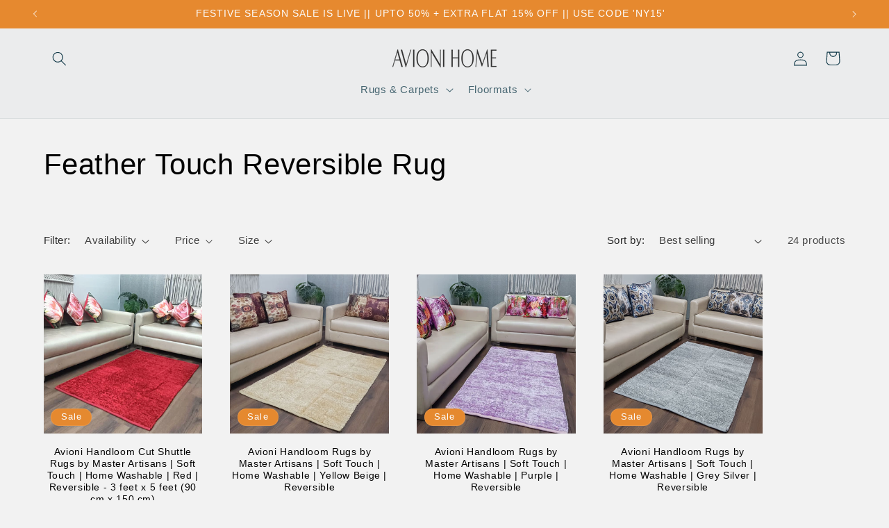

--- FILE ---
content_type: text/html; charset=utf-8
request_url: https://avionihome.in/collections/feather-touch-reversible-rug
body_size: 47249
content:
<!doctype html>
<html class="js" lang="en">
  <head>
    <meta charset="utf-8">
    <meta http-equiv="X-UA-Compatible" content="IE=edge">
    <meta name="viewport" content="width=device-width,initial-scale=1">
    <meta name="theme-color" content="">
    <link rel="canonical" href="https://avionihome.in/collections/feather-touch-reversible-rug"><link rel="icon" type="image/png" href="//avionihome.in/cdn/shop/files/WhatsApp_Image_2023-08-01_at_15.39.38.jpg?crop=center&height=32&v=1690884806&width=32"><title>
      Feather Touch Reversible Rug
 &ndash; AVIONI HOME</title>

    

    

<meta property="og:site_name" content="AVIONI HOME">
<meta property="og:url" content="https://avionihome.in/collections/feather-touch-reversible-rug">
<meta property="og:title" content="Feather Touch Reversible Rug">
<meta property="og:type" content="website">
<meta property="og:description" content="Delivery throughout India. Convenient shipping at great rates throughout India. Secure Payment. Pay online via our secure payment gateway."><meta property="og:image" content="http://avionihome.in/cdn/shop/files/Avioni-Home-Final3.webp?height=628&pad_color=fff&v=1690884756&width=1200">
  <meta property="og:image:secure_url" content="https://avionihome.in/cdn/shop/files/Avioni-Home-Final3.webp?height=628&pad_color=fff&v=1690884756&width=1200">
  <meta property="og:image:width" content="1200">
  <meta property="og:image:height" content="628"><meta name="twitter:card" content="summary_large_image">
<meta name="twitter:title" content="Feather Touch Reversible Rug">
<meta name="twitter:description" content="Delivery throughout India. Convenient shipping at great rates throughout India. Secure Payment. Pay online via our secure payment gateway.">


    <script src="//avionihome.in/cdn/shop/t/5/assets/constants.js?v=58251544750838685771765545377" defer="defer"></script>
    <script src="//avionihome.in/cdn/shop/t/5/assets/pubsub.js?v=158357773527763999511765545377" defer="defer"></script>
    <script src="//avionihome.in/cdn/shop/t/5/assets/global.js?v=136628361274817707361765545377" defer="defer"></script><script src="//avionihome.in/cdn/shop/t/5/assets/animations.js?v=88693664871331136111765545377" defer="defer"></script><script>window.performance && window.performance.mark && window.performance.mark('shopify.content_for_header.start');</script><meta name="google-site-verification" content="ARwtyG2FfFeTZXFFf1mDq1cqoj-gBF8zteKvT6Y77oM">
<meta id="shopify-digital-wallet" name="shopify-digital-wallet" content="/80259023162/digital_wallets/dialog">
<link rel="alternate" type="application/atom+xml" title="Feed" href="/collections/feather-touch-reversible-rug.atom" />
<link rel="alternate" type="application/json+oembed" href="https://avionihome.in/collections/feather-touch-reversible-rug.oembed">
<script async="async" src="/checkouts/internal/preloads.js?locale=en-IN"></script>
<script id="shopify-features" type="application/json">{"accessToken":"b444de7c3086fcba28cb1006eddbde58","betas":["rich-media-storefront-analytics"],"domain":"avionihome.in","predictiveSearch":true,"shopId":80259023162,"locale":"en"}</script>
<script>var Shopify = Shopify || {};
Shopify.shop = "6528f1-2.myshopify.com";
Shopify.locale = "en";
Shopify.currency = {"active":"INR","rate":"1.0"};
Shopify.country = "IN";
Shopify.theme = {"name":"Updated copy of Studio-Cashfree-OCC-12 Dec 25","id":184527225146,"schema_name":"Studio","schema_version":"14.0.0","theme_store_id":1431,"role":"main"};
Shopify.theme.handle = "null";
Shopify.theme.style = {"id":null,"handle":null};
Shopify.cdnHost = "avionihome.in/cdn";
Shopify.routes = Shopify.routes || {};
Shopify.routes.root = "/";</script>
<script type="module">!function(o){(o.Shopify=o.Shopify||{}).modules=!0}(window);</script>
<script>!function(o){function n(){var o=[];function n(){o.push(Array.prototype.slice.apply(arguments))}return n.q=o,n}var t=o.Shopify=o.Shopify||{};t.loadFeatures=n(),t.autoloadFeatures=n()}(window);</script>
<script id="shop-js-analytics" type="application/json">{"pageType":"collection"}</script>
<script defer="defer" async type="module" src="//avionihome.in/cdn/shopifycloud/shop-js/modules/v2/client.init-shop-cart-sync_BdyHc3Nr.en.esm.js"></script>
<script defer="defer" async type="module" src="//avionihome.in/cdn/shopifycloud/shop-js/modules/v2/chunk.common_Daul8nwZ.esm.js"></script>
<script type="module">
  await import("//avionihome.in/cdn/shopifycloud/shop-js/modules/v2/client.init-shop-cart-sync_BdyHc3Nr.en.esm.js");
await import("//avionihome.in/cdn/shopifycloud/shop-js/modules/v2/chunk.common_Daul8nwZ.esm.js");

  window.Shopify.SignInWithShop?.initShopCartSync?.({"fedCMEnabled":true,"windoidEnabled":true});

</script>
<script>(function() {
  var isLoaded = false;
  function asyncLoad() {
    if (isLoaded) return;
    isLoaded = true;
    var urls = ["https:\/\/shopify-checkout.cashfree.com\/bundle.js?shop=6528f1-2.myshopify.com"];
    for (var i = 0; i < urls.length; i++) {
      var s = document.createElement('script');
      s.type = 'text/javascript';
      s.async = true;
      s.src = urls[i];
      var x = document.getElementsByTagName('script')[0];
      x.parentNode.insertBefore(s, x);
    }
  };
  if(window.attachEvent) {
    window.attachEvent('onload', asyncLoad);
  } else {
    window.addEventListener('load', asyncLoad, false);
  }
})();</script>
<script id="__st">var __st={"a":80259023162,"offset":19800,"reqid":"54f0b8ee-3744-46c4-9ec5-9eca597328cb-1769028771","pageurl":"avionihome.in\/collections\/feather-touch-reversible-rug","u":"ed90492bb5ae","p":"collection","rtyp":"collection","rid":455279378746};</script>
<script>window.ShopifyPaypalV4VisibilityTracking = true;</script>
<script id="form-persister">!function(){'use strict';const t='contact',e='new_comment',n=[[t,t],['blogs',e],['comments',e],[t,'customer']],o='password',r='form_key',c=['recaptcha-v3-token','g-recaptcha-response','h-captcha-response',o],s=()=>{try{return window.sessionStorage}catch{return}},i='__shopify_v',u=t=>t.elements[r],a=function(){const t=[...n].map((([t,e])=>`form[action*='/${t}']:not([data-nocaptcha='true']) input[name='form_type'][value='${e}']`)).join(',');var e;return e=t,()=>e?[...document.querySelectorAll(e)].map((t=>t.form)):[]}();function m(t){const e=u(t);a().includes(t)&&(!e||!e.value)&&function(t){try{if(!s())return;!function(t){const e=s();if(!e)return;const n=u(t);if(!n)return;const o=n.value;o&&e.removeItem(o)}(t);const e=Array.from(Array(32),(()=>Math.random().toString(36)[2])).join('');!function(t,e){u(t)||t.append(Object.assign(document.createElement('input'),{type:'hidden',name:r})),t.elements[r].value=e}(t,e),function(t,e){const n=s();if(!n)return;const r=[...t.querySelectorAll(`input[type='${o}']`)].map((({name:t})=>t)),u=[...c,...r],a={};for(const[o,c]of new FormData(t).entries())u.includes(o)||(a[o]=c);n.setItem(e,JSON.stringify({[i]:1,action:t.action,data:a}))}(t,e)}catch(e){console.error('failed to persist form',e)}}(t)}const f=t=>{if('true'===t.dataset.persistBound)return;const e=function(t,e){const n=function(t){return'function'==typeof t.submit?t.submit:HTMLFormElement.prototype.submit}(t).bind(t);return function(){let t;return()=>{t||(t=!0,(()=>{try{e(),n()}catch(t){(t=>{console.error('form submit failed',t)})(t)}})(),setTimeout((()=>t=!1),250))}}()}(t,(()=>{m(t)}));!function(t,e){if('function'==typeof t.submit&&'function'==typeof e)try{t.submit=e}catch{}}(t,e),t.addEventListener('submit',(t=>{t.preventDefault(),e()})),t.dataset.persistBound='true'};!function(){function t(t){const e=(t=>{const e=t.target;return e instanceof HTMLFormElement?e:e&&e.form})(t);e&&m(e)}document.addEventListener('submit',t),document.addEventListener('DOMContentLoaded',(()=>{const e=a();for(const t of e)f(t);var n;n=document.body,new window.MutationObserver((t=>{for(const e of t)if('childList'===e.type&&e.addedNodes.length)for(const t of e.addedNodes)1===t.nodeType&&'FORM'===t.tagName&&a().includes(t)&&f(t)})).observe(n,{childList:!0,subtree:!0,attributes:!1}),document.removeEventListener('submit',t)}))}()}();</script>
<script integrity="sha256-4kQ18oKyAcykRKYeNunJcIwy7WH5gtpwJnB7kiuLZ1E=" data-source-attribution="shopify.loadfeatures" defer="defer" src="//avionihome.in/cdn/shopifycloud/storefront/assets/storefront/load_feature-a0a9edcb.js" crossorigin="anonymous"></script>
<script data-source-attribution="shopify.dynamic_checkout.dynamic.init">var Shopify=Shopify||{};Shopify.PaymentButton=Shopify.PaymentButton||{isStorefrontPortableWallets:!0,init:function(){window.Shopify.PaymentButton.init=function(){};var t=document.createElement("script");t.src="https://avionihome.in/cdn/shopifycloud/portable-wallets/latest/portable-wallets.en.js",t.type="module",document.head.appendChild(t)}};
</script>
<script data-source-attribution="shopify.dynamic_checkout.buyer_consent">
  function portableWalletsHideBuyerConsent(e){var t=document.getElementById("shopify-buyer-consent"),n=document.getElementById("shopify-subscription-policy-button");t&&n&&(t.classList.add("hidden"),t.setAttribute("aria-hidden","true"),n.removeEventListener("click",e))}function portableWalletsShowBuyerConsent(e){var t=document.getElementById("shopify-buyer-consent"),n=document.getElementById("shopify-subscription-policy-button");t&&n&&(t.classList.remove("hidden"),t.removeAttribute("aria-hidden"),n.addEventListener("click",e))}window.Shopify?.PaymentButton&&(window.Shopify.PaymentButton.hideBuyerConsent=portableWalletsHideBuyerConsent,window.Shopify.PaymentButton.showBuyerConsent=portableWalletsShowBuyerConsent);
</script>
<script data-source-attribution="shopify.dynamic_checkout.cart.bootstrap">document.addEventListener("DOMContentLoaded",(function(){function t(){return document.querySelector("shopify-accelerated-checkout-cart, shopify-accelerated-checkout")}if(t())Shopify.PaymentButton.init();else{new MutationObserver((function(e,n){t()&&(Shopify.PaymentButton.init(),n.disconnect())})).observe(document.body,{childList:!0,subtree:!0})}}));
</script>
<script id="sections-script" data-sections="header" defer="defer" src="//avionihome.in/cdn/shop/t/5/compiled_assets/scripts.js?v=2758"></script>
<script>window.performance && window.performance.mark && window.performance.mark('shopify.content_for_header.end');</script>


    <style data-shopify>
      
      
      
      
      

      
        :root,
        .color-background-1 {
          --color-background: 242,242,242;
        
          --gradient-background: #f2f2f2;
        

        

        --color-foreground: 0,0,0;
        --color-background-contrast: 178,178,178;
        --color-shadow: 0,0,0;
        --color-button: 139,115,19;
        --color-button-text: 255,255,255;
        --color-secondary-button: 242,242,242;
        --color-secondary-button-text: 0,0,0;
        --color-link: 0,0,0;
        --color-badge-foreground: 0,0,0;
        --color-badge-background: 242,242,242;
        --color-badge-border: 0,0,0;
        --payment-terms-background-color: rgb(242 242 242);
      }
      
        
        .color-background-2 {
          --color-background: 235,236,237;
        
          --gradient-background: #ebeced;
        

        

        --color-foreground: 16,57,72;
        --color-background-contrast: 168,172,177;
        --color-shadow: 16,57,72;
        --color-button: 16,57,72;
        --color-button-text: 235,236,237;
        --color-secondary-button: 235,236,237;
        --color-secondary-button-text: 16,57,72;
        --color-link: 16,57,72;
        --color-badge-foreground: 16,57,72;
        --color-badge-background: 235,236,237;
        --color-badge-border: 16,57,72;
        --payment-terms-background-color: rgb(235 236 237);
      }
      
        
        .color-inverse {
          --color-background: 16,57,72;
        
          --gradient-background: #103948;
        

        

        --color-foreground: 252,252,252;
        --color-background-contrast: 21,74,93;
        --color-shadow: 16,57,72;
        --color-button: 252,252,252;
        --color-button-text: 16,57,72;
        --color-secondary-button: 16,57,72;
        --color-secondary-button-text: 252,252,252;
        --color-link: 252,252,252;
        --color-badge-foreground: 252,252,252;
        --color-badge-background: 16,57,72;
        --color-badge-border: 252,252,252;
        --payment-terms-background-color: rgb(16 57 72);
      }
      
        
        .color-accent-1 {
          --color-background: 230,137,47;
        
          --gradient-background: #e6892f;
        

        

        --color-foreground: 252,252,252;
        --color-background-contrast: 133,74,16;
        --color-shadow: 16,57,72;
        --color-button: 252,252,252;
        --color-button-text: 188,86,49;
        --color-secondary-button: 230,137,47;
        --color-secondary-button-text: 252,252,252;
        --color-link: 252,252,252;
        --color-badge-foreground: 252,252,252;
        --color-badge-background: 230,137,47;
        --color-badge-border: 252,252,252;
        --payment-terms-background-color: rgb(230 137 47);
      }
      
        
        .color-accent-2 {
          --color-background: 24,86,108;
        
          --gradient-background: #18566c;
        

        

        --color-foreground: 252,252,252;
        --color-background-contrast: 1,3,4;
        --color-shadow: 16,57,72;
        --color-button: 252,252,252;
        --color-button-text: 24,86,108;
        --color-secondary-button: 24,86,108;
        --color-secondary-button-text: 252,252,252;
        --color-link: 252,252,252;
        --color-badge-foreground: 252,252,252;
        --color-badge-background: 24,86,108;
        --color-badge-border: 252,252,252;
        --payment-terms-background-color: rgb(24 86 108);
      }
      
        
        .color-scheme-21f0c8db-d745-404b-8e06-b5015c70251e {
          --color-background: 252,252,252;
        
          --gradient-background: #fcfcfc;
        

        

        --color-foreground: 16,57,72;
        --color-background-contrast: 188,188,188;
        --color-shadow: 16,57,72;
        --color-button: 16,57,72;
        --color-button-text: 252,252,252;
        --color-secondary-button: 252,252,252;
        --color-secondary-button-text: 5,44,70;
        --color-link: 5,44,70;
        --color-badge-foreground: 16,57,72;
        --color-badge-background: 252,252,252;
        --color-badge-border: 16,57,72;
        --payment-terms-background-color: rgb(252 252 252);
      }
      

      body, .color-background-1, .color-background-2, .color-inverse, .color-accent-1, .color-accent-2, .color-scheme-21f0c8db-d745-404b-8e06-b5015c70251e {
        color: rgba(var(--color-foreground), 0.75);
        background-color: rgb(var(--color-background));
      }

      :root {
        --font-body-family: "system_ui", -apple-system, 'Segoe UI', Roboto, 'Helvetica Neue', 'Noto Sans', 'Liberation Sans', Arial, sans-serif, 'Apple Color Emoji', 'Segoe UI Emoji', 'Segoe UI Symbol', 'Noto Color Emoji';
        --font-body-style: normal;
        --font-body-weight: 400;
        --font-body-weight-bold: 700;

        --font-heading-family: "system_ui", -apple-system, 'Segoe UI', Roboto, 'Helvetica Neue', 'Noto Sans', 'Liberation Sans', Arial, sans-serif, 'Apple Color Emoji', 'Segoe UI Emoji', 'Segoe UI Symbol', 'Noto Color Emoji';
        --font-heading-style: normal;
        --font-heading-weight: 400;

        --font-body-scale: 1.05;
        --font-heading-scale: 1.0;

        --media-padding: px;
        --media-border-opacity: 0.1;
        --media-border-width: 0px;
        --media-radius: 0px;
        --media-shadow-opacity: 0.0;
        --media-shadow-horizontal-offset: 0px;
        --media-shadow-vertical-offset: 4px;
        --media-shadow-blur-radius: 5px;
        --media-shadow-visible: 0;

        --page-width: 120rem;
        --page-width-margin: 0rem;

        --product-card-image-padding: 0.0rem;
        --product-card-corner-radius: 0.0rem;
        --product-card-text-alignment: center;
        --product-card-border-width: 0.0rem;
        --product-card-border-opacity: 0.15;
        --product-card-shadow-opacity: 0.0;
        --product-card-shadow-visible: 0;
        --product-card-shadow-horizontal-offset: 1.0rem;
        --product-card-shadow-vertical-offset: 1.4rem;
        --product-card-shadow-blur-radius: 0.5rem;

        --collection-card-image-padding: 0.0rem;
        --collection-card-corner-radius: 0.0rem;
        --collection-card-text-alignment: center;
        --collection-card-border-width: 0.0rem;
        --collection-card-border-opacity: 0.1;
        --collection-card-shadow-opacity: 0.0;
        --collection-card-shadow-visible: 0;
        --collection-card-shadow-horizontal-offset: 0.0rem;
        --collection-card-shadow-vertical-offset: 0.4rem;
        --collection-card-shadow-blur-radius: 0.5rem;

        --blog-card-image-padding: 0.0rem;
        --blog-card-corner-radius: 0.0rem;
        --blog-card-text-alignment: center;
        --blog-card-border-width: 0.0rem;
        --blog-card-border-opacity: 0.1;
        --blog-card-shadow-opacity: 0.0;
        --blog-card-shadow-visible: 0;
        --blog-card-shadow-horizontal-offset: 0.0rem;
        --blog-card-shadow-vertical-offset: 0.4rem;
        --blog-card-shadow-blur-radius: 0.5rem;

        --badge-corner-radius: 4.0rem;

        --popup-border-width: 0px;
        --popup-border-opacity: 0.1;
        --popup-corner-radius: 0px;
        --popup-shadow-opacity: 0.1;
        --popup-shadow-horizontal-offset: 6px;
        --popup-shadow-vertical-offset: 6px;
        --popup-shadow-blur-radius: 25px;

        --drawer-border-width: 1px;
        --drawer-border-opacity: 0.1;
        --drawer-shadow-opacity: 0.0;
        --drawer-shadow-horizontal-offset: 0px;
        --drawer-shadow-vertical-offset: 4px;
        --drawer-shadow-blur-radius: 5px;

        --spacing-sections-desktop: 0px;
        --spacing-sections-mobile: 0px;

        --grid-desktop-vertical-spacing: 40px;
        --grid-desktop-horizontal-spacing: 40px;
        --grid-mobile-vertical-spacing: 20px;
        --grid-mobile-horizontal-spacing: 20px;

        --text-boxes-border-opacity: 0.95;
        --text-boxes-border-width: 0px;
        --text-boxes-radius: 0px;
        --text-boxes-shadow-opacity: 0.0;
        --text-boxes-shadow-visible: 0;
        --text-boxes-shadow-horizontal-offset: -26px;
        --text-boxes-shadow-vertical-offset: -18px;
        --text-boxes-shadow-blur-radius: 5px;

        --buttons-radius: 26px;
        --buttons-radius-outset: 29px;
        --buttons-border-width: 3px;
        --buttons-border-opacity: 1.0;
        --buttons-shadow-opacity: 0.35;
        --buttons-shadow-visible: 1;
        --buttons-shadow-horizontal-offset: 4px;
        --buttons-shadow-vertical-offset: 8px;
        --buttons-shadow-blur-radius: 5px;
        --buttons-border-offset: 0.3px;

        --inputs-radius: 2px;
        --inputs-border-width: 2px;
        --inputs-border-opacity: 0.5;
        --inputs-shadow-opacity: 0.2;
        --inputs-shadow-horizontal-offset: 6px;
        --inputs-margin-offset: 2px;
        --inputs-shadow-vertical-offset: 2px;
        --inputs-shadow-blur-radius: 5px;
        --inputs-radius-outset: 4px;

        --variant-pills-radius: 4px;
        --variant-pills-border-width: 1px;
        --variant-pills-border-opacity: 0.75;
        --variant-pills-shadow-opacity: 0.45;
        --variant-pills-shadow-horizontal-offset: 6px;
        --variant-pills-shadow-vertical-offset: 2px;
        --variant-pills-shadow-blur-radius: 5px;
      }

      *,
      *::before,
      *::after {
        box-sizing: inherit;
      }

      html {
        box-sizing: border-box;
        font-size: calc(var(--font-body-scale) * 62.5%);
        height: 100%;
      }

      body {
        display: grid;
        grid-template-rows: auto auto 1fr auto;
        grid-template-columns: 100%;
        min-height: 100%;
        margin: 0;
        font-size: 1.5rem;
        letter-spacing: 0.06rem;
        line-height: calc(1 + 0.8 / var(--font-body-scale));
        font-family: var(--font-body-family);
        font-style: var(--font-body-style);
        font-weight: var(--font-body-weight);
      }

      @media screen and (min-width: 750px) {
        body {
          font-size: 1.6rem;
        }
      }
    </style>

    <link href="//avionihome.in/cdn/shop/t/5/assets/base.css?v=16534392784228263581765545377" rel="stylesheet" type="text/css" media="all" />
<link
        rel="stylesheet"
        href="//avionihome.in/cdn/shop/t/5/assets/component-predictive-search.css?v=118923337488134913561765545377"
        media="print"
        onload="this.media='all'"
      ><script>
      if (Shopify.designMode) {
        document.documentElement.classList.add('shopify-design-mode');
      }
    </script>
    <script>
  window.storeShopifyDomain = "6528f1-2.myshopify.com";
  window.Shopify = {
    ...window.Shopify,
    shop: storeShopifyDomain,
  };
  window.onload = () => {
    let shopifyObjectDomain = window?.Shopify?.shop;
    if (!window.Shopify.shop || !Shopify.shop.includes("myshopify.com")) {
      window.Shopify = {
        ...window.Shopify,
        shop: shopifyObjectDomain,
      };
    }
  };
</script>


<script>
  try {
  const ctaButtonAllowedTypes = ["BUTTON", "A", "INPUT"];

  const checkoutButtonAllowedText = ["checkout", "placeorder"];
  const buyNowButtonAllowedText = ["buynow", "buyitnow"];

  const cfButtonUniqueClass = "cf-occ-btn";

  const revertLoaderTime = 6500;

  const cfSdkUrl = "https://sdk.cashfree.com/js/v3/cashfree.js";

  let cfOneClickThemeSetupDone = false;
  const buttonConfigs = {
    checkout: {
      allowedTypes: ctaButtonAllowedTypes,
      allowedText: checkoutButtonAllowedText,
      action: (node) => {
        node.setAttribute("data-function", "initCheckout");
      },
    },
    buyNow: {
      allowedTypes: ctaButtonAllowedTypes,
      allowedText: buyNowButtonAllowedText,
      action: (node) => {
        node.setAttribute("data-function", "initBuyNow");
      },
    },
  };

  const normalizeText = (text) => text?.replace(/\s/g, "").toLowerCase() ?? "";

  const displayLoader = (button) => {
    try {
      if (!button) return;

      button.dataset.originalText = button.innerHTML;
      button.classList.add("cf-loader");
      button.innerHTML = `<div id="cf-loader-ring"><div>&nbsp;</div><div>&nbsp;</div><div>&nbsp;</div><div>&nbsp;</div></div>`;
      button.disabled = true;
    } catch (err) {
      console.error(`Error in displayLoader :: ${err?.message}`);
    }
  };

  const revertLoader = (button) => {
    try {
      if (!button) return;

      button.innerHTML = button.dataset.originalText;
      button.classList.remove("cf-loader");
      button.disabled = false;
    } catch (err) {
      console.error(`Error in revertLoader :: ${err?.message}`);
    }
  };

  const initEventListeners = async () => {
    try {
      document.addEventListener(
        "click",
        async (e) => {
          try {
            let clickTarget = e.target;
            if (typeof clickTarget?.closest === "function") {
              clickTarget = clickTarget.closest("." + cfButtonUniqueClass);
            }
            if (
              clickTarget?.classList?.contains(cfButtonUniqueClass) &&
              clickTarget.dataset?.function
            ) {
              let checkoutBtn = clickTarget;

              // * Stopping the event propagation
              e.preventDefault();
              e.stopPropagation();
              e.stopImmediatePropagation();

              // * Displaying loader on the button
              displayLoader(checkoutBtn);

              // * Removing the loader after revertLoaderTime ms
              setTimeout(() => {
                revertLoader(checkoutBtn);
              }, revertLoaderTime);

              // * Checking if CF theme script is loaded
              await loadCfThemeScript();

              // * Initializing the checkout process
              switch (checkoutBtn.dataset.function) {
                case "initCheckout":
                  CashfreeOcc.initCheckout(checkoutBtn);
                  break;
                case "initBuyNow":
                  CashfreeOcc.initBuyItNow(checkoutBtn);
                  break;
              }
            }
          } catch (err) {
            console.error(`Error in click event listener :: ${err?.message}`);
          }
        },
        true
      );
    } catch (err) {
      console.error(`Error in initEventListeners :: ${err?.message}`);
    }
  };

  const checkButtonMatch = (node, config) => {
    if (!config.allowedTypes.includes(node.nodeName)) return false;

    const nodeText = normalizeText(node.textContent);
    const nodeValue = normalizeText(node.value);

    return config.allowedText.some(
      (text) => nodeText.includes(text) || nodeValue.includes(text)
    );
  };

  const addEventListener = (node) => {
    try {
      // * Returning if element contains the unique class
      if (node.classList.contains(cfButtonUniqueClass)) return;
      for (let config of Object.values(buttonConfigs)) {
        if (checkButtonMatch(node, config)) {
          node.classList.add(cfButtonUniqueClass);
          config.action(node);
        }
      }
    } catch (err) {
      console.error(err);
    }
  };

  const automateThemeSetup = () => {
    try {
      if (cfOneClickThemeSetupDone) return;
      cfOneClickThemeSetupDone = true;
      // * Adding mutation observer to handle the case when the checkout button is added dynamically
      // * select the node to observe for mutations (in this case, the body element)
      const targetNode = document.querySelector("body");

      // create a new instance of the MutationObserver
      const observer = new MutationObserver((mutationsList) => {
        // loop through each mutation that has occurred
        for (let mutation of mutationsList) {
          // check if any nodes have been added
          if (mutation.type === "childList" || mutation.type === "attributes") {
            // * Checking if the mutation is of type attributes and the attribute is class
            if (
              mutation.type === "attributes" &&
              mutation.attributeName === "class"
            ) {
              let node = mutation.target;
              addEventListener(node);
            }

            // loop through each added node
            for (let node of mutation.addedNodes) {
              // * Getting all the buttons and anchor tags from node and checking if the node itself is a button or anchor tag
              if (node instanceof Element) {
                let nodes = Array.from(
                  node.querySelectorAll("button, a, input")
                );
                nodes = [node, ...nodes];

                for (let subNode of nodes) {
                  addEventListener(subNode);
                }
              }
            }
          }
        }
      });
      // * configure the observer to watch for childList mutations and subtree mutations
      const observerConfig = {
        childList: true,
        subtree: true,
        attributes: true,
      };

      // * start observing the target node for mutations
      if (targetNode) {
        observer.observe(targetNode, observerConfig);
      }

      // * Adding event listeners to the existing buttons
      const buttons = Array.from(document.querySelectorAll("button, a, input"));

      for (let button of buttons) {
        addEventListener(button);
      }
    } catch (error) {
      console.error("Error in automateThemeSetup:", error);
    }
  };

  const loadCfThemeScript = () => {
    return new Promise((resolve, reject) => {
      try {
        let themeScriptLoaded = false;

        function loadScriptWithRetries(url, retries) {
          if (retries <= 0 || themeScriptLoaded) {
            if (themeScriptLoaded) {
              resolve();
            } else {
              reject(
                new Error("Failed to load script after multiple attempts")
              );
            }
            return;
          }

          let script = document.createElement("script");
          script.type = "text/javascript";
          script.src = url;
          script.id = "zecpe-theme-script";
          script.async = true;
          script.onload = function () {
            themeScriptLoaded = true;
            resolve();
          };
          script.onerror = function () {
            setTimeout(function () {
              loadScriptWithRetries(url, retries - 1);
            }, 2000);
          };

          document.head.appendChild(script);
        }

        if (!window.CashfreeOcc) {
          loadScriptWithRetries(
            "https://shopify-checkout.cashfree.com/bundle.js",
            3
          );
        } else {
          resolve();
        }
      } catch (err) {
        console.error("Error in loadCfThemeScript:", err);
        reject(err);
      }
    });
  };

  window.addEventListener("DOMContentLoaded", automateThemeSetup);
  initEventListeners();
  } catch (err) {
  console.error(`Error in doing automated theme setup :: ${err?.message}`);
  }
</script>

<style>


  #cf-loader-ring {
    position: relative;
    width: 24px;
    height: 30px;
    place-items: center;
    text-align: center;
    max-height: 100%;
    margin: 0 auto;
  }
  #cf-loader-ring div {
    box-sizing: border-box;
    display: block;
    width: 24px;
    position: absolute;
    height: 24px;
    margin: 3px;
    border: 3px solid #fff;
    border-radius: 50%;
    animation: cf-loader-ring 1.2s cubic-bezier(0.5, 0, 0.5, 1) infinite;
    border-color: #fff transparent transparent transparent;
  }
  #cf-loader-ring div:nth-child(1) {
    animation-delay: -0.45s;
  }
  #cf-loader-ring div:nth-child(2) {
    animation-delay: -0.3s;
  }
  #cf-loader-ring div:nth-child(3) {
    animation-delay: -0.15s;
  }
  @keyframes cf-loader-ring {
    0% {
      transform: rotate(0deg);
    }
    100% {
      transform: rotate(360deg);
    }
  }
</style>
  <!-- BEGIN app block: shopify://apps/judge-me-reviews/blocks/judgeme_core/61ccd3b1-a9f2-4160-9fe9-4fec8413e5d8 --><!-- Start of Judge.me Core -->






<link rel="dns-prefetch" href="https://cdnwidget.judge.me">
<link rel="dns-prefetch" href="https://cdn.judge.me">
<link rel="dns-prefetch" href="https://cdn1.judge.me">
<link rel="dns-prefetch" href="https://api.judge.me">

<script data-cfasync='false' class='jdgm-settings-script'>window.jdgmSettings={"pagination":5,"disable_web_reviews":false,"badge_no_review_text":"No reviews","badge_n_reviews_text":"{{ n }} review/reviews","badge_star_color":"#C79911","hide_badge_preview_if_no_reviews":true,"badge_hide_text":false,"enforce_center_preview_badge":false,"widget_title":"Customer Reviews","widget_open_form_text":"Write a review","widget_close_form_text":"Cancel review","widget_refresh_page_text":"Refresh page","widget_summary_text":"Based on {{ number_of_reviews }} review/reviews","widget_no_review_text":"Be the first to write a review","widget_name_field_text":"Display name","widget_verified_name_field_text":"Verified Name (public)","widget_name_placeholder_text":"Display name","widget_required_field_error_text":"This field is required.","widget_email_field_text":"Email address","widget_verified_email_field_text":"Verified Email (private, can not be edited)","widget_email_placeholder_text":"Your email address","widget_email_field_error_text":"Please enter a valid email address.","widget_rating_field_text":"Rating","widget_review_title_field_text":"Review Title","widget_review_title_placeholder_text":"Give your review a title","widget_review_body_field_text":"Review content","widget_review_body_placeholder_text":"Start writing here...","widget_pictures_field_text":"Picture/Video (optional)","widget_submit_review_text":"Submit Review","widget_submit_verified_review_text":"Submit Verified Review","widget_submit_success_msg_with_auto_publish":"Thank you! Please refresh the page in a few moments to see your review. You can remove or edit your review by logging into \u003ca href='https://judge.me/login' target='_blank' rel='nofollow noopener'\u003eJudge.me\u003c/a\u003e","widget_submit_success_msg_no_auto_publish":"Thank you! Your review will be published as soon as it is approved by the shop admin. You can remove or edit your review by logging into \u003ca href='https://judge.me/login' target='_blank' rel='nofollow noopener'\u003eJudge.me\u003c/a\u003e","widget_show_default_reviews_out_of_total_text":"Showing {{ n_reviews_shown }} out of {{ n_reviews }} reviews.","widget_show_all_link_text":"Show all","widget_show_less_link_text":"Show less","widget_author_said_text":"{{ reviewer_name }} said:","widget_days_text":"{{ n }} days ago","widget_weeks_text":"{{ n }} week/weeks ago","widget_months_text":"{{ n }} month/months ago","widget_years_text":"{{ n }} year/years ago","widget_yesterday_text":"Yesterday","widget_today_text":"Today","widget_replied_text":"\u003e\u003e {{ shop_name }} replied:","widget_read_more_text":"Read more","widget_reviewer_name_as_initial":"","widget_rating_filter_color":"#fbcd0a","widget_rating_filter_see_all_text":"See all reviews","widget_sorting_most_recent_text":"Most Recent","widget_sorting_highest_rating_text":"Highest Rating","widget_sorting_lowest_rating_text":"Lowest Rating","widget_sorting_with_pictures_text":"Only Pictures","widget_sorting_most_helpful_text":"Most Helpful","widget_open_question_form_text":"Ask a question","widget_reviews_subtab_text":"Reviews","widget_questions_subtab_text":"Questions","widget_question_label_text":"Question","widget_answer_label_text":"Answer","widget_question_placeholder_text":"Write your question here","widget_submit_question_text":"Submit Question","widget_question_submit_success_text":"Thank you for your question! We will notify you once it gets answered.","widget_star_color":"#C8B30F","verified_badge_text":"Verified","verified_badge_bg_color":"","verified_badge_text_color":"","verified_badge_placement":"left-of-reviewer-name","widget_review_max_height":"","widget_hide_border":false,"widget_social_share":false,"widget_thumb":false,"widget_review_location_show":false,"widget_location_format":"","all_reviews_include_out_of_store_products":true,"all_reviews_out_of_store_text":"(out of store)","all_reviews_pagination":100,"all_reviews_product_name_prefix_text":"about","enable_review_pictures":true,"enable_question_anwser":false,"widget_theme":"default","review_date_format":"mm/dd/yyyy","default_sort_method":"most-recent","widget_product_reviews_subtab_text":"Product Reviews","widget_shop_reviews_subtab_text":"Shop Reviews","widget_other_products_reviews_text":"Reviews for other products","widget_store_reviews_subtab_text":"Store reviews","widget_no_store_reviews_text":"This store hasn't received any reviews yet","widget_web_restriction_product_reviews_text":"This product hasn't received any reviews yet","widget_no_items_text":"No items found","widget_show_more_text":"Show more","widget_write_a_store_review_text":"Write a Store Review","widget_other_languages_heading":"Reviews in Other Languages","widget_translate_review_text":"Translate review to {{ language }}","widget_translating_review_text":"Translating...","widget_show_original_translation_text":"Show original ({{ language }})","widget_translate_review_failed_text":"Review couldn't be translated.","widget_translate_review_retry_text":"Retry","widget_translate_review_try_again_later_text":"Try again later","show_product_url_for_grouped_product":false,"widget_sorting_pictures_first_text":"Pictures First","show_pictures_on_all_rev_page_mobile":false,"show_pictures_on_all_rev_page_desktop":false,"floating_tab_hide_mobile_install_preference":false,"floating_tab_button_name":"★ Reviews","floating_tab_title":"Let customers speak for us","floating_tab_button_color":"","floating_tab_button_background_color":"","floating_tab_url":"","floating_tab_url_enabled":false,"floating_tab_tab_style":"text","all_reviews_text_badge_text":"Customers rate us {{ shop.metafields.judgeme.all_reviews_rating | round: 1 }}/5 based on {{ shop.metafields.judgeme.all_reviews_count }} reviews.","all_reviews_text_badge_text_branded_style":"{{ shop.metafields.judgeme.all_reviews_rating | round: 1 }} out of 5 stars based on {{ shop.metafields.judgeme.all_reviews_count }} reviews","is_all_reviews_text_badge_a_link":false,"show_stars_for_all_reviews_text_badge":false,"all_reviews_text_badge_url":"","all_reviews_text_style":"branded","all_reviews_text_color_style":"judgeme_brand_color","all_reviews_text_color":"#108474","all_reviews_text_show_jm_brand":true,"featured_carousel_show_header":false,"featured_carousel_title":"Let customers speak for us","testimonials_carousel_title":"Customers are saying","videos_carousel_title":"Real customer stories","cards_carousel_title":"Customers are saying","featured_carousel_count_text":"from {{ n }} reviews","featured_carousel_add_link_to_all_reviews_page":false,"featured_carousel_url":"","featured_carousel_show_images":true,"featured_carousel_autoslide_interval":5,"featured_carousel_arrows_on_the_sides":true,"featured_carousel_height":250,"featured_carousel_width":80,"featured_carousel_image_size":0,"featured_carousel_image_height":250,"featured_carousel_arrow_color":"#eeeeee","verified_count_badge_style":"branded","verified_count_badge_orientation":"horizontal","verified_count_badge_color_style":"judgeme_brand_color","verified_count_badge_color":"#108474","is_verified_count_badge_a_link":false,"verified_count_badge_url":"","verified_count_badge_show_jm_brand":true,"widget_rating_preset_default":5,"widget_first_sub_tab":"product-reviews","widget_show_histogram":true,"widget_histogram_use_custom_color":false,"widget_pagination_use_custom_color":false,"widget_star_use_custom_color":false,"widget_verified_badge_use_custom_color":false,"widget_write_review_use_custom_color":false,"picture_reminder_submit_button":"Upload Pictures","enable_review_videos":false,"mute_video_by_default":false,"widget_sorting_videos_first_text":"Videos First","widget_review_pending_text":"Pending","featured_carousel_items_for_large_screen":3,"social_share_options_order":"Facebook,Twitter","remove_microdata_snippet":true,"disable_json_ld":false,"enable_json_ld_products":false,"preview_badge_show_question_text":false,"preview_badge_no_question_text":"No questions","preview_badge_n_question_text":"{{ number_of_questions }} question/questions","qa_badge_show_icon":false,"qa_badge_position":"same-row","remove_judgeme_branding":false,"widget_add_search_bar":false,"widget_search_bar_placeholder":"Search","widget_sorting_verified_only_text":"Verified only","featured_carousel_theme":"default","featured_carousel_show_rating":false,"featured_carousel_show_title":false,"featured_carousel_show_body":true,"featured_carousel_show_date":false,"featured_carousel_show_reviewer":true,"featured_carousel_show_product":false,"featured_carousel_header_background_color":"#108474","featured_carousel_header_text_color":"#ffffff","featured_carousel_name_product_separator":"reviewed","featured_carousel_full_star_background":"#108474","featured_carousel_empty_star_background":"#dadada","featured_carousel_vertical_theme_background":"#f9fafb","featured_carousel_verified_badge_enable":true,"featured_carousel_verified_badge_color":"#108474","featured_carousel_border_style":"round","featured_carousel_review_line_length_limit":3,"featured_carousel_more_reviews_button_text":"Read more reviews","featured_carousel_view_product_button_text":"View product","all_reviews_page_load_reviews_on":"scroll","all_reviews_page_load_more_text":"Load More Reviews","disable_fb_tab_reviews":false,"enable_ajax_cdn_cache":false,"widget_advanced_speed_features":5,"widget_public_name_text":"displayed publicly like","default_reviewer_name":"John Smith","default_reviewer_name_has_non_latin":true,"widget_reviewer_anonymous":"Anonymous","medals_widget_title":"Judge.me Review Medals","medals_widget_background_color":"#f9fafb","medals_widget_position":"footer_all_pages","medals_widget_border_color":"#f9fafb","medals_widget_verified_text_position":"left","medals_widget_use_monochromatic_version":false,"medals_widget_elements_color":"#108474","show_reviewer_avatar":true,"widget_invalid_yt_video_url_error_text":"Not a YouTube video URL","widget_max_length_field_error_text":"Please enter no more than {0} characters.","widget_show_country_flag":false,"widget_show_collected_via_shop_app":true,"widget_verified_by_shop_badge_style":"light","widget_verified_by_shop_text":"Verified by Shop","widget_show_photo_gallery":false,"widget_load_with_code_splitting":true,"widget_ugc_install_preference":false,"widget_ugc_title":"Made by us, Shared by you","widget_ugc_subtitle":"Tag us to see your picture featured in our page","widget_ugc_arrows_color":"#ffffff","widget_ugc_primary_button_text":"Buy Now","widget_ugc_primary_button_background_color":"#108474","widget_ugc_primary_button_text_color":"#ffffff","widget_ugc_primary_button_border_width":"0","widget_ugc_primary_button_border_style":"none","widget_ugc_primary_button_border_color":"#108474","widget_ugc_primary_button_border_radius":"25","widget_ugc_secondary_button_text":"Load More","widget_ugc_secondary_button_background_color":"#ffffff","widget_ugc_secondary_button_text_color":"#108474","widget_ugc_secondary_button_border_width":"2","widget_ugc_secondary_button_border_style":"solid","widget_ugc_secondary_button_border_color":"#108474","widget_ugc_secondary_button_border_radius":"25","widget_ugc_reviews_button_text":"View Reviews","widget_ugc_reviews_button_background_color":"#ffffff","widget_ugc_reviews_button_text_color":"#108474","widget_ugc_reviews_button_border_width":"2","widget_ugc_reviews_button_border_style":"solid","widget_ugc_reviews_button_border_color":"#108474","widget_ugc_reviews_button_border_radius":"25","widget_ugc_reviews_button_link_to":"judgeme-reviews-page","widget_ugc_show_post_date":true,"widget_ugc_max_width":"800","widget_rating_metafield_value_type":true,"widget_primary_color":"#F4DE26","widget_enable_secondary_color":false,"widget_secondary_color":"#edf5f5","widget_summary_average_rating_text":"{{ average_rating }} out of 5","widget_media_grid_title":"Customer photos \u0026 videos","widget_media_grid_see_more_text":"See more","widget_round_style":false,"widget_show_product_medals":true,"widget_verified_by_judgeme_text":"Verified by Judge.me","widget_show_store_medals":true,"widget_verified_by_judgeme_text_in_store_medals":"Verified by Judge.me","widget_media_field_exceed_quantity_message":"Sorry, we can only accept {{ max_media }} for one review.","widget_media_field_exceed_limit_message":"{{ file_name }} is too large, please select a {{ media_type }} less than {{ size_limit }}MB.","widget_review_submitted_text":"Review Submitted!","widget_question_submitted_text":"Question Submitted!","widget_close_form_text_question":"Cancel","widget_write_your_answer_here_text":"Write your answer here","widget_enabled_branded_link":true,"widget_show_collected_by_judgeme":true,"widget_reviewer_name_color":"","widget_write_review_text_color":"","widget_write_review_bg_color":"","widget_collected_by_judgeme_text":"collected by Judge.me","widget_pagination_type":"standard","widget_load_more_text":"Load More","widget_load_more_color":"#108474","widget_full_review_text":"Full Review","widget_read_more_reviews_text":"Read More Reviews","widget_read_questions_text":"Read Questions","widget_questions_and_answers_text":"Questions \u0026 Answers","widget_verified_by_text":"Verified by","widget_verified_text":"Verified","widget_number_of_reviews_text":"{{ number_of_reviews }} reviews","widget_back_button_text":"Back","widget_next_button_text":"Next","widget_custom_forms_filter_button":"Filters","custom_forms_style":"horizontal","widget_show_review_information":false,"how_reviews_are_collected":"How reviews are collected?","widget_show_review_keywords":false,"widget_gdpr_statement":"How we use your data: We'll only contact you about the review you left, and only if necessary. By submitting your review, you agree to Judge.me's \u003ca href='https://judge.me/terms' target='_blank' rel='nofollow noopener'\u003eterms\u003c/a\u003e, \u003ca href='https://judge.me/privacy' target='_blank' rel='nofollow noopener'\u003eprivacy\u003c/a\u003e and \u003ca href='https://judge.me/content-policy' target='_blank' rel='nofollow noopener'\u003econtent\u003c/a\u003e policies.","widget_multilingual_sorting_enabled":false,"widget_translate_review_content_enabled":false,"widget_translate_review_content_method":"manual","popup_widget_review_selection":"automatically_with_pictures","popup_widget_round_border_style":true,"popup_widget_show_title":true,"popup_widget_show_body":true,"popup_widget_show_reviewer":false,"popup_widget_show_product":true,"popup_widget_show_pictures":true,"popup_widget_use_review_picture":true,"popup_widget_show_on_home_page":true,"popup_widget_show_on_product_page":true,"popup_widget_show_on_collection_page":true,"popup_widget_show_on_cart_page":true,"popup_widget_position":"bottom_left","popup_widget_first_review_delay":5,"popup_widget_duration":5,"popup_widget_interval":5,"popup_widget_review_count":5,"popup_widget_hide_on_mobile":true,"review_snippet_widget_round_border_style":true,"review_snippet_widget_card_color":"#FFFFFF","review_snippet_widget_slider_arrows_background_color":"#FFFFFF","review_snippet_widget_slider_arrows_color":"#000000","review_snippet_widget_star_color":"#108474","show_product_variant":false,"all_reviews_product_variant_label_text":"Variant: ","widget_show_verified_branding":true,"widget_ai_summary_title":"Customers say","widget_ai_summary_disclaimer":"AI-powered review summary based on recent customer reviews","widget_show_ai_summary":false,"widget_show_ai_summary_bg":false,"widget_show_review_title_input":true,"redirect_reviewers_invited_via_email":"external_form","request_store_review_after_product_review":false,"request_review_other_products_in_order":false,"review_form_color_scheme":"default","review_form_corner_style":"square","review_form_star_color":{},"review_form_text_color":"#333333","review_form_background_color":"#ffffff","review_form_field_background_color":"#fafafa","review_form_button_color":{},"review_form_button_text_color":"#ffffff","review_form_modal_overlay_color":"#000000","review_content_screen_title_text":"How would you rate this product?","review_content_introduction_text":"We would love it if you would share a bit about your experience.","store_review_form_title_text":"How would you rate this store?","store_review_form_introduction_text":"We would love it if you would share a bit about your experience.","show_review_guidance_text":true,"one_star_review_guidance_text":"Poor","five_star_review_guidance_text":"Great","customer_information_screen_title_text":"About you","customer_information_introduction_text":"Please tell us more about you.","custom_questions_screen_title_text":"Your experience in more detail","custom_questions_introduction_text":"Here are a few questions to help us understand more about your experience.","review_submitted_screen_title_text":"Thanks for your review!","review_submitted_screen_thank_you_text":"We are processing it and it will appear on the store soon.","review_submitted_screen_email_verification_text":"Please confirm your email by clicking the link we just sent you. This helps us keep reviews authentic.","review_submitted_request_store_review_text":"Would you like to share your experience of shopping with us?","review_submitted_review_other_products_text":"Would you like to review these products?","store_review_screen_title_text":"Would you like to share your experience of shopping with us?","store_review_introduction_text":"We value your feedback and use it to improve. Please share any thoughts or suggestions you have.","reviewer_media_screen_title_picture_text":"Share a picture","reviewer_media_introduction_picture_text":"Upload a photo to support your review.","reviewer_media_screen_title_video_text":"Share a video","reviewer_media_introduction_video_text":"Upload a video to support your review.","reviewer_media_screen_title_picture_or_video_text":"Share a picture or video","reviewer_media_introduction_picture_or_video_text":"Upload a photo or video to support your review.","reviewer_media_youtube_url_text":"Paste your Youtube URL here","advanced_settings_next_step_button_text":"Next","advanced_settings_close_review_button_text":"Close","modal_write_review_flow":false,"write_review_flow_required_text":"Required","write_review_flow_privacy_message_text":"We respect your privacy.","write_review_flow_anonymous_text":"Post review as anonymous","write_review_flow_visibility_text":"This won't be visible to other customers.","write_review_flow_multiple_selection_help_text":"Select as many as you like","write_review_flow_single_selection_help_text":"Select one option","write_review_flow_required_field_error_text":"This field is required","write_review_flow_invalid_email_error_text":"Please enter a valid email address","write_review_flow_max_length_error_text":"Max. {{ max_length }} characters.","write_review_flow_media_upload_text":"\u003cb\u003eClick to upload\u003c/b\u003e or drag and drop","write_review_flow_gdpr_statement":"We'll only contact you about your review if necessary. By submitting your review, you agree to our \u003ca href='https://judge.me/terms' target='_blank' rel='nofollow noopener'\u003eterms and conditions\u003c/a\u003e and \u003ca href='https://judge.me/privacy' target='_blank' rel='nofollow noopener'\u003eprivacy policy\u003c/a\u003e.","rating_only_reviews_enabled":false,"show_negative_reviews_help_screen":false,"new_review_flow_help_screen_rating_threshold":3,"negative_review_resolution_screen_title_text":"Tell us more","negative_review_resolution_text":"Your experience matters to us. If there were issues with your purchase, we're here to help. Feel free to reach out to us, we'd love the opportunity to make things right.","negative_review_resolution_button_text":"Contact us","negative_review_resolution_proceed_with_review_text":"Leave a review","negative_review_resolution_subject":"Issue with purchase from {{ shop_name }}.{{ order_name }}","preview_badge_collection_page_install_status":false,"widget_review_custom_css":"","preview_badge_custom_css":"","preview_badge_stars_count":"5-stars","featured_carousel_custom_css":"","floating_tab_custom_css":"","all_reviews_widget_custom_css":"","medals_widget_custom_css":"","verified_badge_custom_css":"","all_reviews_text_custom_css":"","transparency_badges_collected_via_store_invite":false,"transparency_badges_from_another_provider":false,"transparency_badges_collected_from_store_visitor":false,"transparency_badges_collected_by_verified_review_provider":false,"transparency_badges_earned_reward":false,"transparency_badges_collected_via_store_invite_text":"Review collected via store invitation","transparency_badges_from_another_provider_text":"Review collected from another provider","transparency_badges_collected_from_store_visitor_text":"Review collected from a store visitor","transparency_badges_written_in_google_text":"Review written in Google","transparency_badges_written_in_etsy_text":"Review written in Etsy","transparency_badges_written_in_shop_app_text":"Review written in Shop App","transparency_badges_earned_reward_text":"Review earned a reward for future purchase","product_review_widget_per_page":10,"widget_store_review_label_text":"Review about the store","checkout_comment_extension_title_on_product_page":"Customer Comments","checkout_comment_extension_num_latest_comment_show":5,"checkout_comment_extension_format":"name_and_timestamp","checkout_comment_customer_name":"last_initial","checkout_comment_comment_notification":true,"preview_badge_collection_page_install_preference":false,"preview_badge_home_page_install_preference":false,"preview_badge_product_page_install_preference":false,"review_widget_install_preference":"","review_carousel_install_preference":false,"floating_reviews_tab_install_preference":"none","verified_reviews_count_badge_install_preference":false,"all_reviews_text_install_preference":false,"review_widget_best_location":false,"judgeme_medals_install_preference":false,"review_widget_revamp_enabled":false,"review_widget_qna_enabled":false,"review_widget_header_theme":"minimal","review_widget_widget_title_enabled":true,"review_widget_header_text_size":"medium","review_widget_header_text_weight":"regular","review_widget_average_rating_style":"compact","review_widget_bar_chart_enabled":true,"review_widget_bar_chart_type":"numbers","review_widget_bar_chart_style":"standard","review_widget_expanded_media_gallery_enabled":false,"review_widget_reviews_section_theme":"standard","review_widget_image_style":"thumbnails","review_widget_review_image_ratio":"square","review_widget_stars_size":"medium","review_widget_verified_badge":"standard_text","review_widget_review_title_text_size":"medium","review_widget_review_text_size":"medium","review_widget_review_text_length":"medium","review_widget_number_of_columns_desktop":3,"review_widget_carousel_transition_speed":5,"review_widget_custom_questions_answers_display":"always","review_widget_button_text_color":"#FFFFFF","review_widget_text_color":"#000000","review_widget_lighter_text_color":"#7B7B7B","review_widget_corner_styling":"soft","review_widget_review_word_singular":"review","review_widget_review_word_plural":"reviews","review_widget_voting_label":"Helpful?","review_widget_shop_reply_label":"Reply from {{ shop_name }}:","review_widget_filters_title":"Filters","qna_widget_question_word_singular":"Question","qna_widget_question_word_plural":"Questions","qna_widget_answer_reply_label":"Answer from {{ answerer_name }}:","qna_content_screen_title_text":"Ask a question about this product","qna_widget_question_required_field_error_text":"Please enter your question.","qna_widget_flow_gdpr_statement":"We'll only contact you about your question if necessary. By submitting your question, you agree to our \u003ca href='https://judge.me/terms' target='_blank' rel='nofollow noopener'\u003eterms and conditions\u003c/a\u003e and \u003ca href='https://judge.me/privacy' target='_blank' rel='nofollow noopener'\u003eprivacy policy\u003c/a\u003e.","qna_widget_question_submitted_text":"Thanks for your question!","qna_widget_close_form_text_question":"Close","qna_widget_question_submit_success_text":"We’ll notify you by email when your question is answered.","all_reviews_widget_v2025_enabled":false,"all_reviews_widget_v2025_header_theme":"default","all_reviews_widget_v2025_widget_title_enabled":true,"all_reviews_widget_v2025_header_text_size":"medium","all_reviews_widget_v2025_header_text_weight":"regular","all_reviews_widget_v2025_average_rating_style":"compact","all_reviews_widget_v2025_bar_chart_enabled":true,"all_reviews_widget_v2025_bar_chart_type":"numbers","all_reviews_widget_v2025_bar_chart_style":"standard","all_reviews_widget_v2025_expanded_media_gallery_enabled":false,"all_reviews_widget_v2025_show_store_medals":true,"all_reviews_widget_v2025_show_photo_gallery":true,"all_reviews_widget_v2025_show_review_keywords":false,"all_reviews_widget_v2025_show_ai_summary":false,"all_reviews_widget_v2025_show_ai_summary_bg":false,"all_reviews_widget_v2025_add_search_bar":false,"all_reviews_widget_v2025_default_sort_method":"most-recent","all_reviews_widget_v2025_reviews_per_page":10,"all_reviews_widget_v2025_reviews_section_theme":"default","all_reviews_widget_v2025_image_style":"thumbnails","all_reviews_widget_v2025_review_image_ratio":"square","all_reviews_widget_v2025_stars_size":"medium","all_reviews_widget_v2025_verified_badge":"bold_badge","all_reviews_widget_v2025_review_title_text_size":"medium","all_reviews_widget_v2025_review_text_size":"medium","all_reviews_widget_v2025_review_text_length":"medium","all_reviews_widget_v2025_number_of_columns_desktop":3,"all_reviews_widget_v2025_carousel_transition_speed":5,"all_reviews_widget_v2025_custom_questions_answers_display":"always","all_reviews_widget_v2025_show_product_variant":false,"all_reviews_widget_v2025_show_reviewer_avatar":true,"all_reviews_widget_v2025_reviewer_name_as_initial":"","all_reviews_widget_v2025_review_location_show":false,"all_reviews_widget_v2025_location_format":"","all_reviews_widget_v2025_show_country_flag":false,"all_reviews_widget_v2025_verified_by_shop_badge_style":"light","all_reviews_widget_v2025_social_share":false,"all_reviews_widget_v2025_social_share_options_order":"Facebook,Twitter,LinkedIn,Pinterest","all_reviews_widget_v2025_pagination_type":"standard","all_reviews_widget_v2025_button_text_color":"#FFFFFF","all_reviews_widget_v2025_text_color":"#000000","all_reviews_widget_v2025_lighter_text_color":"#7B7B7B","all_reviews_widget_v2025_corner_styling":"soft","all_reviews_widget_v2025_title":"Customer reviews","all_reviews_widget_v2025_ai_summary_title":"Customers say about this store","all_reviews_widget_v2025_no_review_text":"Be the first to write a review","platform":"shopify","branding_url":"https://app.judge.me/reviews","branding_text":"Powered by Judge.me","locale":"en","reply_name":"AVIONI HOME","widget_version":"3.0","footer":true,"autopublish":true,"review_dates":true,"enable_custom_form":false,"shop_locale":"en","enable_multi_locales_translations":false,"show_review_title_input":true,"review_verification_email_status":"always","can_be_branded":false,"reply_name_text":"AVIONI HOME"};</script> <style class='jdgm-settings-style'>.jdgm-xx{left:0}:root{--jdgm-primary-color: #F4DE26;--jdgm-secondary-color: rgba(244,222,38,0.1);--jdgm-star-color: #C8B30F;--jdgm-write-review-text-color: white;--jdgm-write-review-bg-color: #F4DE26;--jdgm-paginate-color: #F4DE26;--jdgm-border-radius: 0;--jdgm-reviewer-name-color: #F4DE26}.jdgm-histogram__bar-content{background-color:#F4DE26}.jdgm-rev[data-verified-buyer=true] .jdgm-rev__icon.jdgm-rev__icon:after,.jdgm-rev__buyer-badge.jdgm-rev__buyer-badge{color:white;background-color:#F4DE26}.jdgm-review-widget--small .jdgm-gallery.jdgm-gallery .jdgm-gallery__thumbnail-link:nth-child(8) .jdgm-gallery__thumbnail-wrapper.jdgm-gallery__thumbnail-wrapper:before{content:"See more"}@media only screen and (min-width: 768px){.jdgm-gallery.jdgm-gallery .jdgm-gallery__thumbnail-link:nth-child(8) .jdgm-gallery__thumbnail-wrapper.jdgm-gallery__thumbnail-wrapper:before{content:"See more"}}.jdgm-preview-badge .jdgm-star.jdgm-star{color:#C79911}.jdgm-prev-badge[data-average-rating='0.00']{display:none !important}.jdgm-author-all-initials{display:none !important}.jdgm-author-last-initial{display:none !important}.jdgm-rev-widg__title{visibility:hidden}.jdgm-rev-widg__summary-text{visibility:hidden}.jdgm-prev-badge__text{visibility:hidden}.jdgm-rev__prod-link-prefix:before{content:'about'}.jdgm-rev__variant-label:before{content:'Variant: '}.jdgm-rev__out-of-store-text:before{content:'(out of store)'}@media only screen and (min-width: 768px){.jdgm-rev__pics .jdgm-rev_all-rev-page-picture-separator,.jdgm-rev__pics .jdgm-rev__product-picture{display:none}}@media only screen and (max-width: 768px){.jdgm-rev__pics .jdgm-rev_all-rev-page-picture-separator,.jdgm-rev__pics .jdgm-rev__product-picture{display:none}}.jdgm-preview-badge[data-template="product"]{display:none !important}.jdgm-preview-badge[data-template="collection"]{display:none !important}.jdgm-preview-badge[data-template="index"]{display:none !important}.jdgm-review-widget[data-from-snippet="true"]{display:none !important}.jdgm-verified-count-badget[data-from-snippet="true"]{display:none !important}.jdgm-carousel-wrapper[data-from-snippet="true"]{display:none !important}.jdgm-all-reviews-text[data-from-snippet="true"]{display:none !important}.jdgm-medals-section[data-from-snippet="true"]{display:none !important}.jdgm-ugc-media-wrapper[data-from-snippet="true"]{display:none !important}.jdgm-rev__transparency-badge[data-badge-type="review_collected_via_store_invitation"]{display:none !important}.jdgm-rev__transparency-badge[data-badge-type="review_collected_from_another_provider"]{display:none !important}.jdgm-rev__transparency-badge[data-badge-type="review_collected_from_store_visitor"]{display:none !important}.jdgm-rev__transparency-badge[data-badge-type="review_written_in_etsy"]{display:none !important}.jdgm-rev__transparency-badge[data-badge-type="review_written_in_google_business"]{display:none !important}.jdgm-rev__transparency-badge[data-badge-type="review_written_in_shop_app"]{display:none !important}.jdgm-rev__transparency-badge[data-badge-type="review_earned_for_future_purchase"]{display:none !important}.jdgm-review-snippet-widget .jdgm-rev-snippet-widget__cards-container .jdgm-rev-snippet-card{border-radius:8px;background:#fff}.jdgm-review-snippet-widget .jdgm-rev-snippet-widget__cards-container .jdgm-rev-snippet-card__rev-rating .jdgm-star{color:#108474}.jdgm-review-snippet-widget .jdgm-rev-snippet-widget__prev-btn,.jdgm-review-snippet-widget .jdgm-rev-snippet-widget__next-btn{border-radius:50%;background:#fff}.jdgm-review-snippet-widget .jdgm-rev-snippet-widget__prev-btn>svg,.jdgm-review-snippet-widget .jdgm-rev-snippet-widget__next-btn>svg{fill:#000}.jdgm-full-rev-modal.rev-snippet-widget .jm-mfp-container .jm-mfp-content,.jdgm-full-rev-modal.rev-snippet-widget .jm-mfp-container .jdgm-full-rev__icon,.jdgm-full-rev-modal.rev-snippet-widget .jm-mfp-container .jdgm-full-rev__pic-img,.jdgm-full-rev-modal.rev-snippet-widget .jm-mfp-container .jdgm-full-rev__reply{border-radius:8px}.jdgm-full-rev-modal.rev-snippet-widget .jm-mfp-container .jdgm-full-rev[data-verified-buyer="true"] .jdgm-full-rev__icon::after{border-radius:8px}.jdgm-full-rev-modal.rev-snippet-widget .jm-mfp-container .jdgm-full-rev .jdgm-rev__buyer-badge{border-radius:calc( 8px / 2 )}.jdgm-full-rev-modal.rev-snippet-widget .jm-mfp-container .jdgm-full-rev .jdgm-full-rev__replier::before{content:'AVIONI HOME'}.jdgm-full-rev-modal.rev-snippet-widget .jm-mfp-container .jdgm-full-rev .jdgm-full-rev__product-button{border-radius:calc( 8px * 6 )}
</style> <style class='jdgm-settings-style'></style>

  
  
  
  <style class='jdgm-miracle-styles'>
  @-webkit-keyframes jdgm-spin{0%{-webkit-transform:rotate(0deg);-ms-transform:rotate(0deg);transform:rotate(0deg)}100%{-webkit-transform:rotate(359deg);-ms-transform:rotate(359deg);transform:rotate(359deg)}}@keyframes jdgm-spin{0%{-webkit-transform:rotate(0deg);-ms-transform:rotate(0deg);transform:rotate(0deg)}100%{-webkit-transform:rotate(359deg);-ms-transform:rotate(359deg);transform:rotate(359deg)}}@font-face{font-family:'JudgemeStar';src:url("[data-uri]") format("woff");font-weight:normal;font-style:normal}.jdgm-star{font-family:'JudgemeStar';display:inline !important;text-decoration:none !important;padding:0 4px 0 0 !important;margin:0 !important;font-weight:bold;opacity:1;-webkit-font-smoothing:antialiased;-moz-osx-font-smoothing:grayscale}.jdgm-star:hover{opacity:1}.jdgm-star:last-of-type{padding:0 !important}.jdgm-star.jdgm--on:before{content:"\e000"}.jdgm-star.jdgm--off:before{content:"\e001"}.jdgm-star.jdgm--half:before{content:"\e002"}.jdgm-widget *{margin:0;line-height:1.4;-webkit-box-sizing:border-box;-moz-box-sizing:border-box;box-sizing:border-box;-webkit-overflow-scrolling:touch}.jdgm-hidden{display:none !important;visibility:hidden !important}.jdgm-temp-hidden{display:none}.jdgm-spinner{width:40px;height:40px;margin:auto;border-radius:50%;border-top:2px solid #eee;border-right:2px solid #eee;border-bottom:2px solid #eee;border-left:2px solid #ccc;-webkit-animation:jdgm-spin 0.8s infinite linear;animation:jdgm-spin 0.8s infinite linear}.jdgm-spinner:empty{display:block}.jdgm-prev-badge{display:block !important}

</style>


  
  
   


<script data-cfasync='false' class='jdgm-script'>
!function(e){window.jdgm=window.jdgm||{},jdgm.CDN_HOST="https://cdnwidget.judge.me/",jdgm.CDN_HOST_ALT="https://cdn2.judge.me/cdn/widget_frontend/",jdgm.API_HOST="https://api.judge.me/",jdgm.CDN_BASE_URL="https://cdn.shopify.com/extensions/019be17e-f3a5-7af8-ad6f-79a9f502fb85/judgeme-extensions-305/assets/",
jdgm.docReady=function(d){(e.attachEvent?"complete"===e.readyState:"loading"!==e.readyState)?
setTimeout(d,0):e.addEventListener("DOMContentLoaded",d)},jdgm.loadCSS=function(d,t,o,a){
!o&&jdgm.loadCSS.requestedUrls.indexOf(d)>=0||(jdgm.loadCSS.requestedUrls.push(d),
(a=e.createElement("link")).rel="stylesheet",a.class="jdgm-stylesheet",a.media="nope!",
a.href=d,a.onload=function(){this.media="all",t&&setTimeout(t)},e.body.appendChild(a))},
jdgm.loadCSS.requestedUrls=[],jdgm.loadJS=function(e,d){var t=new XMLHttpRequest;
t.onreadystatechange=function(){4===t.readyState&&(Function(t.response)(),d&&d(t.response))},
t.open("GET",e),t.onerror=function(){if(e.indexOf(jdgm.CDN_HOST)===0&&jdgm.CDN_HOST_ALT!==jdgm.CDN_HOST){var f=e.replace(jdgm.CDN_HOST,jdgm.CDN_HOST_ALT);jdgm.loadJS(f,d)}},t.send()},jdgm.docReady((function(){(window.jdgmLoadCSS||e.querySelectorAll(
".jdgm-widget, .jdgm-all-reviews-page").length>0)&&(jdgmSettings.widget_load_with_code_splitting?
parseFloat(jdgmSettings.widget_version)>=3?jdgm.loadCSS(jdgm.CDN_HOST+"widget_v3/base.css"):
jdgm.loadCSS(jdgm.CDN_HOST+"widget/base.css"):jdgm.loadCSS(jdgm.CDN_HOST+"shopify_v2.css"),
jdgm.loadJS(jdgm.CDN_HOST+"loa"+"der.js"))}))}(document);
</script>
<noscript><link rel="stylesheet" type="text/css" media="all" href="https://cdnwidget.judge.me/shopify_v2.css"></noscript>

<!-- BEGIN app snippet: theme_fix_tags --><script>
  (function() {
    var jdgmThemeFixes = null;
    if (!jdgmThemeFixes) return;
    var thisThemeFix = jdgmThemeFixes[Shopify.theme.id];
    if (!thisThemeFix) return;

    if (thisThemeFix.html) {
      document.addEventListener("DOMContentLoaded", function() {
        var htmlDiv = document.createElement('div');
        htmlDiv.classList.add('jdgm-theme-fix-html');
        htmlDiv.innerHTML = thisThemeFix.html;
        document.body.append(htmlDiv);
      });
    };

    if (thisThemeFix.css) {
      var styleTag = document.createElement('style');
      styleTag.classList.add('jdgm-theme-fix-style');
      styleTag.innerHTML = thisThemeFix.css;
      document.head.append(styleTag);
    };

    if (thisThemeFix.js) {
      var scriptTag = document.createElement('script');
      scriptTag.classList.add('jdgm-theme-fix-script');
      scriptTag.innerHTML = thisThemeFix.js;
      document.head.append(scriptTag);
    };
  })();
</script>
<!-- END app snippet -->
<!-- End of Judge.me Core -->



<!-- END app block --><script src="https://cdn.shopify.com/extensions/019be17e-f3a5-7af8-ad6f-79a9f502fb85/judgeme-extensions-305/assets/loader.js" type="text/javascript" defer="defer"></script>
<link href="https://monorail-edge.shopifysvc.com" rel="dns-prefetch">
<script>(function(){if ("sendBeacon" in navigator && "performance" in window) {try {var session_token_from_headers = performance.getEntriesByType('navigation')[0].serverTiming.find(x => x.name == '_s').description;} catch {var session_token_from_headers = undefined;}var session_cookie_matches = document.cookie.match(/_shopify_s=([^;]*)/);var session_token_from_cookie = session_cookie_matches && session_cookie_matches.length === 2 ? session_cookie_matches[1] : "";var session_token = session_token_from_headers || session_token_from_cookie || "";function handle_abandonment_event(e) {var entries = performance.getEntries().filter(function(entry) {return /monorail-edge.shopifysvc.com/.test(entry.name);});if (!window.abandonment_tracked && entries.length === 0) {window.abandonment_tracked = true;var currentMs = Date.now();var navigation_start = performance.timing.navigationStart;var payload = {shop_id: 80259023162,url: window.location.href,navigation_start,duration: currentMs - navigation_start,session_token,page_type: "collection"};window.navigator.sendBeacon("https://monorail-edge.shopifysvc.com/v1/produce", JSON.stringify({schema_id: "online_store_buyer_site_abandonment/1.1",payload: payload,metadata: {event_created_at_ms: currentMs,event_sent_at_ms: currentMs}}));}}window.addEventListener('pagehide', handle_abandonment_event);}}());</script>
<script id="web-pixels-manager-setup">(function e(e,d,r,n,o){if(void 0===o&&(o={}),!Boolean(null===(a=null===(i=window.Shopify)||void 0===i?void 0:i.analytics)||void 0===a?void 0:a.replayQueue)){var i,a;window.Shopify=window.Shopify||{};var t=window.Shopify;t.analytics=t.analytics||{};var s=t.analytics;s.replayQueue=[],s.publish=function(e,d,r){return s.replayQueue.push([e,d,r]),!0};try{self.performance.mark("wpm:start")}catch(e){}var l=function(){var e={modern:/Edge?\/(1{2}[4-9]|1[2-9]\d|[2-9]\d{2}|\d{4,})\.\d+(\.\d+|)|Firefox\/(1{2}[4-9]|1[2-9]\d|[2-9]\d{2}|\d{4,})\.\d+(\.\d+|)|Chrom(ium|e)\/(9{2}|\d{3,})\.\d+(\.\d+|)|(Maci|X1{2}).+ Version\/(15\.\d+|(1[6-9]|[2-9]\d|\d{3,})\.\d+)([,.]\d+|)( \(\w+\)|)( Mobile\/\w+|) Safari\/|Chrome.+OPR\/(9{2}|\d{3,})\.\d+\.\d+|(CPU[ +]OS|iPhone[ +]OS|CPU[ +]iPhone|CPU IPhone OS|CPU iPad OS)[ +]+(15[._]\d+|(1[6-9]|[2-9]\d|\d{3,})[._]\d+)([._]\d+|)|Android:?[ /-](13[3-9]|1[4-9]\d|[2-9]\d{2}|\d{4,})(\.\d+|)(\.\d+|)|Android.+Firefox\/(13[5-9]|1[4-9]\d|[2-9]\d{2}|\d{4,})\.\d+(\.\d+|)|Android.+Chrom(ium|e)\/(13[3-9]|1[4-9]\d|[2-9]\d{2}|\d{4,})\.\d+(\.\d+|)|SamsungBrowser\/([2-9]\d|\d{3,})\.\d+/,legacy:/Edge?\/(1[6-9]|[2-9]\d|\d{3,})\.\d+(\.\d+|)|Firefox\/(5[4-9]|[6-9]\d|\d{3,})\.\d+(\.\d+|)|Chrom(ium|e)\/(5[1-9]|[6-9]\d|\d{3,})\.\d+(\.\d+|)([\d.]+$|.*Safari\/(?![\d.]+ Edge\/[\d.]+$))|(Maci|X1{2}).+ Version\/(10\.\d+|(1[1-9]|[2-9]\d|\d{3,})\.\d+)([,.]\d+|)( \(\w+\)|)( Mobile\/\w+|) Safari\/|Chrome.+OPR\/(3[89]|[4-9]\d|\d{3,})\.\d+\.\d+|(CPU[ +]OS|iPhone[ +]OS|CPU[ +]iPhone|CPU IPhone OS|CPU iPad OS)[ +]+(10[._]\d+|(1[1-9]|[2-9]\d|\d{3,})[._]\d+)([._]\d+|)|Android:?[ /-](13[3-9]|1[4-9]\d|[2-9]\d{2}|\d{4,})(\.\d+|)(\.\d+|)|Mobile Safari.+OPR\/([89]\d|\d{3,})\.\d+\.\d+|Android.+Firefox\/(13[5-9]|1[4-9]\d|[2-9]\d{2}|\d{4,})\.\d+(\.\d+|)|Android.+Chrom(ium|e)\/(13[3-9]|1[4-9]\d|[2-9]\d{2}|\d{4,})\.\d+(\.\d+|)|Android.+(UC? ?Browser|UCWEB|U3)[ /]?(15\.([5-9]|\d{2,})|(1[6-9]|[2-9]\d|\d{3,})\.\d+)\.\d+|SamsungBrowser\/(5\.\d+|([6-9]|\d{2,})\.\d+)|Android.+MQ{2}Browser\/(14(\.(9|\d{2,})|)|(1[5-9]|[2-9]\d|\d{3,})(\.\d+|))(\.\d+|)|K[Aa][Ii]OS\/(3\.\d+|([4-9]|\d{2,})\.\d+)(\.\d+|)/},d=e.modern,r=e.legacy,n=navigator.userAgent;return n.match(d)?"modern":n.match(r)?"legacy":"unknown"}(),u="modern"===l?"modern":"legacy",c=(null!=n?n:{modern:"",legacy:""})[u],f=function(e){return[e.baseUrl,"/wpm","/b",e.hashVersion,"modern"===e.buildTarget?"m":"l",".js"].join("")}({baseUrl:d,hashVersion:r,buildTarget:u}),m=function(e){var d=e.version,r=e.bundleTarget,n=e.surface,o=e.pageUrl,i=e.monorailEndpoint;return{emit:function(e){var a=e.status,t=e.errorMsg,s=(new Date).getTime(),l=JSON.stringify({metadata:{event_sent_at_ms:s},events:[{schema_id:"web_pixels_manager_load/3.1",payload:{version:d,bundle_target:r,page_url:o,status:a,surface:n,error_msg:t},metadata:{event_created_at_ms:s}}]});if(!i)return console&&console.warn&&console.warn("[Web Pixels Manager] No Monorail endpoint provided, skipping logging."),!1;try{return self.navigator.sendBeacon.bind(self.navigator)(i,l)}catch(e){}var u=new XMLHttpRequest;try{return u.open("POST",i,!0),u.setRequestHeader("Content-Type","text/plain"),u.send(l),!0}catch(e){return console&&console.warn&&console.warn("[Web Pixels Manager] Got an unhandled error while logging to Monorail."),!1}}}}({version:r,bundleTarget:l,surface:e.surface,pageUrl:self.location.href,monorailEndpoint:e.monorailEndpoint});try{o.browserTarget=l,function(e){var d=e.src,r=e.async,n=void 0===r||r,o=e.onload,i=e.onerror,a=e.sri,t=e.scriptDataAttributes,s=void 0===t?{}:t,l=document.createElement("script"),u=document.querySelector("head"),c=document.querySelector("body");if(l.async=n,l.src=d,a&&(l.integrity=a,l.crossOrigin="anonymous"),s)for(var f in s)if(Object.prototype.hasOwnProperty.call(s,f))try{l.dataset[f]=s[f]}catch(e){}if(o&&l.addEventListener("load",o),i&&l.addEventListener("error",i),u)u.appendChild(l);else{if(!c)throw new Error("Did not find a head or body element to append the script");c.appendChild(l)}}({src:f,async:!0,onload:function(){if(!function(){var e,d;return Boolean(null===(d=null===(e=window.Shopify)||void 0===e?void 0:e.analytics)||void 0===d?void 0:d.initialized)}()){var d=window.webPixelsManager.init(e)||void 0;if(d){var r=window.Shopify.analytics;r.replayQueue.forEach((function(e){var r=e[0],n=e[1],o=e[2];d.publishCustomEvent(r,n,o)})),r.replayQueue=[],r.publish=d.publishCustomEvent,r.visitor=d.visitor,r.initialized=!0}}},onerror:function(){return m.emit({status:"failed",errorMsg:"".concat(f," has failed to load")})},sri:function(e){var d=/^sha384-[A-Za-z0-9+/=]+$/;return"string"==typeof e&&d.test(e)}(c)?c:"",scriptDataAttributes:o}),m.emit({status:"loading"})}catch(e){m.emit({status:"failed",errorMsg:(null==e?void 0:e.message)||"Unknown error"})}}})({shopId: 80259023162,storefrontBaseUrl: "https://avionihome.in",extensionsBaseUrl: "https://extensions.shopifycdn.com/cdn/shopifycloud/web-pixels-manager",monorailEndpoint: "https://monorail-edge.shopifysvc.com/unstable/produce_batch",surface: "storefront-renderer",enabledBetaFlags: ["2dca8a86"],webPixelsConfigList: [{"id":"2180219194","configuration":"{\"webPixelName\":\"Judge.me\"}","eventPayloadVersion":"v1","runtimeContext":"STRICT","scriptVersion":"34ad157958823915625854214640f0bf","type":"APP","apiClientId":683015,"privacyPurposes":["ANALYTICS"],"dataSharingAdjustments":{"protectedCustomerApprovalScopes":["read_customer_email","read_customer_name","read_customer_personal_data","read_customer_phone"]}},{"id":"1591738682","configuration":"{\"pixel_id\":\"902408427276875\",\"pixel_type\":\"facebook_pixel\"}","eventPayloadVersion":"v1","runtimeContext":"OPEN","scriptVersion":"ca16bc87fe92b6042fbaa3acc2fbdaa6","type":"APP","apiClientId":2329312,"privacyPurposes":["ANALYTICS","MARKETING","SALE_OF_DATA"],"dataSharingAdjustments":{"protectedCustomerApprovalScopes":["read_customer_address","read_customer_email","read_customer_name","read_customer_personal_data","read_customer_phone"]}},{"id":"926449978","configuration":"{\"config\":\"{\\\"pixel_id\\\":\\\"G-80Z7W2ZZEL\\\",\\\"target_country\\\":\\\"IN\\\",\\\"gtag_events\\\":[{\\\"type\\\":\\\"search\\\",\\\"action_label\\\":[\\\"G-80Z7W2ZZEL\\\",\\\"AW-16763403450\\\/sAuYCOjYieUZELr5tLk-\\\"]},{\\\"type\\\":\\\"begin_checkout\\\",\\\"action_label\\\":[\\\"G-80Z7W2ZZEL\\\",\\\"AW-16763403450\\\/MjdUCO3aieUZELr5tLk-\\\"]},{\\\"type\\\":\\\"view_item\\\",\\\"action_label\\\":[\\\"G-80Z7W2ZZEL\\\",\\\"AW-16763403450\\\/g1VSCOXYieUZELr5tLk-\\\",\\\"MC-D0W2SWVEB2\\\"]},{\\\"type\\\":\\\"purchase\\\",\\\"action_label\\\":[\\\"G-80Z7W2ZZEL\\\",\\\"AW-16763403450\\\/tIOXCN_YieUZELr5tLk-\\\",\\\"MC-D0W2SWVEB2\\\"]},{\\\"type\\\":\\\"page_view\\\",\\\"action_label\\\":[\\\"G-80Z7W2ZZEL\\\",\\\"AW-16763403450\\\/CdNDCOLYieUZELr5tLk-\\\",\\\"MC-D0W2SWVEB2\\\"]},{\\\"type\\\":\\\"add_payment_info\\\",\\\"action_label\\\":[\\\"G-80Z7W2ZZEL\\\",\\\"AW-16763403450\\\/b1F5COjbieUZELr5tLk-\\\"]},{\\\"type\\\":\\\"add_to_cart\\\",\\\"action_label\\\":[\\\"G-80Z7W2ZZEL\\\",\\\"AW-16763403450\\\/epdSCOraieUZELr5tLk-\\\"]}],\\\"enable_monitoring_mode\\\":false}\"}","eventPayloadVersion":"v1","runtimeContext":"OPEN","scriptVersion":"b2a88bafab3e21179ed38636efcd8a93","type":"APP","apiClientId":1780363,"privacyPurposes":[],"dataSharingAdjustments":{"protectedCustomerApprovalScopes":["read_customer_address","read_customer_email","read_customer_name","read_customer_personal_data","read_customer_phone"]}},{"id":"shopify-app-pixel","configuration":"{}","eventPayloadVersion":"v1","runtimeContext":"STRICT","scriptVersion":"0450","apiClientId":"shopify-pixel","type":"APP","privacyPurposes":["ANALYTICS","MARKETING"]},{"id":"shopify-custom-pixel","eventPayloadVersion":"v1","runtimeContext":"LAX","scriptVersion":"0450","apiClientId":"shopify-pixel","type":"CUSTOM","privacyPurposes":["ANALYTICS","MARKETING"]}],isMerchantRequest: false,initData: {"shop":{"name":"AVIONI HOME","paymentSettings":{"currencyCode":"INR"},"myshopifyDomain":"6528f1-2.myshopify.com","countryCode":"IN","storefrontUrl":"https:\/\/avionihome.in"},"customer":null,"cart":null,"checkout":null,"productVariants":[],"purchasingCompany":null},},"https://avionihome.in/cdn","fcfee988w5aeb613cpc8e4bc33m6693e112",{"modern":"","legacy":""},{"shopId":"80259023162","storefrontBaseUrl":"https:\/\/avionihome.in","extensionBaseUrl":"https:\/\/extensions.shopifycdn.com\/cdn\/shopifycloud\/web-pixels-manager","surface":"storefront-renderer","enabledBetaFlags":"[\"2dca8a86\"]","isMerchantRequest":"false","hashVersion":"fcfee988w5aeb613cpc8e4bc33m6693e112","publish":"custom","events":"[[\"page_viewed\",{}],[\"collection_viewed\",{\"collection\":{\"id\":\"455279378746\",\"title\":\"Feather Touch Reversible Rug\",\"productVariants\":[{\"price\":{\"amount\":2299.0,\"currencyCode\":\"INR\"},\"product\":{\"title\":\"Avioni Handloom Cut Shuttle Rugs by Master Artisans | Soft Touch | Home Washable | Red  | Reversible - 3 feet x 5 feet (90 cm x 150 cm)\",\"vendor\":\"AVIONI HOME\",\"id\":\"8493500137786\",\"untranslatedTitle\":\"Avioni Handloom Cut Shuttle Rugs by Master Artisans | Soft Touch | Home Washable | Red  | Reversible - 3 feet x 5 feet (90 cm x 150 cm)\",\"url\":\"\/products\/handloom-rugs-carpets-for-living-room-solid-colors-mahroon\",\"type\":\"Rugs \u0026 Carpets\"},\"id\":\"52181090107706\",\"image\":{\"src\":\"\/\/avionihome.in\/cdn\/shop\/files\/carsolidfeathertouchreversiblerug_5.jpg?v=1713354743\"},\"sku\":\"CARSHAG000243-3 FeetX5 Feet\",\"title\":\"90cm x 150cm (3Feet x 5Feet)\",\"untranslatedTitle\":\"90cm x 150cm (3Feet x 5Feet)\"},{\"price\":{\"amount\":2299.0,\"currencyCode\":\"INR\"},\"product\":{\"title\":\"Avioni Handloom Rugs by Master Artisans | Soft Touch | Home Washable | Yellow Beige  | Reversible\",\"vendor\":\"AVIONI HOME\",\"id\":\"8493604536634\",\"untranslatedTitle\":\"Avioni Handloom Rugs by Master Artisans | Soft Touch | Home Washable | Yellow Beige  | Reversible\",\"url\":\"\/products\/handloom-rugs-carpets-for-living-room-solid-colors-yellowish-golden-reversible-avioni\",\"type\":\"Rugs \u0026 Carpets\"},\"id\":\"52181090009402\",\"image\":{\"src\":\"\/\/avionihome.in\/cdn\/shop\/files\/carsolid2_0018_20240415_111033.jpg?v=1713354438\"},\"sku\":\"CARSHAG000200-3 FeetX5 Feet\",\"title\":\"90cm x 150cm (3Feet x 5Feet)\",\"untranslatedTitle\":\"90cm x 150cm (3Feet x 5Feet)\"},{\"price\":{\"amount\":2349.0,\"currencyCode\":\"INR\"},\"product\":{\"title\":\"Avioni Handloom Rugs by Master Artisans | Soft Touch | Home Washable | Purple  | Reversible\",\"vendor\":\"AVIONI HOME\",\"id\":\"8493597950266\",\"untranslatedTitle\":\"Avioni Handloom Rugs by Master Artisans | Soft Touch | Home Washable | Purple  | Reversible\",\"url\":\"\/products\/handloom-rugs-carpets-for-living-room-solid-colors-purple-avioni\",\"type\":\"Rugs \u0026 Carpets\"},\"id\":\"52181090074938\",\"image\":{\"src\":\"\/\/avionihome.in\/cdn\/shop\/files\/carsolid2_0014_20240415_114356.jpg?v=1713354581\"},\"sku\":\"CARSHAG000215-3 FeetX5 Feet\",\"title\":\"90cm x 150cm (3Feet x 5Feet)\",\"untranslatedTitle\":\"90cm x 150cm (3Feet x 5Feet)\"},{\"price\":{\"amount\":2249.0,\"currencyCode\":\"INR\"},\"product\":{\"title\":\"Avioni Handloom Rugs by Master Artisans | Soft Touch | Home Washable | Grey Silver  | Reversible\",\"vendor\":\"AVIONI HOME\",\"id\":\"8493498532154\",\"untranslatedTitle\":\"Avioni Handloom Rugs by Master Artisans | Soft Touch | Home Washable | Grey Silver  | Reversible\",\"url\":\"\/products\/handloom-rugs-carpets-for-living-room-solid-colors-by-avioni\",\"type\":\"Rugs \u0026 Carpets\"},\"id\":\"52181090140474\",\"image\":{\"src\":\"\/\/avionihome.in\/cdn\/shop\/files\/carsolid2_0001_20240415_150359.jpg?v=1713354020\"},\"sku\":\"CARSHAG000178\",\"title\":\"90cm x 150cm (3Feet x 5Feet)\",\"untranslatedTitle\":\"90cm x 150cm (3Feet x 5Feet)\"},{\"price\":{\"amount\":2499.0,\"currencyCode\":\"INR\"},\"product\":{\"title\":\"Avioni Handloom Rugs | Feather like Silk Soft Touch | Home Washable | Coffee, Gold Beige and White | Reversible - 3 feet x 5 feet (90 cm x 150 cm)\",\"vendor\":\"AVIONI HOME\",\"id\":\"8493492666682\",\"untranslatedTitle\":\"Avioni Handloom Rugs | Feather like Silk Soft Touch | Home Washable | Coffee, Gold Beige and White | Reversible - 3 feet x 5 feet (90 cm x 150 cm)\",\"url\":\"\/products\/avioni-rugs-double-border-in-coffee-and-brown-for-living-room-actual-feather-touch-softness-guaranteed-handloom-made-reversible-light-weight\",\"type\":\"Rugs \u0026 Carpets\"},\"id\":\"46069910602042\",\"image\":{\"src\":\"\/\/avionihome.in\/cdn\/shop\/files\/carsolidfeathertouchreversiblerug_38.jpg?v=1713097903\"},\"sku\":\"CARSOLID00034-3X5\",\"title\":\"Default Title\",\"untranslatedTitle\":\"Default Title\"},{\"price\":{\"amount\":2499.0,\"currencyCode\":\"INR\"},\"product\":{\"title\":\"Avioni Handloom Rug | Feathers like Soft Touch  | Home Washable | Borders in Coffee And Beige | Reversible - 3 feet x 5 feet (90 cm x 150 cm)\",\"vendor\":\"AVIONI HOME\",\"id\":\"8493490569530\",\"untranslatedTitle\":\"Avioni Handloom Rug | Feathers like Soft Touch  | Home Washable | Borders in Coffee And Beige | Reversible - 3 feet x 5 feet (90 cm x 150 cm)\",\"url\":\"\/products\/avioni-rugs-double-border-in-coffee-and-beige-for-living-room-actual-feather-touch-softness-guaranteed-handloom-made-reversible-light-weight\",\"type\":\"Rugs \u0026 Carpets\"},\"id\":\"46069903262010\",\"image\":{\"src\":\"\/\/avionihome.in\/cdn\/shop\/files\/carsolidfeathertouchreversiblerug_22.jpg?v=1713094976\"},\"sku\":\"CARSOLID00035-3X5\",\"title\":\"Default Title\",\"untranslatedTitle\":\"Default Title\"},{\"price\":{\"amount\":2399.0,\"currencyCode\":\"INR\"},\"product\":{\"title\":\"Avioni Handloom Rugs | Master Artisans Work | Feather like Luxurious Silk Soft Touch | Home Washable | Brown Gradient Design | Reversible\",\"vendor\":\"AVIONI HOME\",\"id\":\"8493488243002\",\"untranslatedTitle\":\"Avioni Handloom Rugs | Master Artisans Work | Feather like Luxurious Silk Soft Touch | Home Washable | Brown Gradient Design | Reversible\",\"url\":\"\/products\/avioni-rugs-coffee-gradient-for-living-room-actual-feather-touch-softness-guaranteed-handloom-made-reversible-light-weight\",\"type\":\"Rugs \u0026 Carpets\"},\"id\":\"46069897888058\",\"image\":{\"src\":\"\/\/avionihome.in\/cdn\/shop\/files\/carsolid2_0035_20240413_143557.jpg?v=1713355433\"},\"sku\":\"CARSOLID00038-3X5\",\"title\":\"Default Title\",\"untranslatedTitle\":\"Default Title\"},{\"price\":{\"amount\":2499.0,\"currencyCode\":\"INR\"},\"product\":{\"title\":\"Avioni Handloom Cut Shuttle Rugs by Master Artisans | Feather like Luxurious Silk Soft Touch | Home Washable | Coffee, Gold Beige and White | Reversible - 3 feet x 5 feet (90 cm x 150 cm)\",\"vendor\":\"AVIONI HOME\",\"id\":\"8493486309690\",\"untranslatedTitle\":\"Avioni Handloom Cut Shuttle Rugs by Master Artisans | Feather like Luxurious Silk Soft Touch | Home Washable | Coffee, Gold Beige and White | Reversible - 3 feet x 5 feet (90 cm x 150 cm)\",\"url\":\"\/products\/avioni-rugs-brown-boxes-for-living-room-actual-feather-touch-softness-guaranteed-handloom-made-reversible-light-weight\",\"type\":\"Rugs \u0026 Carpets\"},\"id\":\"46069886583098\",\"image\":{\"src\":\"\/\/avionihome.in\/cdn\/shop\/files\/carsolidfeathertouchreversiblerug_28.jpg?v=1713097486\"},\"sku\":\"CARSOLID00036-3X5\",\"title\":\"Default Title\",\"untranslatedTitle\":\"Default Title\"},{\"price\":{\"amount\":2499.0,\"currencyCode\":\"INR\"},\"product\":{\"title\":\"Avioni Handloom Cut Shuttle Rugs by Master Artisans | Feather like Luxurious Silk Soft Touch | Home Washable | Red and White | Reversible - 3 feet x 5 feet (90 cm x 150 cm)\",\"vendor\":\"AVIONI HOME\",\"id\":\"8493482017082\",\"untranslatedTitle\":\"Avioni Handloom Cut Shuttle Rugs by Master Artisans | Feather like Luxurious Silk Soft Touch | Home Washable | Red and White | Reversible - 3 feet x 5 feet (90 cm x 150 cm)\",\"url\":\"\/products\/avioni-rugs-red-shades-carpets-for-living-room-actual-feather-touch-softness-guaranteed-handloom-made-reversible-light-weight\",\"type\":\"Rugs \u0026 Carpets\"},\"id\":\"46069867217210\",\"image\":{\"src\":\"\/\/avionihome.in\/cdn\/shop\/files\/carsolidfeathertouchreversiblerug_2.jpg?v=1713102989\"},\"sku\":\"CARSOLID00016-3X5\",\"title\":\"Default Title\",\"untranslatedTitle\":\"Default Title\"},{\"price\":{\"amount\":2499.0,\"currencyCode\":\"INR\"},\"product\":{\"title\":\"Avioni Handloom Cut Shuttle Rugs by Master Artisans | Feather like Luxurious Silk Soft Touch | Home Washable | Coffee, Gold Beige and Maroon | Reversible - 3 feet x 5 feet (90 cm x 150 cm)\",\"vendor\":\"AVIONI HOME\",\"id\":\"8493476315450\",\"untranslatedTitle\":\"Avioni Handloom Cut Shuttle Rugs by Master Artisans | Feather like Luxurious Silk Soft Touch | Home Washable | Coffee, Gold Beige and Maroon | Reversible - 3 feet x 5 feet (90 cm x 150 cm)\",\"url\":\"\/products\/avioni-rugs-red-boxes-for-living-room-actual-feather-touch-softness-guaranteed-handloom-made-reversible-light-weight\",\"type\":\"Rugs \u0026 Carpets\"},\"id\":\"46069844443450\",\"image\":{\"src\":\"\/\/avionihome.in\/cdn\/shop\/files\/carsolidfeathertouchreversiblerug_1.jpg?v=1713105075\"},\"sku\":\"CARSOLID00037-3X5\",\"title\":\"Default Title\",\"untranslatedTitle\":\"Default Title\"},{\"price\":{\"amount\":2499.0,\"currencyCode\":\"INR\"},\"product\":{\"title\":\"Avioni Handloom Cut Shuttle Rugs by Master Artisans | Feather like Luxurious Silk Soft Touch | Home Washable | Red and Black | Reversible\",\"vendor\":\"AVIONI HOME\",\"id\":\"8493463470394\",\"untranslatedTitle\":\"Avioni Handloom Cut Shuttle Rugs by Master Artisans | Feather like Luxurious Silk Soft Touch | Home Washable | Red and Black | Reversible\",\"url\":\"\/products\/avioni-rugs-red-and-black-for-living-room-actual-feather-touch-softness-guaranteed-handloom-made-reversible-light-weight\",\"type\":\"Rugs \u0026 Carpets\"},\"id\":\"52181090238778\",\"image\":{\"src\":\"\/\/avionihome.in\/cdn\/shop\/files\/carsolidfeathertouchreversiblerug_8.jpg?v=1713098809\"},\"sku\":\"CARSOLID00013-3X5\",\"title\":\"90cm x 150cm (3Feet x 5Feet)\",\"untranslatedTitle\":\"90cm x 150cm (3Feet x 5Feet)\"},{\"price\":{\"amount\":2549.0,\"currencyCode\":\"INR\"},\"product\":{\"title\":\"Avioni Handloom Cut Shuttle Rugs by Master Artisans | Feather like Luxurious Silk Soft Touch | Home Washable | Border Design in Coffee and Beige Gold | Reversible - 3 feet x 5 feet (90 cm x 150 cm)\",\"vendor\":\"AVIONI HOME\",\"id\":\"8493463109946\",\"untranslatedTitle\":\"Avioni Handloom Cut Shuttle Rugs by Master Artisans | Feather like Luxurious Silk Soft Touch | Home Washable | Border Design in Coffee and Beige Gold | Reversible - 3 feet x 5 feet (90 cm x 150 cm)\",\"url\":\"\/products\/avioni-rugs-orange-with-coffee-royal-look-rug-carpets-for-living-room-actual-feather-touch-softness-guaranteed-handloom-made-reversible-light-weight-90cm-x-150cm-3-5-feet\",\"type\":\"Rugs \u0026 Carpets\"},\"id\":\"46069779530042\",\"image\":{\"src\":\"\/\/avionihome.in\/cdn\/shop\/files\/carsolidfeathertouchreversiblerug_33.jpg?v=1713105012\"},\"sku\":\"CARSOLID00032-3X5\",\"title\":\"Default Title\",\"untranslatedTitle\":\"Default Title\"},{\"price\":{\"amount\":2399.0,\"currencyCode\":\"INR\"},\"product\":{\"title\":\"Avioni Handloom Rugs | Master Artisans Work | Feather like Luxurious Silk Soft Touch | Home Washable | Brown White Design | Reversible\",\"vendor\":\"AVIONI HOME\",\"id\":\"8493462487354\",\"untranslatedTitle\":\"Avioni Handloom Rugs | Master Artisans Work | Feather like Luxurious Silk Soft Touch | Home Washable | Brown White Design | Reversible\",\"url\":\"\/products\/avioni-rugs-multicolor-coffee-rug-carpets-for-living-room-actual-feather-touch-softness-handloom-made-reversible-light-weight-90cm-x-150cm-3-5-feet\",\"type\":\"Rugs \u0026 Carpets\"},\"id\":\"46069771632954\",\"image\":{\"src\":\"\/\/avionihome.in\/cdn\/shop\/files\/carsolid2_0029_20240413_162508.jpg?v=1713509381\"},\"sku\":\"CARSOLID00023-3X5\",\"title\":\"Default Title\",\"untranslatedTitle\":\"Default Title\"},{\"price\":{\"amount\":2499.0,\"currencyCode\":\"INR\"},\"product\":{\"title\":\"Avioni Handloom Cut Shuttle Rugs by Master Artisans | Feather like Luxurious Silk Soft Touch | Home Washable | Black and Beige border design | Reversible\",\"vendor\":\"AVIONI HOME\",\"id\":\"8493459865914\",\"untranslatedTitle\":\"Avioni Handloom Cut Shuttle Rugs by Master Artisans | Feather like Luxurious Silk Soft Touch | Home Washable | Black and Beige border design | Reversible\",\"url\":\"\/products\/avioni-rugs-coffee-shades-carpets-for-living-room-actual-feather-touch-softness-guaranteed-handloom-made-reversible-light-weight\",\"type\":\"Rugs \u0026 Carpets\"},\"id\":\"52181090271546\",\"image\":{\"src\":\"\/\/avionihome.in\/cdn\/shop\/files\/carsolidfeathertouchreversiblerug_18.jpg?v=1713104204\"},\"sku\":\"CARSOLID00010-3X5\",\"title\":\"90cm x 150cm (3Feet x 5Feet)\",\"untranslatedTitle\":\"90cm x 150cm (3Feet x 5Feet)\"},{\"price\":{\"amount\":2499.0,\"currencyCode\":\"INR\"},\"product\":{\"title\":\"Avioni Handloom Cut Shuttle Rugs | Master Artisans Work | Feather like Luxurious Silk Soft Touch | Home Washable | Coffee and Gold Yellow | Reversible\",\"vendor\":\"AVIONI HOME\",\"id\":\"8484150935866\",\"untranslatedTitle\":\"Avioni Handloom Cut Shuttle Rugs | Master Artisans Work | Feather like Luxurious Silk Soft Touch | Home Washable | Coffee and Gold Yellow | Reversible\",\"url\":\"\/products\/avioni-rugs-brown-and-coffee-shades-carpets-for-living-room-actual-feather-touch-softness-guaranteed-handloom-made-reversible-light-weight\",\"type\":\"Rugs \u0026 Carpets\"},\"id\":\"46014952374586\",\"image\":{\"src\":\"\/\/avionihome.in\/cdn\/shop\/files\/carsolidfeathertouchreversiblerug_33_51f559c0-cc08-4aa4-be86-cd295b876589.jpg?v=1713354835\"},\"sku\":\"CARSOLID00014-3X5\",\"title\":\"Default Title\",\"untranslatedTitle\":\"Default Title\"},{\"price\":{\"amount\":2399.0,\"currencyCode\":\"INR\"},\"product\":{\"title\":\"Avioni Handloom Rugs | Master Artisans Work | Feather like Luxurious Silk Soft Touch | Home Washable | Blue and White Broad stripes | Reversible\",\"vendor\":\"AVIONI HOME\",\"id\":\"8476504457530\",\"untranslatedTitle\":\"Avioni Handloom Rugs | Master Artisans Work | Feather like Luxurious Silk Soft Touch | Home Washable | Blue and White Broad stripes | Reversible\",\"url\":\"\/products\/avioni-rugs-blue-stripes-royal-rug-carpets-for-living-room-actual-feather-touch-softness-guaranteed-handloom-made-reversible-light-weight-90cm-x-150cm-3-5-feet-1\",\"type\":\"Rugs \u0026 Carpets\"},\"id\":\"45963015094586\",\"image\":{\"src\":\"\/\/avionihome.in\/cdn\/shop\/files\/carsolid2_0022_20240413_171847.jpg?v=1713354983\"},\"sku\":\"CARSOLID00040-3X5\",\"title\":\"Default Title\",\"untranslatedTitle\":\"Default Title\"},{\"price\":{\"amount\":2399.0,\"currencyCode\":\"INR\"},\"product\":{\"title\":\"Avioni Handloom Cut Shuttle Rugs by Master Artisans | Feather like Luxurious Silk Soft Touch | Home Washable | Stripes in Shades of Blue and White | Reversible - 3 feet x 5 feet (90 cm x 150 cm)\",\"vendor\":\"AVIONI HOME\",\"id\":\"8476483879226\",\"untranslatedTitle\":\"Avioni Handloom Cut Shuttle Rugs by Master Artisans | Feather like Luxurious Silk Soft Touch | Home Washable | Stripes in Shades of Blue and White | Reversible - 3 feet x 5 feet (90 cm x 150 cm)\",\"url\":\"\/products\/avioni-rugs-blue-stripes-royal-rug-carpets-for-living-room-actual-feather-touch-softness-guaranteed-handloom-made-reversible-light-weight-90cm-x-150cm-3-5-feet\",\"type\":\"Rugs \u0026 Carpets\"},\"id\":\"45962850074938\",\"image\":{\"src\":\"\/\/avionihome.in\/cdn\/shop\/files\/carsolid1_feathertouchreversiblerugdurry_9.jpg?v=1713104808\"},\"sku\":\"CARSOLID00020-3X5\",\"title\":\"Default Title\",\"untranslatedTitle\":\"Default Title\"},{\"price\":{\"amount\":2499.0,\"currencyCode\":\"INR\"},\"product\":{\"title\":\"Avioni Handloom Cut Shuttle Rugs by Master Artisans | Feather like Luxurious Silk Soft Touch | Home Washable | Blue and White | Reversible - 3 feet x 5 feet (90 cm x 150 cm)\",\"vendor\":\"AVIONI HOME\",\"id\":\"8476471198010\",\"untranslatedTitle\":\"Avioni Handloom Cut Shuttle Rugs by Master Artisans | Feather like Luxurious Silk Soft Touch | Home Washable | Blue and White | Reversible - 3 feet x 5 feet (90 cm x 150 cm)\",\"url\":\"\/products\/avioni-rugs-blue-border-royal-rug-carpets-for-living-room-actual-feather-touch-softness-guaranteed-handloom-made-reversible-light-weight-90cm-x-150cm-3-5-feet\",\"type\":\"Rugs \u0026 Carpets\"},\"id\":\"45962732306746\",\"image\":{\"src\":\"\/\/avionihome.in\/cdn\/shop\/files\/carsolidfeathertouchreversiblerug_11.jpg?v=1713104715\"},\"sku\":\"CARSOLID00033-3X5\",\"title\":\"Default Title\",\"untranslatedTitle\":\"Default Title\"},{\"price\":{\"amount\":2499.0,\"currencyCode\":\"INR\"},\"product\":{\"title\":\"Avioni Handloom Cut Shuttle Rugs \/ Heavy Durry by Master Artisans | Feather like Luxurious Silk Soft Touch | Home Washable | Border Design in Black and White | Reversible\",\"vendor\":\"AVIONI HOME\",\"id\":\"8476457795898\",\"untranslatedTitle\":\"Avioni Handloom Cut Shuttle Rugs \/ Heavy Durry by Master Artisans | Feather like Luxurious Silk Soft Touch | Home Washable | Border Design in Black and White | Reversible\",\"url\":\"\/products\/avioni-rugs-black-and-silver-rugs-for-living-room-actual-feather-touch-softness-guaranteed-handloom-made-reversible-light-weight\",\"type\":\"Rugs \u0026 Carpets\"},\"id\":\"52181090304314\",\"image\":{\"src\":\"\/\/avionihome.in\/cdn\/shop\/files\/carsolid1_feathertouchreversiblerugdurry_1.jpg?v=1713105193\"},\"sku\":\"CARSOLID00011-3X5\",\"title\":\"90cm x 150cm (3Feet x 5Feet)\",\"untranslatedTitle\":\"90cm x 150cm (3Feet x 5Feet)\"},{\"price\":{\"amount\":2399.0,\"currencyCode\":\"INR\"},\"product\":{\"title\":\"Avioni Handloom Cut Shuttle Rugs by Master Artisans | Soft Touch | Home Washable | Border Design in Purple and White  | Reversible - 3 feet x 5 feet (90 cm x 150 cm)\",\"vendor\":\"AVIONI HOME\",\"id\":\"8476403564858\",\"untranslatedTitle\":\"Avioni Handloom Cut Shuttle Rugs by Master Artisans | Soft Touch | Home Washable | Border Design in Purple and White  | Reversible - 3 feet x 5 feet (90 cm x 150 cm)\",\"url\":\"\/products\/avioni-rugs-purple-shades-for-living-room-actual-feather-touch-softness-handloom-made-reversible-light-weight-90cm-x-150cm-3-5-feet\",\"type\":\"Rugs \u0026 Carpets\"},\"id\":\"45962502766906\",\"image\":{\"src\":\"\/\/avionihome.in\/cdn\/shop\/files\/carsolid1_feathertouchreversiblerugdurry_3.jpg?v=1713105878\"},\"sku\":\"CARSOLID00044-3X5\",\"title\":\"Default Title\",\"untranslatedTitle\":\"Default Title\"},{\"price\":{\"amount\":2349.0,\"currencyCode\":\"INR\"},\"product\":{\"title\":\"Avioni Handloom Cut Shuttle Rugs by Master Artisans | Feather like Luxurious Silk Soft Touch | Home Washable | Black, Beige Gold and White | Reversible - 3 feet x 5 feet (90 cm x 150 cm)\",\"vendor\":\"AVIONI HOME\",\"id\":\"8476398387514\",\"untranslatedTitle\":\"Avioni Handloom Cut Shuttle Rugs by Master Artisans | Feather like Luxurious Silk Soft Touch | Home Washable | Black, Beige Gold and White | Reversible - 3 feet x 5 feet (90 cm x 150 cm)\",\"url\":\"\/products\/avioni-rug-brown-beige-stripes-for-living-room-actual-feather-touch-softness-guaranteed-handloom-made-reversible-light-weight\",\"type\":\"Rugs \u0026 Carpets\"},\"id\":\"45962484121914\",\"image\":{\"src\":\"\/\/avionihome.in\/cdn\/shop\/files\/carsolidfeathertouchreversiblerug_41.jpg?v=1713103261\"},\"sku\":\"CARSOLID00019-3X5\",\"title\":\"Default Title\",\"untranslatedTitle\":\"Default Title\"},{\"price\":{\"amount\":2299.0,\"currencyCode\":\"INR\"},\"product\":{\"title\":\"Avioni Handloom Cut Shuttle Rugs by Master Artisans | Soft Touch | Home Washable | Black and Grey Silver | Reversible - 3 feet x 5 feet (90 cm x 150 cm)\",\"vendor\":\"AVIONI HOME\",\"id\":\"8476396585274\",\"untranslatedTitle\":\"Avioni Handloom Cut Shuttle Rugs by Master Artisans | Soft Touch | Home Washable | Black and Grey Silver | Reversible - 3 feet x 5 feet (90 cm x 150 cm)\",\"url\":\"\/products\/avioni-handloom-rugs-carpets-for-living-room-in-feather-touch-in-black-and-gray-90cm-x-150cm-3-5-feet\",\"type\":\"Rugs \u0026 Carpets\"},\"id\":\"45962475864378\",\"image\":{\"src\":\"\/\/avionihome.in\/cdn\/shop\/files\/carsolid1_feathertouchreversiblerugdurry_25.jpg?v=1713506938\"},\"sku\":\"CARSOLID0006-3X5\",\"title\":\"Default Title\",\"untranslatedTitle\":\"Default Title\"},{\"price\":{\"amount\":2299.0,\"currencyCode\":\"INR\"},\"product\":{\"title\":\"Avioni Handloom Cut Shuttle Rugs by Master Artisans | Soft Touch | Home Washable | Coffee and Beige | Reversible - 3 feet x 5 feet (90 cm x 150 cm)\",\"vendor\":\"AVIONI HOME\",\"id\":\"8476396159290\",\"untranslatedTitle\":\"Avioni Handloom Cut Shuttle Rugs by Master Artisans | Soft Touch | Home Washable | Coffee and Beige | Reversible - 3 feet x 5 feet (90 cm x 150 cm)\",\"url\":\"\/products\/avioni-handloom-rugs-carpets-for-living-room-in-feather-touch-90cm-x-150cm-3-5-feet\",\"type\":\"Rugs \u0026 Carpets\"},\"id\":\"45962474029370\",\"image\":{\"src\":\"\/\/avionihome.in\/cdn\/shop\/files\/carsolid1_feathertouchreversiblerugdurry_20.jpg?v=1713506879\"},\"sku\":\"CARSOLID0004-3X5\",\"title\":\"Default Title\",\"untranslatedTitle\":\"Default Title\"},{\"price\":{\"amount\":2499.0,\"currencyCode\":\"INR\"},\"product\":{\"title\":\"Avioni Handloom Rugs | Master Artisans Work | Feather like Luxurious Silk Soft Touch | Home Washable | Blue White Design | Reversible - 3 feet x 5 feet (90 cm x 150 cm)\",\"vendor\":\"AVIONI HOME\",\"id\":\"8476392522042\",\"untranslatedTitle\":\"Avioni Handloom Rugs | Master Artisans Work | Feather like Luxurious Silk Soft Touch | Home Washable | Blue White Design | Reversible - 3 feet x 5 feet (90 cm x 150 cm)\",\"url\":\"\/products\/avioni-handloom-rugs-blue-border-for-living-room-in-feather-touch-90cm-x-150cm-3-5-feet\",\"type\":\"Rugs \u0026 Carpets\"},\"id\":\"45962446864698\",\"image\":{\"src\":\"\/\/avionihome.in\/cdn\/shop\/files\/carsolid2_0027_20240413_171511.jpg?v=1713509081\"},\"sku\":\"CARSOLID00039-3X5\",\"title\":\"Default Title\",\"untranslatedTitle\":\"Default Title\"}]}}]]"});</script><script>
  window.ShopifyAnalytics = window.ShopifyAnalytics || {};
  window.ShopifyAnalytics.meta = window.ShopifyAnalytics.meta || {};
  window.ShopifyAnalytics.meta.currency = 'INR';
  var meta = {"products":[{"id":8493500137786,"gid":"gid:\/\/shopify\/Product\/8493500137786","vendor":"AVIONI HOME","type":"Rugs \u0026 Carpets","handle":"handloom-rugs-carpets-for-living-room-solid-colors-mahroon","variants":[{"id":52181090107706,"price":229900,"name":"Avioni Handloom Cut Shuttle Rugs by Master Artisans | Soft Touch | Home Washable | Red  | Reversible - 3 feet x 5 feet (90 cm x 150 cm) - 90cm x 150cm (3Feet x 5Feet)","public_title":"90cm x 150cm (3Feet x 5Feet)","sku":"CARSHAG000243-3 FeetX5 Feet"},{"id":52181113372986,"price":359900,"name":"Avioni Handloom Cut Shuttle Rugs by Master Artisans | Soft Touch | Home Washable | Red  | Reversible - 3 feet x 5 feet (90 cm x 150 cm) - 120cm x 180cm (4feet x 6feet)","public_title":"120cm x 180cm (4feet x 6feet)","sku":"CARSHAG000243-4 FeetX6 Feet"}],"remote":false},{"id":8493604536634,"gid":"gid:\/\/shopify\/Product\/8493604536634","vendor":"AVIONI HOME","type":"Rugs \u0026 Carpets","handle":"handloom-rugs-carpets-for-living-room-solid-colors-yellowish-golden-reversible-avioni","variants":[{"id":52181090009402,"price":229900,"name":"Avioni Handloom Rugs by Master Artisans | Soft Touch | Home Washable | Yellow Beige  | Reversible - 90cm x 150cm (3Feet x 5Feet)","public_title":"90cm x 150cm (3Feet x 5Feet)","sku":"CARSHAG000200-3 FeetX5 Feet"},{"id":52181113045306,"price":345900,"name":"Avioni Handloom Rugs by Master Artisans | Soft Touch | Home Washable | Yellow Beige  | Reversible - 120cm x 180cm (4feet x 6feet)","public_title":"120cm x 180cm (4feet x 6feet)","sku":"CARSHAG000200-4 FeetX6 Feet"}],"remote":false},{"id":8493597950266,"gid":"gid:\/\/shopify\/Product\/8493597950266","vendor":"AVIONI HOME","type":"Rugs \u0026 Carpets","handle":"handloom-rugs-carpets-for-living-room-solid-colors-purple-avioni","variants":[{"id":52181090074938,"price":234900,"name":"Avioni Handloom Rugs by Master Artisans | Soft Touch | Home Washable | Purple  | Reversible - 90cm x 150cm (3Feet x 5Feet)","public_title":"90cm x 150cm (3Feet x 5Feet)","sku":"CARSHAG000215-3 FeetX5 Feet"},{"id":52181113340218,"price":354900,"name":"Avioni Handloom Rugs by Master Artisans | Soft Touch | Home Washable | Purple  | Reversible - 120cm x 180cm (4feet x 6feet)","public_title":"120cm x 180cm (4feet x 6feet)","sku":"CARSHAG000215-4 FeetX6 Feet"}],"remote":false},{"id":8493498532154,"gid":"gid:\/\/shopify\/Product\/8493498532154","vendor":"AVIONI HOME","type":"Rugs \u0026 Carpets","handle":"handloom-rugs-carpets-for-living-room-solid-colors-by-avioni","variants":[{"id":52181090140474,"price":224900,"name":"Avioni Handloom Rugs by Master Artisans | Soft Touch | Home Washable | Grey Silver  | Reversible - 90cm x 150cm (3Feet x 5Feet)","public_title":"90cm x 150cm (3Feet x 5Feet)","sku":"CARSHAG000178"},{"id":52181113405754,"price":354900,"name":"Avioni Handloom Rugs by Master Artisans | Soft Touch | Home Washable | Grey Silver  | Reversible - 120cm x 180cm (4Feet x 6Feet)","public_title":"120cm x 180cm (4Feet x 6Feet)","sku":"CARSHAG000179"}],"remote":false},{"id":8493492666682,"gid":"gid:\/\/shopify\/Product\/8493492666682","vendor":"AVIONI HOME","type":"Rugs \u0026 Carpets","handle":"avioni-rugs-double-border-in-coffee-and-brown-for-living-room-actual-feather-touch-softness-guaranteed-handloom-made-reversible-light-weight","variants":[{"id":46069910602042,"price":249900,"name":"Avioni Handloom Rugs | Feather like Silk Soft Touch | Home Washable | Coffee, Gold Beige and White | Reversible - 3 feet x 5 feet (90 cm x 150 cm)","public_title":null,"sku":"CARSOLID00034-3X5"}],"remote":false},{"id":8493490569530,"gid":"gid:\/\/shopify\/Product\/8493490569530","vendor":"AVIONI HOME","type":"Rugs \u0026 Carpets","handle":"avioni-rugs-double-border-in-coffee-and-beige-for-living-room-actual-feather-touch-softness-guaranteed-handloom-made-reversible-light-weight","variants":[{"id":46069903262010,"price":249900,"name":"Avioni Handloom Rug | Feathers like Soft Touch  | Home Washable | Borders in Coffee And Beige | Reversible - 3 feet x 5 feet (90 cm x 150 cm)","public_title":null,"sku":"CARSOLID00035-3X5"}],"remote":false},{"id":8493488243002,"gid":"gid:\/\/shopify\/Product\/8493488243002","vendor":"AVIONI HOME","type":"Rugs \u0026 Carpets","handle":"avioni-rugs-coffee-gradient-for-living-room-actual-feather-touch-softness-guaranteed-handloom-made-reversible-light-weight","variants":[{"id":46069897888058,"price":239900,"name":"Avioni Handloom Rugs | Master Artisans Work | Feather like Luxurious Silk Soft Touch | Home Washable | Brown Gradient Design | Reversible","public_title":null,"sku":"CARSOLID00038-3X5"}],"remote":false},{"id":8493486309690,"gid":"gid:\/\/shopify\/Product\/8493486309690","vendor":"AVIONI HOME","type":"Rugs \u0026 Carpets","handle":"avioni-rugs-brown-boxes-for-living-room-actual-feather-touch-softness-guaranteed-handloom-made-reversible-light-weight","variants":[{"id":46069886583098,"price":249900,"name":"Avioni Handloom Cut Shuttle Rugs by Master Artisans | Feather like Luxurious Silk Soft Touch | Home Washable | Coffee, Gold Beige and White | Reversible - 3 feet x 5 feet (90 cm x 150 cm)","public_title":null,"sku":"CARSOLID00036-3X5"}],"remote":false},{"id":8493482017082,"gid":"gid:\/\/shopify\/Product\/8493482017082","vendor":"AVIONI HOME","type":"Rugs \u0026 Carpets","handle":"avioni-rugs-red-shades-carpets-for-living-room-actual-feather-touch-softness-guaranteed-handloom-made-reversible-light-weight","variants":[{"id":46069867217210,"price":249900,"name":"Avioni Handloom Cut Shuttle Rugs by Master Artisans | Feather like Luxurious Silk Soft Touch | Home Washable | Red and White | Reversible - 3 feet x 5 feet (90 cm x 150 cm)","public_title":null,"sku":"CARSOLID00016-3X5"}],"remote":false},{"id":8493476315450,"gid":"gid:\/\/shopify\/Product\/8493476315450","vendor":"AVIONI HOME","type":"Rugs \u0026 Carpets","handle":"avioni-rugs-red-boxes-for-living-room-actual-feather-touch-softness-guaranteed-handloom-made-reversible-light-weight","variants":[{"id":46069844443450,"price":249900,"name":"Avioni Handloom Cut Shuttle Rugs by Master Artisans | Feather like Luxurious Silk Soft Touch | Home Washable | Coffee, Gold Beige and Maroon | Reversible - 3 feet x 5 feet (90 cm x 150 cm)","public_title":null,"sku":"CARSOLID00037-3X5"}],"remote":false},{"id":8493463470394,"gid":"gid:\/\/shopify\/Product\/8493463470394","vendor":"AVIONI HOME","type":"Rugs \u0026 Carpets","handle":"avioni-rugs-red-and-black-for-living-room-actual-feather-touch-softness-guaranteed-handloom-made-reversible-light-weight","variants":[{"id":52181090238778,"price":249900,"name":"Avioni Handloom Cut Shuttle Rugs by Master Artisans | Feather like Luxurious Silk Soft Touch | Home Washable | Red and Black | Reversible - 90cm x 150cm (3Feet x 5Feet)","public_title":"90cm x 150cm (3Feet x 5Feet)","sku":"CARSOLID00013-3X5"},{"id":52181113536826,"price":394900,"name":"Avioni Handloom Cut Shuttle Rugs by Master Artisans | Feather like Luxurious Silk Soft Touch | Home Washable | Red and Black | Reversible - 120cm x 180cm (4feet x 6feet)","public_title":"120cm x 180cm (4feet x 6feet)","sku":"CARSOLID00013-4x6"},{"id":52181113569594,"price":559900,"name":"Avioni Handloom Cut Shuttle Rugs by Master Artisans | Feather like Luxurious Silk Soft Touch | Home Washable | Red and Black | Reversible - 150cm x 210cm (5Feet x 7Feet)","public_title":"150cm x 210cm (5Feet x 7Feet)","sku":"CARSOLID00013-5X7"}],"remote":false},{"id":8493463109946,"gid":"gid:\/\/shopify\/Product\/8493463109946","vendor":"AVIONI HOME","type":"Rugs \u0026 Carpets","handle":"avioni-rugs-orange-with-coffee-royal-look-rug-carpets-for-living-room-actual-feather-touch-softness-guaranteed-handloom-made-reversible-light-weight-90cm-x-150cm-3-5-feet","variants":[{"id":46069779530042,"price":254900,"name":"Avioni Handloom Cut Shuttle Rugs by Master Artisans | Feather like Luxurious Silk Soft Touch | Home Washable | Border Design in Coffee and Beige Gold | Reversible - 3 feet x 5 feet (90 cm x 150 cm)","public_title":null,"sku":"CARSOLID00032-3X5"}],"remote":false},{"id":8493462487354,"gid":"gid:\/\/shopify\/Product\/8493462487354","vendor":"AVIONI HOME","type":"Rugs \u0026 Carpets","handle":"avioni-rugs-multicolor-coffee-rug-carpets-for-living-room-actual-feather-touch-softness-handloom-made-reversible-light-weight-90cm-x-150cm-3-5-feet","variants":[{"id":46069771632954,"price":239900,"name":"Avioni Handloom Rugs | Master Artisans Work | Feather like Luxurious Silk Soft Touch | Home Washable | Brown White Design | Reversible","public_title":null,"sku":"CARSOLID00023-3X5"}],"remote":false},{"id":8493459865914,"gid":"gid:\/\/shopify\/Product\/8493459865914","vendor":"AVIONI HOME","type":"Rugs \u0026 Carpets","handle":"avioni-rugs-coffee-shades-carpets-for-living-room-actual-feather-touch-softness-guaranteed-handloom-made-reversible-light-weight","variants":[{"id":52181090271546,"price":249900,"name":"Avioni Handloom Cut Shuttle Rugs by Master Artisans | Feather like Luxurious Silk Soft Touch | Home Washable | Black and Beige border design | Reversible - 90cm x 150cm (3Feet x 5Feet)","public_title":"90cm x 150cm (3Feet x 5Feet)","sku":"CARSOLID00010-3X5"},{"id":52181113635130,"price":394900,"name":"Avioni Handloom Cut Shuttle Rugs by Master Artisans | Feather like Luxurious Silk Soft Touch | Home Washable | Black and Beige border design | Reversible - 120cm x 180cm (4feet x 6feet)","public_title":"120cm x 180cm (4feet x 6feet)","sku":"CARSOLID00010-4x6"},{"id":52181113667898,"price":559900,"name":"Avioni Handloom Cut Shuttle Rugs by Master Artisans | Feather like Luxurious Silk Soft Touch | Home Washable | Black and Beige border design | Reversible - 150cm x 210cm (5Feet x 7Feet)","public_title":"150cm x 210cm (5Feet x 7Feet)","sku":"CARSOLID00010-5X7"}],"remote":false},{"id":8484150935866,"gid":"gid:\/\/shopify\/Product\/8484150935866","vendor":"AVIONI HOME","type":"Rugs \u0026 Carpets","handle":"avioni-rugs-brown-and-coffee-shades-carpets-for-living-room-actual-feather-touch-softness-guaranteed-handloom-made-reversible-light-weight","variants":[{"id":46014952374586,"price":249900,"name":"Avioni Handloom Cut Shuttle Rugs | Master Artisans Work | Feather like Luxurious Silk Soft Touch | Home Washable | Coffee and Gold Yellow | Reversible","public_title":null,"sku":"CARSOLID00014-3X5"}],"remote":false},{"id":8476504457530,"gid":"gid:\/\/shopify\/Product\/8476504457530","vendor":"AVIONI HOME","type":"Rugs \u0026 Carpets","handle":"avioni-rugs-blue-stripes-royal-rug-carpets-for-living-room-actual-feather-touch-softness-guaranteed-handloom-made-reversible-light-weight-90cm-x-150cm-3-5-feet-1","variants":[{"id":45963015094586,"price":239900,"name":"Avioni Handloom Rugs | Master Artisans Work | Feather like Luxurious Silk Soft Touch | Home Washable | Blue and White Broad stripes | Reversible","public_title":null,"sku":"CARSOLID00040-3X5"}],"remote":false},{"id":8476483879226,"gid":"gid:\/\/shopify\/Product\/8476483879226","vendor":"AVIONI HOME","type":"Rugs \u0026 Carpets","handle":"avioni-rugs-blue-stripes-royal-rug-carpets-for-living-room-actual-feather-touch-softness-guaranteed-handloom-made-reversible-light-weight-90cm-x-150cm-3-5-feet","variants":[{"id":45962850074938,"price":239900,"name":"Avioni Handloom Cut Shuttle Rugs by Master Artisans | Feather like Luxurious Silk Soft Touch | Home Washable | Stripes in Shades of Blue and White | Reversible - 3 feet x 5 feet (90 cm x 150 cm)","public_title":null,"sku":"CARSOLID00020-3X5"}],"remote":false},{"id":8476471198010,"gid":"gid:\/\/shopify\/Product\/8476471198010","vendor":"AVIONI HOME","type":"Rugs \u0026 Carpets","handle":"avioni-rugs-blue-border-royal-rug-carpets-for-living-room-actual-feather-touch-softness-guaranteed-handloom-made-reversible-light-weight-90cm-x-150cm-3-5-feet","variants":[{"id":45962732306746,"price":249900,"name":"Avioni Handloom Cut Shuttle Rugs by Master Artisans | Feather like Luxurious Silk Soft Touch | Home Washable | Blue and White | Reversible - 3 feet x 5 feet (90 cm x 150 cm)","public_title":null,"sku":"CARSOLID00033-3X5"}],"remote":false},{"id":8476457795898,"gid":"gid:\/\/shopify\/Product\/8476457795898","vendor":"AVIONI HOME","type":"Rugs \u0026 Carpets","handle":"avioni-rugs-black-and-silver-rugs-for-living-room-actual-feather-touch-softness-guaranteed-handloom-made-reversible-light-weight","variants":[{"id":52181090304314,"price":249900,"name":"Avioni Handloom Cut Shuttle Rugs \/ Heavy Durry by Master Artisans | Feather like Luxurious Silk Soft Touch | Home Washable | Border Design in Black and White | Reversible - 90cm x 150cm (3Feet x 5Feet)","public_title":"90cm x 150cm (3Feet x 5Feet)","sku":"CARSOLID00011-3X5"},{"id":52181113733434,"price":394900,"name":"Avioni Handloom Cut Shuttle Rugs \/ Heavy Durry by Master Artisans | Feather like Luxurious Silk Soft Touch | Home Washable | Border Design in Black and White | Reversible - 120cm x 180cm (4feet x 6feet)","public_title":"120cm x 180cm (4feet x 6feet)","sku":"CARSOLID00011-4x6"},{"id":52181113766202,"price":559900,"name":"Avioni Handloom Cut Shuttle Rugs \/ Heavy Durry by Master Artisans | Feather like Luxurious Silk Soft Touch | Home Washable | Border Design in Black and White | Reversible - 150cm x 210cm (5Feet x 7Feet)","public_title":"150cm x 210cm (5Feet x 7Feet)","sku":"CARSOLID00011-5X7"}],"remote":false},{"id":8476403564858,"gid":"gid:\/\/shopify\/Product\/8476403564858","vendor":"AVIONI HOME","type":"Rugs \u0026 Carpets","handle":"avioni-rugs-purple-shades-for-living-room-actual-feather-touch-softness-handloom-made-reversible-light-weight-90cm-x-150cm-3-5-feet","variants":[{"id":45962502766906,"price":239900,"name":"Avioni Handloom Cut Shuttle Rugs by Master Artisans | Soft Touch | Home Washable | Border Design in Purple and White  | Reversible - 3 feet x 5 feet (90 cm x 150 cm)","public_title":null,"sku":"CARSOLID00044-3X5"}],"remote":false},{"id":8476398387514,"gid":"gid:\/\/shopify\/Product\/8476398387514","vendor":"AVIONI HOME","type":"Rugs \u0026 Carpets","handle":"avioni-rug-brown-beige-stripes-for-living-room-actual-feather-touch-softness-guaranteed-handloom-made-reversible-light-weight","variants":[{"id":45962484121914,"price":234900,"name":"Avioni Handloom Cut Shuttle Rugs by Master Artisans | Feather like Luxurious Silk Soft Touch | Home Washable | Black, Beige Gold and White | Reversible - 3 feet x 5 feet (90 cm x 150 cm)","public_title":null,"sku":"CARSOLID00019-3X5"}],"remote":false},{"id":8476396585274,"gid":"gid:\/\/shopify\/Product\/8476396585274","vendor":"AVIONI HOME","type":"Rugs \u0026 Carpets","handle":"avioni-handloom-rugs-carpets-for-living-room-in-feather-touch-in-black-and-gray-90cm-x-150cm-3-5-feet","variants":[{"id":45962475864378,"price":229900,"name":"Avioni Handloom Cut Shuttle Rugs by Master Artisans | Soft Touch | Home Washable | Black and Grey Silver | Reversible - 3 feet x 5 feet (90 cm x 150 cm)","public_title":null,"sku":"CARSOLID0006-3X5"}],"remote":false},{"id":8476396159290,"gid":"gid:\/\/shopify\/Product\/8476396159290","vendor":"AVIONI HOME","type":"Rugs \u0026 Carpets","handle":"avioni-handloom-rugs-carpets-for-living-room-in-feather-touch-90cm-x-150cm-3-5-feet","variants":[{"id":45962474029370,"price":229900,"name":"Avioni Handloom Cut Shuttle Rugs by Master Artisans | Soft Touch | Home Washable | Coffee and Beige | Reversible - 3 feet x 5 feet (90 cm x 150 cm)","public_title":null,"sku":"CARSOLID0004-3X5"}],"remote":false},{"id":8476392522042,"gid":"gid:\/\/shopify\/Product\/8476392522042","vendor":"AVIONI HOME","type":"Rugs \u0026 Carpets","handle":"avioni-handloom-rugs-blue-border-for-living-room-in-feather-touch-90cm-x-150cm-3-5-feet","variants":[{"id":45962446864698,"price":249900,"name":"Avioni Handloom Rugs | Master Artisans Work | Feather like Luxurious Silk Soft Touch | Home Washable | Blue White Design | Reversible - 3 feet x 5 feet (90 cm x 150 cm)","public_title":null,"sku":"CARSOLID00039-3X5"}],"remote":false}],"page":{"pageType":"collection","resourceType":"collection","resourceId":455279378746,"requestId":"54f0b8ee-3744-46c4-9ec5-9eca597328cb-1769028771"}};
  for (var attr in meta) {
    window.ShopifyAnalytics.meta[attr] = meta[attr];
  }
</script>
<script class="analytics">
  (function () {
    var customDocumentWrite = function(content) {
      var jquery = null;

      if (window.jQuery) {
        jquery = window.jQuery;
      } else if (window.Checkout && window.Checkout.$) {
        jquery = window.Checkout.$;
      }

      if (jquery) {
        jquery('body').append(content);
      }
    };

    var hasLoggedConversion = function(token) {
      if (token) {
        return document.cookie.indexOf('loggedConversion=' + token) !== -1;
      }
      return false;
    }

    var setCookieIfConversion = function(token) {
      if (token) {
        var twoMonthsFromNow = new Date(Date.now());
        twoMonthsFromNow.setMonth(twoMonthsFromNow.getMonth() + 2);

        document.cookie = 'loggedConversion=' + token + '; expires=' + twoMonthsFromNow;
      }
    }

    var trekkie = window.ShopifyAnalytics.lib = window.trekkie = window.trekkie || [];
    if (trekkie.integrations) {
      return;
    }
    trekkie.methods = [
      'identify',
      'page',
      'ready',
      'track',
      'trackForm',
      'trackLink'
    ];
    trekkie.factory = function(method) {
      return function() {
        var args = Array.prototype.slice.call(arguments);
        args.unshift(method);
        trekkie.push(args);
        return trekkie;
      };
    };
    for (var i = 0; i < trekkie.methods.length; i++) {
      var key = trekkie.methods[i];
      trekkie[key] = trekkie.factory(key);
    }
    trekkie.load = function(config) {
      trekkie.config = config || {};
      trekkie.config.initialDocumentCookie = document.cookie;
      var first = document.getElementsByTagName('script')[0];
      var script = document.createElement('script');
      script.type = 'text/javascript';
      script.onerror = function(e) {
        var scriptFallback = document.createElement('script');
        scriptFallback.type = 'text/javascript';
        scriptFallback.onerror = function(error) {
                var Monorail = {
      produce: function produce(monorailDomain, schemaId, payload) {
        var currentMs = new Date().getTime();
        var event = {
          schema_id: schemaId,
          payload: payload,
          metadata: {
            event_created_at_ms: currentMs,
            event_sent_at_ms: currentMs
          }
        };
        return Monorail.sendRequest("https://" + monorailDomain + "/v1/produce", JSON.stringify(event));
      },
      sendRequest: function sendRequest(endpointUrl, payload) {
        // Try the sendBeacon API
        if (window && window.navigator && typeof window.navigator.sendBeacon === 'function' && typeof window.Blob === 'function' && !Monorail.isIos12()) {
          var blobData = new window.Blob([payload], {
            type: 'text/plain'
          });

          if (window.navigator.sendBeacon(endpointUrl, blobData)) {
            return true;
          } // sendBeacon was not successful

        } // XHR beacon

        var xhr = new XMLHttpRequest();

        try {
          xhr.open('POST', endpointUrl);
          xhr.setRequestHeader('Content-Type', 'text/plain');
          xhr.send(payload);
        } catch (e) {
          console.log(e);
        }

        return false;
      },
      isIos12: function isIos12() {
        return window.navigator.userAgent.lastIndexOf('iPhone; CPU iPhone OS 12_') !== -1 || window.navigator.userAgent.lastIndexOf('iPad; CPU OS 12_') !== -1;
      }
    };
    Monorail.produce('monorail-edge.shopifysvc.com',
      'trekkie_storefront_load_errors/1.1',
      {shop_id: 80259023162,
      theme_id: 184527225146,
      app_name: "storefront",
      context_url: window.location.href,
      source_url: "//avionihome.in/cdn/s/trekkie.storefront.cd680fe47e6c39ca5d5df5f0a32d569bc48c0f27.min.js"});

        };
        scriptFallback.async = true;
        scriptFallback.src = '//avionihome.in/cdn/s/trekkie.storefront.cd680fe47e6c39ca5d5df5f0a32d569bc48c0f27.min.js';
        first.parentNode.insertBefore(scriptFallback, first);
      };
      script.async = true;
      script.src = '//avionihome.in/cdn/s/trekkie.storefront.cd680fe47e6c39ca5d5df5f0a32d569bc48c0f27.min.js';
      first.parentNode.insertBefore(script, first);
    };
    trekkie.load(
      {"Trekkie":{"appName":"storefront","development":false,"defaultAttributes":{"shopId":80259023162,"isMerchantRequest":null,"themeId":184527225146,"themeCityHash":"1546281900469771363","contentLanguage":"en","currency":"INR","eventMetadataId":"70707dbe-6022-480d-bb73-42f5638210fd"},"isServerSideCookieWritingEnabled":true,"monorailRegion":"shop_domain","enabledBetaFlags":["65f19447"]},"Session Attribution":{},"S2S":{"facebookCapiEnabled":true,"source":"trekkie-storefront-renderer","apiClientId":580111}}
    );

    var loaded = false;
    trekkie.ready(function() {
      if (loaded) return;
      loaded = true;

      window.ShopifyAnalytics.lib = window.trekkie;

      var originalDocumentWrite = document.write;
      document.write = customDocumentWrite;
      try { window.ShopifyAnalytics.merchantGoogleAnalytics.call(this); } catch(error) {};
      document.write = originalDocumentWrite;

      window.ShopifyAnalytics.lib.page(null,{"pageType":"collection","resourceType":"collection","resourceId":455279378746,"requestId":"54f0b8ee-3744-46c4-9ec5-9eca597328cb-1769028771","shopifyEmitted":true});

      var match = window.location.pathname.match(/checkouts\/(.+)\/(thank_you|post_purchase)/)
      var token = match? match[1]: undefined;
      if (!hasLoggedConversion(token)) {
        setCookieIfConversion(token);
        window.ShopifyAnalytics.lib.track("Viewed Product Category",{"currency":"INR","category":"Collection: feather-touch-reversible-rug","collectionName":"feather-touch-reversible-rug","collectionId":455279378746,"nonInteraction":true},undefined,undefined,{"shopifyEmitted":true});
      }
    });


        var eventsListenerScript = document.createElement('script');
        eventsListenerScript.async = true;
        eventsListenerScript.src = "//avionihome.in/cdn/shopifycloud/storefront/assets/shop_events_listener-3da45d37.js";
        document.getElementsByTagName('head')[0].appendChild(eventsListenerScript);

})();</script>
<script
  defer
  src="https://avionihome.in/cdn/shopifycloud/perf-kit/shopify-perf-kit-3.0.4.min.js"
  data-application="storefront-renderer"
  data-shop-id="80259023162"
  data-render-region="gcp-us-central1"
  data-page-type="collection"
  data-theme-instance-id="184527225146"
  data-theme-name="Studio"
  data-theme-version="14.0.0"
  data-monorail-region="shop_domain"
  data-resource-timing-sampling-rate="10"
  data-shs="true"
  data-shs-beacon="true"
  data-shs-export-with-fetch="true"
  data-shs-logs-sample-rate="1"
  data-shs-beacon-endpoint="https://avionihome.in/api/collect"
></script>
</head>

  <body class="gradient animate--hover-3d-lift">
    <a class="skip-to-content-link button visually-hidden" href="#MainContent">
      Skip to content
    </a>

<link href="//avionihome.in/cdn/shop/t/5/assets/quantity-popover.css?v=78745769908715669131765545377" rel="stylesheet" type="text/css" media="all" />
<link href="//avionihome.in/cdn/shop/t/5/assets/component-card.css?v=120341546515895839841765545377" rel="stylesheet" type="text/css" media="all" />

<script src="//avionihome.in/cdn/shop/t/5/assets/cart.js?v=114940022928632645881765545377" defer="defer"></script>
<script src="//avionihome.in/cdn/shop/t/5/assets/quantity-popover.js?v=987015268078116491765545377" defer="defer"></script>

<style>
  .drawer {
    visibility: hidden;
  }
</style>

<cart-drawer class="drawer is-empty">
  <div id="CartDrawer" class="cart-drawer">
    <div id="CartDrawer-Overlay" class="cart-drawer__overlay"></div>
    <div
      class="drawer__inner gradient color-background-1"
      role="dialog"
      aria-modal="true"
      aria-label="Your cart"
      tabindex="-1"
    ><div class="drawer__inner-empty">
          <div class="cart-drawer__warnings center">
            <div class="cart-drawer__empty-content">
              <h2 class="cart__empty-text">Your cart is empty</h2>
              <button
                class="drawer__close"
                type="button"
                onclick="this.closest('cart-drawer').close()"
                aria-label="Close"
              >
                <svg
  xmlns="http://www.w3.org/2000/svg"
  aria-hidden="true"
  focusable="false"
  class="icon icon-close"
  fill="none"
  viewBox="0 0 18 17"
>
  <path d="M.865 15.978a.5.5 0 00.707.707l7.433-7.431 7.579 7.282a.501.501 0 00.846-.37.5.5 0 00-.153-.351L9.712 8.546l7.417-7.416a.5.5 0 10-.707-.708L8.991 7.853 1.413.573a.5.5 0 10-.693.72l7.563 7.268-7.418 7.417z" fill="currentColor">
</svg>

              </button>
              <a href="/collections/all" class="button">
                Continue shopping
              </a><p class="cart__login-title h3">Have an account?</p>
                <p class="cart__login-paragraph">
                  <a href="https://account.avionihome.in?locale=en&region_country=IN" class="link underlined-link">Log in</a> to check out faster.
                </p></div>
          </div></div><div class="drawer__header">
        <h2 class="drawer__heading">Your cart</h2>
        <button
          class="drawer__close"
          type="button"
          onclick="this.closest('cart-drawer').close()"
          aria-label="Close"
        >
          <svg
  xmlns="http://www.w3.org/2000/svg"
  aria-hidden="true"
  focusable="false"
  class="icon icon-close"
  fill="none"
  viewBox="0 0 18 17"
>
  <path d="M.865 15.978a.5.5 0 00.707.707l7.433-7.431 7.579 7.282a.501.501 0 00.846-.37.5.5 0 00-.153-.351L9.712 8.546l7.417-7.416a.5.5 0 10-.707-.708L8.991 7.853 1.413.573a.5.5 0 10-.693.72l7.563 7.268-7.418 7.417z" fill="currentColor">
</svg>

        </button>
      </div>
      <cart-drawer-items
        
          class=" is-empty"
        
      >
        <form
          action="/cart"
          id="CartDrawer-Form"
          class="cart__contents cart-drawer__form"
          method="post"
        >
          <div id="CartDrawer-CartItems" class="drawer__contents js-contents"><p id="CartDrawer-LiveRegionText" class="visually-hidden" role="status"></p>
            <p id="CartDrawer-LineItemStatus" class="visually-hidden" aria-hidden="true" role="status">
              Loading...
            </p>
          </div>
          <div id="CartDrawer-CartErrors" role="alert"></div>
        </form>
      </cart-drawer-items>
      <div class="drawer__footer"><!-- Start blocks -->
        <!-- Subtotals -->

        <div class="cart-drawer__footer" >
          <div></div>

          <div class="totals" role="status">
            <h2 class="totals__total">Estimated total</h2>
            <p class="totals__total-value">Rs. 0.00</p>
          </div>

          <small class="tax-note caption-large rte">All Prices Include Taxes. Free Shipping. Apply Discount Code at Checkout If not Already Applied
</small>
        </div>

        <!-- CTAs -->

        <div class="cart__ctas" >
          <button
            type="submit"
            id="CartDrawer-Checkout"
            class="cart__checkout-button button"
            name="checkout"
            form="CartDrawer-Form"
            
              disabled
            
          >
            Check out
          </button>
        </div>
      </div>
    </div>
  </div>
</cart-drawer>
<!-- BEGIN sections: header-group -->
<div id="shopify-section-sections--26094130757946__announcement-bar" class="shopify-section shopify-section-group-header-group announcement-bar-section"><link href="//avionihome.in/cdn/shop/t/5/assets/component-slideshow.css?v=41568389003077754171765545377" rel="stylesheet" type="text/css" media="all" />
<link href="//avionihome.in/cdn/shop/t/5/assets/component-slider.css?v=14039311878856620671765545377" rel="stylesheet" type="text/css" media="all" />

  <link href="//avionihome.in/cdn/shop/t/5/assets/component-list-social.css?v=35792976012981934991765545377" rel="stylesheet" type="text/css" media="all" />


<div
  class="utility-bar color-accent-1 gradient utility-bar--bottom-border"
  
>
  <div class="page-width utility-bar__grid"><slideshow-component
        class="announcement-bar"
        role="region"
        aria-roledescription="Carousel"
        aria-label="Announcement bar"
      >
        <div class="announcement-bar-slider slider-buttons">
          <button
            type="button"
            class="slider-button slider-button--prev"
            name="previous"
            aria-label="Previous announcement"
            aria-controls="Slider-sections--26094130757946__announcement-bar"
          >
            <svg aria-hidden="true" focusable="false" class="icon icon-caret" viewBox="0 0 10 6">
  <path fill-rule="evenodd" clip-rule="evenodd" d="M9.354.646a.5.5 0 00-.708 0L5 4.293 1.354.646a.5.5 0 00-.708.708l4 4a.5.5 0 00.708 0l4-4a.5.5 0 000-.708z" fill="currentColor">
</svg>

          </button>
          <div
            class="grid grid--1-col slider slider--everywhere"
            id="Slider-sections--26094130757946__announcement-bar"
            aria-live="polite"
            aria-atomic="true"
            data-autoplay="true"
            data-speed="5"
          ><div
                class="slideshow__slide slider__slide grid__item grid--1-col"
                id="Slide-sections--26094130757946__announcement-bar-1"
                
                role="group"
                aria-roledescription="Announcement"
                aria-label="1 of 2"
                tabindex="-1"
              >
                <div
                  class="announcement-bar__announcement"
                  role="region"
                  aria-label="Announcement"
                  
                ><p class="announcement-bar__message h5">
                      <span>FESTIVE SEASON SALE IS LIVE || UPTO 50% + EXTRA FLAT 15% OFF || USE CODE &#39;NY15&#39;</span></p></div>
              </div><div
                class="slideshow__slide slider__slide grid__item grid--1-col"
                id="Slide-sections--26094130757946__announcement-bar-2"
                
                role="group"
                aria-roledescription="Announcement"
                aria-label="2 of 2"
                tabindex="-1"
              >
                <div
                  class="announcement-bar__announcement"
                  role="region"
                  aria-label="Announcement"
                  
                ><p class="announcement-bar__message h5">
                      <span>FREE SHIPPING | COD AVAILABLE | SECURE PAYMENTS | PAN INDIA SHIPPING</span></p></div>
              </div></div>
          <button
            type="button"
            class="slider-button slider-button--next"
            name="next"
            aria-label="Next announcement"
            aria-controls="Slider-sections--26094130757946__announcement-bar"
          >
            <svg aria-hidden="true" focusable="false" class="icon icon-caret" viewBox="0 0 10 6">
  <path fill-rule="evenodd" clip-rule="evenodd" d="M9.354.646a.5.5 0 00-.708 0L5 4.293 1.354.646a.5.5 0 00-.708.708l4 4a.5.5 0 00.708 0l4-4a.5.5 0 000-.708z" fill="currentColor">
</svg>

          </button>
        </div>
      </slideshow-component><div class="localization-wrapper">
</div>
  </div>
</div>


</div><div id="shopify-section-sections--26094130757946__header" class="shopify-section shopify-section-group-header-group section-header"><link rel="stylesheet" href="//avionihome.in/cdn/shop/t/5/assets/component-list-menu.css?v=151968516119678728991765545377" media="print" onload="this.media='all'">
<link rel="stylesheet" href="//avionihome.in/cdn/shop/t/5/assets/component-search.css?v=165164710990765432851765545377" media="print" onload="this.media='all'">
<link rel="stylesheet" href="//avionihome.in/cdn/shop/t/5/assets/component-menu-drawer.css?v=110695408305392539491765545377" media="print" onload="this.media='all'">
<link rel="stylesheet" href="//avionihome.in/cdn/shop/t/5/assets/component-cart-notification.css?v=54116361853792938221765545377" media="print" onload="this.media='all'">
<link rel="stylesheet" href="//avionihome.in/cdn/shop/t/5/assets/component-cart-items.css?v=127384614032664249911765545377" media="print" onload="this.media='all'"><link rel="stylesheet" href="//avionihome.in/cdn/shop/t/5/assets/component-price.css?v=70172745017360139101765545377" media="print" onload="this.media='all'"><link href="//avionihome.in/cdn/shop/t/5/assets/component-cart-drawer.css?v=19530961819213608911765545377" rel="stylesheet" type="text/css" media="all" />
  <link href="//avionihome.in/cdn/shop/t/5/assets/component-cart.css?v=165982380921400067651765545377" rel="stylesheet" type="text/css" media="all" />
  <link href="//avionihome.in/cdn/shop/t/5/assets/component-totals.css?v=15906652033866631521765545377" rel="stylesheet" type="text/css" media="all" />
  <link href="//avionihome.in/cdn/shop/t/5/assets/component-price.css?v=70172745017360139101765545377" rel="stylesheet" type="text/css" media="all" />
  <link href="//avionihome.in/cdn/shop/t/5/assets/component-discounts.css?v=152760482443307489271765545377" rel="stylesheet" type="text/css" media="all" />
<style>
  header-drawer {
    justify-self: start;
    margin-left: -1.2rem;
  }@media screen and (min-width: 990px) {
      header-drawer {
        display: none;
      }
    }.menu-drawer-container {
    display: flex;
  }

  .list-menu {
    list-style: none;
    padding: 0;
    margin: 0;
  }

  .list-menu--inline {
    display: inline-flex;
    flex-wrap: wrap;
  }

  summary.list-menu__item {
    padding-right: 2.7rem;
  }

  .list-menu__item {
    display: flex;
    align-items: center;
    line-height: calc(1 + 0.3 / var(--font-body-scale));
  }

  .list-menu__item--link {
    text-decoration: none;
    padding-bottom: 1rem;
    padding-top: 1rem;
    line-height: calc(1 + 0.8 / var(--font-body-scale));
  }

  @media screen and (min-width: 750px) {
    .list-menu__item--link {
      padding-bottom: 0.5rem;
      padding-top: 0.5rem;
    }
  }
</style><style data-shopify>.header {
    padding: 10px 3rem 10px 3rem;
  }

  .section-header {
    position: sticky; /* This is for fixing a Safari z-index issue. PR #2147 */
    margin-bottom: 9px;
  }

  @media screen and (min-width: 750px) {
    .section-header {
      margin-bottom: 12px;
    }
  }

  @media screen and (min-width: 990px) {
    .header {
      padding-top: 20px;
      padding-bottom: 20px;
    }
  }</style><script src="//avionihome.in/cdn/shop/t/5/assets/details-disclosure.js?v=13653116266235556501765545377" defer="defer"></script>
<script src="//avionihome.in/cdn/shop/t/5/assets/details-modal.js?v=25581673532751508451765545377" defer="defer"></script>
<script src="//avionihome.in/cdn/shop/t/5/assets/cart-notification.js?v=133508293167896966491765545377" defer="defer"></script>
<script src="//avionihome.in/cdn/shop/t/5/assets/search-form.js?v=133129549252120666541765545377" defer="defer"></script><script src="//avionihome.in/cdn/shop/t/5/assets/cart-drawer.js?v=105077087914686398511765545377" defer="defer"></script><svg xmlns="http://www.w3.org/2000/svg" class="hidden">
  <symbol id="icon-search" viewbox="0 0 18 19" fill="none">
    <path fill-rule="evenodd" clip-rule="evenodd" d="M11.03 11.68A5.784 5.784 0 112.85 3.5a5.784 5.784 0 018.18 8.18zm.26 1.12a6.78 6.78 0 11.72-.7l5.4 5.4a.5.5 0 11-.71.7l-5.41-5.4z" fill="currentColor"/>
  </symbol>

  <symbol id="icon-reset" class="icon icon-close"  fill="none" viewBox="0 0 18 18" stroke="currentColor">
    <circle r="8.5" cy="9" cx="9" stroke-opacity="0.2"/>
    <path d="M6.82972 6.82915L1.17193 1.17097" stroke-linecap="round" stroke-linejoin="round" transform="translate(5 5)"/>
    <path d="M1.22896 6.88502L6.77288 1.11523" stroke-linecap="round" stroke-linejoin="round" transform="translate(5 5)"/>
  </symbol>

  <symbol id="icon-close" class="icon icon-close" fill="none" viewBox="0 0 18 17">
    <path d="M.865 15.978a.5.5 0 00.707.707l7.433-7.431 7.579 7.282a.501.501 0 00.846-.37.5.5 0 00-.153-.351L9.712 8.546l7.417-7.416a.5.5 0 10-.707-.708L8.991 7.853 1.413.573a.5.5 0 10-.693.72l7.563 7.268-7.418 7.417z" fill="currentColor">
  </symbol>
</svg><sticky-header data-sticky-type="on-scroll-up" class="header-wrapper color-background-2 gradient header-wrapper--border-bottom"><header class="header header--top-center header--mobile-center page-width header--has-menu header--has-social header--has-account">

<header-drawer data-breakpoint="tablet">
  <details id="Details-menu-drawer-container" class="menu-drawer-container">
    <summary
      class="header__icon header__icon--menu header__icon--summary link focus-inset"
      aria-label="Menu"
    >
      <span>
        <svg
  xmlns="http://www.w3.org/2000/svg"
  aria-hidden="true"
  focusable="false"
  class="icon icon-hamburger"
  fill="none"
  viewBox="0 0 18 16"
>
  <path d="M1 .5a.5.5 0 100 1h15.71a.5.5 0 000-1H1zM.5 8a.5.5 0 01.5-.5h15.71a.5.5 0 010 1H1A.5.5 0 01.5 8zm0 7a.5.5 0 01.5-.5h15.71a.5.5 0 010 1H1a.5.5 0 01-.5-.5z" fill="currentColor">
</svg>

        <svg
  xmlns="http://www.w3.org/2000/svg"
  aria-hidden="true"
  focusable="false"
  class="icon icon-close"
  fill="none"
  viewBox="0 0 18 17"
>
  <path d="M.865 15.978a.5.5 0 00.707.707l7.433-7.431 7.579 7.282a.501.501 0 00.846-.37.5.5 0 00-.153-.351L9.712 8.546l7.417-7.416a.5.5 0 10-.707-.708L8.991 7.853 1.413.573a.5.5 0 10-.693.72l7.563 7.268-7.418 7.417z" fill="currentColor">
</svg>

      </span>
    </summary>
    <div id="menu-drawer" class="gradient menu-drawer motion-reduce color-background-2">
      <div class="menu-drawer__inner-container">
        <div class="menu-drawer__navigation-container">
          <nav class="menu-drawer__navigation">
            <ul class="menu-drawer__menu has-submenu list-menu" role="list"><li><details id="Details-menu-drawer-menu-item-1">
                      <summary
                        id="HeaderDrawer-rugs-carpets"
                        class="menu-drawer__menu-item list-menu__item link link--text focus-inset"
                      >
                        Rugs &amp; Carpets
                        <svg
  viewBox="0 0 14 10"
  fill="none"
  aria-hidden="true"
  focusable="false"
  class="icon icon-arrow"
  xmlns="http://www.w3.org/2000/svg"
>
  <path fill-rule="evenodd" clip-rule="evenodd" d="M8.537.808a.5.5 0 01.817-.162l4 4a.5.5 0 010 .708l-4 4a.5.5 0 11-.708-.708L11.793 5.5H1a.5.5 0 010-1h10.793L8.646 1.354a.5.5 0 01-.109-.546z" fill="currentColor">
</svg>

                        <svg aria-hidden="true" focusable="false" class="icon icon-caret" viewBox="0 0 10 6">
  <path fill-rule="evenodd" clip-rule="evenodd" d="M9.354.646a.5.5 0 00-.708 0L5 4.293 1.354.646a.5.5 0 00-.708.708l4 4a.5.5 0 00.708 0l4-4a.5.5 0 000-.708z" fill="currentColor">
</svg>

                      </summary>
                      <div
                        id="link-rugs-carpets"
                        class="menu-drawer__submenu has-submenu gradient motion-reduce"
                        tabindex="-1"
                      >
                        <div class="menu-drawer__inner-submenu">
                          <button class="menu-drawer__close-button link link--text focus-inset" aria-expanded="true">
                            <svg
  viewBox="0 0 14 10"
  fill="none"
  aria-hidden="true"
  focusable="false"
  class="icon icon-arrow"
  xmlns="http://www.w3.org/2000/svg"
>
  <path fill-rule="evenodd" clip-rule="evenodd" d="M8.537.808a.5.5 0 01.817-.162l4 4a.5.5 0 010 .708l-4 4a.5.5 0 11-.708-.708L11.793 5.5H1a.5.5 0 010-1h10.793L8.646 1.354a.5.5 0 01-.109-.546z" fill="currentColor">
</svg>

                            Rugs &amp; Carpets
                          </button>
                          <ul class="menu-drawer__menu list-menu" role="list" tabindex="-1"><li><a
                                    id="HeaderDrawer-rugs-carpets-floormats"
                                    href="/collections/floormats"
                                    class="menu-drawer__menu-item link link--text list-menu__item focus-inset"
                                    
                                  >
                                    Floormats
                                  </a></li><li><details id="Details-menu-drawer-rugs-carpets-yoga-mat-accessories">
                                    <summary
                                      id="HeaderDrawer-rugs-carpets-yoga-mat-accessories"
                                      class="menu-drawer__menu-item link link--text list-menu__item focus-inset"
                                    >
                                      Yoga Mat &amp; Accessories
                                      <svg
  viewBox="0 0 14 10"
  fill="none"
  aria-hidden="true"
  focusable="false"
  class="icon icon-arrow"
  xmlns="http://www.w3.org/2000/svg"
>
  <path fill-rule="evenodd" clip-rule="evenodd" d="M8.537.808a.5.5 0 01.817-.162l4 4a.5.5 0 010 .708l-4 4a.5.5 0 11-.708-.708L11.793 5.5H1a.5.5 0 010-1h10.793L8.646 1.354a.5.5 0 01-.109-.546z" fill="currentColor">
</svg>

                                      <svg aria-hidden="true" focusable="false" class="icon icon-caret" viewBox="0 0 10 6">
  <path fill-rule="evenodd" clip-rule="evenodd" d="M9.354.646a.5.5 0 00-.708 0L5 4.293 1.354.646a.5.5 0 00-.708.708l4 4a.5.5 0 00.708 0l4-4a.5.5 0 000-.708z" fill="currentColor">
</svg>

                                    </summary>
                                    <div
                                      id="childlink-yoga-mat-accessories"
                                      class="menu-drawer__submenu has-submenu gradient motion-reduce"
                                    >
                                      <button
                                        class="menu-drawer__close-button link link--text focus-inset"
                                        aria-expanded="true"
                                      >
                                        <svg
  viewBox="0 0 14 10"
  fill="none"
  aria-hidden="true"
  focusable="false"
  class="icon icon-arrow"
  xmlns="http://www.w3.org/2000/svg"
>
  <path fill-rule="evenodd" clip-rule="evenodd" d="M8.537.808a.5.5 0 01.817-.162l4 4a.5.5 0 010 .708l-4 4a.5.5 0 11-.708-.708L11.793 5.5H1a.5.5 0 010-1h10.793L8.646 1.354a.5.5 0 01-.109-.546z" fill="currentColor">
</svg>

                                        Yoga Mat &amp; Accessories
                                      </button>
                                      <ul
                                        class="menu-drawer__menu list-menu"
                                        role="list"
                                        tabindex="-1"
                                      ><li>
                                            <a
                                              id="HeaderDrawer-rugs-carpets-yoga-mat-accessories-yoga-mats"
                                              href="/collections/yoga-mat"
                                              class="menu-drawer__menu-item link link--text list-menu__item focus-inset"
                                              
                                            >
                                              Yoga Mats
                                            </a>
                                          </li><li>
                                            <a
                                              id="HeaderDrawer-rugs-carpets-yoga-mat-accessories-yoga-mat-bags"
                                              href="/collections/yoga-mat-bags"
                                              class="menu-drawer__menu-item link link--text list-menu__item focus-inset"
                                              
                                            >
                                              Yoga Mat Bags
                                            </a>
                                          </li></ul>
                                    </div>
                                  </details></li></ul>
                        </div>
                      </div>
                    </details></li><li><details id="Details-menu-drawer-menu-item-2">
                      <summary
                        id="HeaderDrawer-floormats"
                        class="menu-drawer__menu-item list-menu__item link link--text focus-inset"
                      >
                        Floormats
                        <svg
  viewBox="0 0 14 10"
  fill="none"
  aria-hidden="true"
  focusable="false"
  class="icon icon-arrow"
  xmlns="http://www.w3.org/2000/svg"
>
  <path fill-rule="evenodd" clip-rule="evenodd" d="M8.537.808a.5.5 0 01.817-.162l4 4a.5.5 0 010 .708l-4 4a.5.5 0 11-.708-.708L11.793 5.5H1a.5.5 0 010-1h10.793L8.646 1.354a.5.5 0 01-.109-.546z" fill="currentColor">
</svg>

                        <svg aria-hidden="true" focusable="false" class="icon icon-caret" viewBox="0 0 10 6">
  <path fill-rule="evenodd" clip-rule="evenodd" d="M9.354.646a.5.5 0 00-.708 0L5 4.293 1.354.646a.5.5 0 00-.708.708l4 4a.5.5 0 00.708 0l4-4a.5.5 0 000-.708z" fill="currentColor">
</svg>

                      </summary>
                      <div
                        id="link-floormats"
                        class="menu-drawer__submenu has-submenu gradient motion-reduce"
                        tabindex="-1"
                      >
                        <div class="menu-drawer__inner-submenu">
                          <button class="menu-drawer__close-button link link--text focus-inset" aria-expanded="true">
                            <svg
  viewBox="0 0 14 10"
  fill="none"
  aria-hidden="true"
  focusable="false"
  class="icon icon-arrow"
  xmlns="http://www.w3.org/2000/svg"
>
  <path fill-rule="evenodd" clip-rule="evenodd" d="M8.537.808a.5.5 0 01.817-.162l4 4a.5.5 0 010 .708l-4 4a.5.5 0 11-.708-.708L11.793 5.5H1a.5.5 0 010-1h10.793L8.646 1.354a.5.5 0 01-.109-.546z" fill="currentColor">
</svg>

                            Floormats
                          </button>
                          <ul class="menu-drawer__menu list-menu" role="list" tabindex="-1"><li><a
                                    id="HeaderDrawer-floormats-all-floormats"
                                    href="/pages/all-floormats"
                                    class="menu-drawer__menu-item link link--text list-menu__item focus-inset"
                                    
                                  >
                                    All Floormats
                                  </a></li><li><a
                                    id="HeaderDrawer-floormats-rangoli-collection"
                                    href="/collections/rangoli-collection"
                                    class="menu-drawer__menu-item link link--text list-menu__item focus-inset"
                                    
                                  >
                                    Rangoli Collection
                                  </a></li><li><a
                                    id="HeaderDrawer-floormats-zengrove-collection"
                                    href="/collections/zengrove-collection"
                                    class="menu-drawer__menu-item link link--text list-menu__item focus-inset"
                                    
                                  >
                                    Zengrove Collection
                                  </a></li><li><a
                                    id="HeaderDrawer-floormats-esplendor-collection"
                                    href="/collections/esplendor-collection"
                                    class="menu-drawer__menu-item link link--text list-menu__item focus-inset"
                                    
                                  >
                                    Esplendor Collection
                                  </a></li><li><a
                                    id="HeaderDrawer-floormats-crescent-collectoin"
                                    href="/collections/crescent-collectoin"
                                    class="menu-drawer__menu-item link link--text list-menu__item focus-inset"
                                    
                                  >
                                    Crescent Collectoin
                                  </a></li><li><a
                                    id="HeaderDrawer-floormats-elara-collection"
                                    href="/collections/elara-collection"
                                    class="menu-drawer__menu-item link link--text list-menu__item focus-inset"
                                    
                                  >
                                    Elara Collection
                                  </a></li><li><a
                                    id="HeaderDrawer-floormats-divine-collectiion"
                                    href="/collections/divine-collection-floormats"
                                    class="menu-drawer__menu-item link link--text list-menu__item focus-inset"
                                    
                                  >
                                    Divine Collectiion
                                  </a></li><li><a
                                    id="HeaderDrawer-floormats-desire-collection"
                                    href="/collections/desire-collection"
                                    class="menu-drawer__menu-item link link--text list-menu__item focus-inset"
                                    
                                  >
                                    Desire Collection
                                  </a></li></ul>
                        </div>
                      </div>
                    </details></li></ul>
          </nav>
          <div class="menu-drawer__utility-links"><a
                href="https://account.avionihome.in?locale=en&region_country=IN"
                class="menu-drawer__account link focus-inset h5 medium-hide large-up-hide"
              >
                <account-icon><svg
  xmlns="http://www.w3.org/2000/svg"
  aria-hidden="true"
  focusable="false"
  class="icon icon-account"
  fill="none"
  viewBox="0 0 18 19"
>
  <path fill-rule="evenodd" clip-rule="evenodd" d="M6 4.5a3 3 0 116 0 3 3 0 01-6 0zm3-4a4 4 0 100 8 4 4 0 000-8zm5.58 12.15c1.12.82 1.83 2.24 1.91 4.85H1.51c.08-2.6.79-4.03 1.9-4.85C4.66 11.75 6.5 11.5 9 11.5s4.35.26 5.58 1.15zM9 10.5c-2.5 0-4.65.24-6.17 1.35C1.27 12.98.5 14.93.5 18v.5h17V18c0-3.07-.77-5.02-2.33-6.15-1.52-1.1-3.67-1.35-6.17-1.35z" fill="currentColor">
</svg>

</account-icon>Log in</a><div class="menu-drawer__localization header-localization">
</div><ul class="list list-social list-unstyled" role="list"><li class="list-social__item">
                  <a href="https://www.facebook.com/Indiaavionihome" class="list-social__link link"><svg aria-hidden="true" focusable="false" class="icon icon-facebook" viewBox="0 0 20 20">
  <path fill="currentColor" d="M18 10.049C18 5.603 14.419 2 10 2c-4.419 0-8 3.603-8 8.049C2 14.067 4.925 17.396 8.75 18v-5.624H6.719v-2.328h2.03V8.275c0-2.017 1.195-3.132 3.023-3.132.874 0 1.79.158 1.79.158v1.98h-1.009c-.994 0-1.303.621-1.303 1.258v1.51h2.219l-.355 2.326H11.25V18c3.825-.604 6.75-3.933 6.75-7.951Z"/>
</svg>
<span class="visually-hidden">Facebook</span>
                  </a>
                </li><li class="list-social__item">
                  <a href="https://www.instagram.com/avionihomeindia/?hl=en" class="list-social__link link"><svg aria-hidden="true" focusable="false" class="icon icon-instagram" viewBox="0 0 20 20">
  <path fill="currentColor" fill-rule="evenodd" d="M13.23 3.492c-.84-.037-1.096-.046-3.23-.046-2.144 0-2.39.01-3.238.055-.776.027-1.195.164-1.487.273a2.43 2.43 0 0 0-.912.593 2.486 2.486 0 0 0-.602.922c-.11.282-.238.702-.274 1.486-.046.84-.046 1.095-.046 3.23 0 2.134.01 2.39.046 3.229.004.51.097 1.016.274 1.495.145.365.319.639.602.913.282.282.538.456.92.602.474.176.974.268 1.479.273.848.046 1.103.046 3.238.046 2.134 0 2.39-.01 3.23-.046.784-.036 1.203-.164 1.486-.273.374-.146.648-.329.921-.602.283-.283.447-.548.602-.922.177-.476.27-.979.274-1.486.037-.84.046-1.095.046-3.23 0-2.134-.01-2.39-.055-3.229-.027-.784-.164-1.204-.274-1.495a2.43 2.43 0 0 0-.593-.913 2.604 2.604 0 0 0-.92-.602c-.284-.11-.703-.237-1.488-.273ZM6.697 2.05c.857-.036 1.131-.045 3.302-.045 1.1-.014 2.202.001 3.302.045.664.014 1.321.14 1.943.374a3.968 3.968 0 0 1 1.414.922c.41.397.728.88.93 1.414.23.622.354 1.279.365 1.942C18 7.56 18 7.824 18 10.005c0 2.17-.01 2.444-.046 3.292-.036.858-.173 1.442-.374 1.943-.2.53-.474.976-.92 1.423a3.896 3.896 0 0 1-1.415.922c-.51.191-1.095.337-1.943.374-.857.036-1.122.045-3.302.045-2.171 0-2.445-.009-3.302-.055-.849-.027-1.432-.164-1.943-.364a4.152 4.152 0 0 1-1.414-.922 4.128 4.128 0 0 1-.93-1.423c-.183-.51-.329-1.085-.365-1.943C2.009 12.45 2 12.167 2 10.004c0-2.161 0-2.435.055-3.302.027-.848.164-1.432.365-1.942a4.44 4.44 0 0 1 .92-1.414 4.18 4.18 0 0 1 1.415-.93c.51-.183 1.094-.33 1.943-.366Zm.427 4.806a4.105 4.105 0 1 1 5.805 5.805 4.105 4.105 0 0 1-5.805-5.805Zm1.882 5.371a2.668 2.668 0 1 0 2.042-4.93 2.668 2.668 0 0 0-2.042 4.93Zm5.922-5.942a.958.958 0 1 1-1.355-1.355.958.958 0 0 1 1.355 1.355Z" clip-rule="evenodd"/>
</svg>
<span class="visually-hidden">Instagram</span>
                  </a>
                </li></ul>
          </div>
        </div>
      </div>
    </div>
  </details>
</header-drawer>


<details-modal class="header__search">
  <details>
    <summary
      class="header__icon header__icon--search header__icon--summary link focus-inset modal__toggle"
      aria-haspopup="dialog"
      aria-label="Search"
    >
      <span>
        <svg class="modal__toggle-open icon icon-search" aria-hidden="true" focusable="false">
          <use href="#icon-search">
        </svg>
        <svg class="modal__toggle-close icon icon-close" aria-hidden="true" focusable="false">
          <use href="#icon-close">
        </svg>
      </span>
    </summary>
    <div
      class="search-modal modal__content gradient"
      role="dialog"
      aria-modal="true"
      aria-label="Search"
    >
      <div class="modal-overlay"></div>
      <div
        class="search-modal__content search-modal__content-bottom"
        tabindex="-1"
      ><predictive-search class="search-modal__form" data-loading-text="Loading..."><form action="/search" method="get" role="search" class="search search-modal__form">
          <div class="field">
            <input
              class="search__input field__input"
              id="Search-In-Modal-1"
              type="search"
              name="q"
              value=""
              placeholder="Search"role="combobox"
                aria-expanded="false"
                aria-owns="predictive-search-results"
                aria-controls="predictive-search-results"
                aria-haspopup="listbox"
                aria-autocomplete="list"
                autocorrect="off"
                autocomplete="off"
                autocapitalize="off"
                spellcheck="false">
            <label class="field__label" for="Search-In-Modal-1">Search</label>
            <input type="hidden" name="options[prefix]" value="last">
            <button
              type="reset"
              class="reset__button field__button hidden"
              aria-label="Clear search term"
            >
              <svg class="icon icon-close" aria-hidden="true" focusable="false">
                <use xlink:href="#icon-reset">
              </svg>
            </button>
            <button class="search__button field__button" aria-label="Search">
              <svg class="icon icon-search" aria-hidden="true" focusable="false">
                <use href="#icon-search">
              </svg>
            </button>
          </div><div class="predictive-search predictive-search--header" tabindex="-1" data-predictive-search>

<link href="//avionihome.in/cdn/shop/t/5/assets/component-loading-spinner.css?v=116724955567955766481765545377" rel="stylesheet" type="text/css" media="all" />

<div class="predictive-search__loading-state">
  <svg
    aria-hidden="true"
    focusable="false"
    class="spinner"
    viewBox="0 0 66 66"
    xmlns="http://www.w3.org/2000/svg"
  >
    <circle class="path" fill="none" stroke-width="6" cx="33" cy="33" r="30"></circle>
  </svg>
</div>
</div>

            <span class="predictive-search-status visually-hidden" role="status" aria-hidden="true"></span></form></predictive-search><button
          type="button"
          class="search-modal__close-button modal__close-button link link--text focus-inset"
          aria-label="Close"
        >
          <svg class="icon icon-close" aria-hidden="true" focusable="false">
            <use href="#icon-close">
          </svg>
        </button>
      </div>
    </div>
  </details>
</details-modal>
<a href="/" class="header__heading-link link link--text focus-inset"><div class="header__heading-logo-wrapper">
                
                <img src="//avionihome.in/cdn/shop/files/Avioni_Home_Final1aa.png?v=1690975697&amp;width=600" alt="AVIONI HOME" srcset="//avionihome.in/cdn/shop/files/Avioni_Home_Final1aa.png?v=1690975697&amp;width=150 150w, //avionihome.in/cdn/shop/files/Avioni_Home_Final1aa.png?v=1690975697&amp;width=225 225w, //avionihome.in/cdn/shop/files/Avioni_Home_Final1aa.png?v=1690975697&amp;width=300 300w" width="150" height="25.76388888888889" loading="eager" class="header__heading-logo motion-reduce" sizes="(max-width: 300px) 50vw, 150px">
              </div></a>

<nav class="header__inline-menu">
  <ul class="list-menu list-menu--inline" role="list"><li><header-menu>
            <details id="Details-HeaderMenu-1">
              <summary
                id="HeaderMenu-rugs-carpets"
                class="header__menu-item list-menu__item link focus-inset"
              >
                <span
                >Rugs &amp; Carpets</span>
                <svg aria-hidden="true" focusable="false" class="icon icon-caret" viewBox="0 0 10 6">
  <path fill-rule="evenodd" clip-rule="evenodd" d="M9.354.646a.5.5 0 00-.708 0L5 4.293 1.354.646a.5.5 0 00-.708.708l4 4a.5.5 0 00.708 0l4-4a.5.5 0 000-.708z" fill="currentColor">
</svg>

              </summary>
              <ul
                id="HeaderMenu-MenuList-1"
                class="header__submenu list-menu list-menu--disclosure color-background-2 gradient caption-large motion-reduce global-settings-popup"
                role="list"
                tabindex="-1"
              ><li><a
                        id="HeaderMenu-rugs-carpets-floormats"
                        href="/collections/floormats"
                        class="header__menu-item list-menu__item link link--text focus-inset caption-large"
                        
                      >
                        Floormats
                      </a></li><li><details id="Details-HeaderSubMenu-rugs-carpets-yoga-mat-accessories">
                        <summary
                          id="HeaderMenu-rugs-carpets-yoga-mat-accessories"
                          class="header__menu-item link link--text list-menu__item focus-inset caption-large"
                        >
                          <span>Yoga Mat &amp; Accessories</span>
                          <svg aria-hidden="true" focusable="false" class="icon icon-caret" viewBox="0 0 10 6">
  <path fill-rule="evenodd" clip-rule="evenodd" d="M9.354.646a.5.5 0 00-.708 0L5 4.293 1.354.646a.5.5 0 00-.708.708l4 4a.5.5 0 00.708 0l4-4a.5.5 0 000-.708z" fill="currentColor">
</svg>

                        </summary>
                        <ul
                          id="HeaderMenu-SubMenuList-rugs-carpets-yoga-mat-accessories-"
                          class="header__submenu list-menu motion-reduce"
                        ><li>
                              <a
                                id="HeaderMenu-rugs-carpets-yoga-mat-accessories-yoga-mats"
                                href="/collections/yoga-mat"
                                class="header__menu-item list-menu__item link link--text focus-inset caption-large"
                                
                              >
                                Yoga Mats
                              </a>
                            </li><li>
                              <a
                                id="HeaderMenu-rugs-carpets-yoga-mat-accessories-yoga-mat-bags"
                                href="/collections/yoga-mat-bags"
                                class="header__menu-item list-menu__item link link--text focus-inset caption-large"
                                
                              >
                                Yoga Mat Bags
                              </a>
                            </li></ul>
                      </details></li></ul>
            </details>
          </header-menu></li><li><header-menu>
            <details id="Details-HeaderMenu-2">
              <summary
                id="HeaderMenu-floormats"
                class="header__menu-item list-menu__item link focus-inset"
              >
                <span
                >Floormats</span>
                <svg aria-hidden="true" focusable="false" class="icon icon-caret" viewBox="0 0 10 6">
  <path fill-rule="evenodd" clip-rule="evenodd" d="M9.354.646a.5.5 0 00-.708 0L5 4.293 1.354.646a.5.5 0 00-.708.708l4 4a.5.5 0 00.708 0l4-4a.5.5 0 000-.708z" fill="currentColor">
</svg>

              </summary>
              <ul
                id="HeaderMenu-MenuList-2"
                class="header__submenu list-menu list-menu--disclosure color-background-2 gradient caption-large motion-reduce global-settings-popup"
                role="list"
                tabindex="-1"
              ><li><a
                        id="HeaderMenu-floormats-all-floormats"
                        href="/pages/all-floormats"
                        class="header__menu-item list-menu__item link link--text focus-inset caption-large"
                        
                      >
                        All Floormats
                      </a></li><li><a
                        id="HeaderMenu-floormats-rangoli-collection"
                        href="/collections/rangoli-collection"
                        class="header__menu-item list-menu__item link link--text focus-inset caption-large"
                        
                      >
                        Rangoli Collection
                      </a></li><li><a
                        id="HeaderMenu-floormats-zengrove-collection"
                        href="/collections/zengrove-collection"
                        class="header__menu-item list-menu__item link link--text focus-inset caption-large"
                        
                      >
                        Zengrove Collection
                      </a></li><li><a
                        id="HeaderMenu-floormats-esplendor-collection"
                        href="/collections/esplendor-collection"
                        class="header__menu-item list-menu__item link link--text focus-inset caption-large"
                        
                      >
                        Esplendor Collection
                      </a></li><li><a
                        id="HeaderMenu-floormats-crescent-collectoin"
                        href="/collections/crescent-collectoin"
                        class="header__menu-item list-menu__item link link--text focus-inset caption-large"
                        
                      >
                        Crescent Collectoin
                      </a></li><li><a
                        id="HeaderMenu-floormats-elara-collection"
                        href="/collections/elara-collection"
                        class="header__menu-item list-menu__item link link--text focus-inset caption-large"
                        
                      >
                        Elara Collection
                      </a></li><li><a
                        id="HeaderMenu-floormats-divine-collectiion"
                        href="/collections/divine-collection-floormats"
                        class="header__menu-item list-menu__item link link--text focus-inset caption-large"
                        
                      >
                        Divine Collectiion
                      </a></li><li><a
                        id="HeaderMenu-floormats-desire-collection"
                        href="/collections/desire-collection"
                        class="header__menu-item list-menu__item link link--text focus-inset caption-large"
                        
                      >
                        Desire Collection
                      </a></li></ul>
            </details>
          </header-menu></li></ul>
</nav>

<div class="header__icons header__icons--localization header-localization">
      <div class="desktop-localization-wrapper">
</div>
      

<details-modal class="header__search">
  <details>
    <summary
      class="header__icon header__icon--search header__icon--summary link focus-inset modal__toggle"
      aria-haspopup="dialog"
      aria-label="Search"
    >
      <span>
        <svg class="modal__toggle-open icon icon-search" aria-hidden="true" focusable="false">
          <use href="#icon-search">
        </svg>
        <svg class="modal__toggle-close icon icon-close" aria-hidden="true" focusable="false">
          <use href="#icon-close">
        </svg>
      </span>
    </summary>
    <div
      class="search-modal modal__content gradient"
      role="dialog"
      aria-modal="true"
      aria-label="Search"
    >
      <div class="modal-overlay"></div>
      <div
        class="search-modal__content search-modal__content-bottom"
        tabindex="-1"
      ><predictive-search class="search-modal__form" data-loading-text="Loading..."><form action="/search" method="get" role="search" class="search search-modal__form">
          <div class="field">
            <input
              class="search__input field__input"
              id="Search-In-Modal"
              type="search"
              name="q"
              value=""
              placeholder="Search"role="combobox"
                aria-expanded="false"
                aria-owns="predictive-search-results"
                aria-controls="predictive-search-results"
                aria-haspopup="listbox"
                aria-autocomplete="list"
                autocorrect="off"
                autocomplete="off"
                autocapitalize="off"
                spellcheck="false">
            <label class="field__label" for="Search-In-Modal">Search</label>
            <input type="hidden" name="options[prefix]" value="last">
            <button
              type="reset"
              class="reset__button field__button hidden"
              aria-label="Clear search term"
            >
              <svg class="icon icon-close" aria-hidden="true" focusable="false">
                <use xlink:href="#icon-reset">
              </svg>
            </button>
            <button class="search__button field__button" aria-label="Search">
              <svg class="icon icon-search" aria-hidden="true" focusable="false">
                <use href="#icon-search">
              </svg>
            </button>
          </div><div class="predictive-search predictive-search--header" tabindex="-1" data-predictive-search>

<link href="//avionihome.in/cdn/shop/t/5/assets/component-loading-spinner.css?v=116724955567955766481765545377" rel="stylesheet" type="text/css" media="all" />

<div class="predictive-search__loading-state">
  <svg
    aria-hidden="true"
    focusable="false"
    class="spinner"
    viewBox="0 0 66 66"
    xmlns="http://www.w3.org/2000/svg"
  >
    <circle class="path" fill="none" stroke-width="6" cx="33" cy="33" r="30"></circle>
  </svg>
</div>
</div>

            <span class="predictive-search-status visually-hidden" role="status" aria-hidden="true"></span></form></predictive-search><button
          type="button"
          class="search-modal__close-button modal__close-button link link--text focus-inset"
          aria-label="Close"
        >
          <svg class="icon icon-close" aria-hidden="true" focusable="false">
            <use href="#icon-close">
          </svg>
        </button>
      </div>
    </div>
  </details>
</details-modal>

<a href="https://account.avionihome.in?locale=en&region_country=IN" class="header__icon header__icon--account link focus-inset small-hide">
          <account-icon><svg
  xmlns="http://www.w3.org/2000/svg"
  aria-hidden="true"
  focusable="false"
  class="icon icon-account"
  fill="none"
  viewBox="0 0 18 19"
>
  <path fill-rule="evenodd" clip-rule="evenodd" d="M6 4.5a3 3 0 116 0 3 3 0 01-6 0zm3-4a4 4 0 100 8 4 4 0 000-8zm5.58 12.15c1.12.82 1.83 2.24 1.91 4.85H1.51c.08-2.6.79-4.03 1.9-4.85C4.66 11.75 6.5 11.5 9 11.5s4.35.26 5.58 1.15zM9 10.5c-2.5 0-4.65.24-6.17 1.35C1.27 12.98.5 14.93.5 18v.5h17V18c0-3.07-.77-5.02-2.33-6.15-1.52-1.1-3.67-1.35-6.17-1.35z" fill="currentColor">
</svg>

</account-icon>
          <span class="visually-hidden">Log in</span>
        </a><a href="/cart" class="header__icon header__icon--cart link focus-inset" id="cart-icon-bubble"><svg
  class="icon icon-cart-empty"
  aria-hidden="true"
  focusable="false"
  xmlns="http://www.w3.org/2000/svg"
  viewBox="0 0 40 40"
  fill="none"
>
  <path d="m15.75 11.8h-3.16l-.77 11.6a5 5 0 0 0 4.99 5.34h7.38a5 5 0 0 0 4.99-5.33l-.78-11.61zm0 1h-2.22l-.71 10.67a4 4 0 0 0 3.99 4.27h7.38a4 4 0 0 0 4-4.27l-.72-10.67h-2.22v.63a4.75 4.75 0 1 1 -9.5 0zm8.5 0h-7.5v.63a3.75 3.75 0 1 0 7.5 0z" fill="currentColor" fill-rule="evenodd"/>
</svg>
<span class="visually-hidden">Cart</span></a>
    </div>
  </header>
</sticky-header>

<script type="application/ld+json">
  {
    "@context": "http://schema.org",
    "@type": "Organization",
    "name": "AVIONI HOME",
    
      "logo": "https:\/\/avionihome.in\/cdn\/shop\/files\/Avioni_Home_Final1aa.png?v=1690975697\u0026width=500",
    
    "sameAs": [
      "",
      "https:\/\/www.facebook.com\/Indiaavionihome",
      "",
      "https:\/\/www.instagram.com\/avionihomeindia\/?hl=en",
      "",
      "",
      "",
      "",
      ""
    ],
    "url": "https:\/\/avionihome.in"
  }
</script>
</div>
<!-- END sections: header-group -->

    <main id="MainContent" class="content-for-layout focus-none" role="main" tabindex="-1">
      <div id="shopify-section-template--26094134657338__banner" class="shopify-section section">
<link href="//avionihome.in/cdn/shop/t/5/assets/component-collection-hero.css?v=125511329265726850081765545377" rel="stylesheet" type="text/css" media="all" />
<style data-shopify>@media screen and (max-width: 749px) {
    .collection-hero--with-image .collection-hero__inner {
      padding-bottom: calc(4px + 2rem);
    }
  }</style><div class="collection-hero color-background-1 gradient">
  <div class="collection-hero__inner page-width  scroll-trigger animate--fade-in">
    <div class="collection-hero__text-wrapper">
      <h1 class="collection-hero__title">
        <span class="visually-hidden">Collection: </span>Feather Touch Reversible Rug</h1><div class="collection-hero__description rte"></div></div></div>
</div>


</div><div id="shopify-section-template--26094134657338__product-grid" class="shopify-section section"><link href="//avionihome.in/cdn/shop/t/5/assets/template-collection.css?v=58558206033505836701765545377" rel="stylesheet" type="text/css" media="all" />
<link href="//avionihome.in/cdn/shop/t/5/assets/component-card.css?v=120341546515895839841765545377" rel="stylesheet" type="text/css" media="all" />
<link href="//avionihome.in/cdn/shop/t/5/assets/component-price.css?v=70172745017360139101765545377" rel="stylesheet" type="text/css" media="all" />

<style data-shopify>.section-template--26094134657338__product-grid-padding {
    padding-top: 27px;
    padding-bottom: 45px;
  }

  @media screen and (min-width: 750px) {
    .section-template--26094134657338__product-grid-padding {
      padding-top: 36px;
      padding-bottom: 60px;
    }
  }</style><div class="section-template--26094134657338__product-grid-padding gradient color-background-1">
<div class="">
      <link href="//avionihome.in/cdn/shop/t/5/assets/component-facets.css?v=150625133492632618911765545377" rel="stylesheet" type="text/css" media="all" />
      <script src="//avionihome.in/cdn/shop/t/5/assets/facets.js?v=42798985796066624181765545377" defer="defer"></script><aside
          aria-labelledby="verticalTitle"
          class="facets-wrapper page-width"
          id="main-collection-filters"
          data-id="template--26094134657338__product-grid"
        >
          

<link href="//avionihome.in/cdn/shop/t/5/assets/component-show-more.css?v=139536189637226996221765545377" rel="stylesheet" type="text/css" media="all" />
<link href="//avionihome.in/cdn/shop/t/5/assets/component-swatch-input.css?v=61683592951238328641765545377" rel="stylesheet" type="text/css" media="all" />
<link href="//avionihome.in/cdn/shop/t/5/assets/component-swatch.css?v=6811383713633888781765545377" rel="stylesheet" type="text/css" media="all" />
<div class="facets-container scroll-trigger animate--fade-in"><facet-filters-form class="facets small-hide">
      <form
        id="FacetFiltersForm"
        class="facets__form"
      >
          
          <div
            id="FacetsWrapperDesktop"
            
              class="facets__wrapper"
            
          ><h2 class="facets__heading caption-large text-body" id="verticalTitle" tabindex="-1">
                Filter:
              </h2>
<script src="//avionihome.in/cdn/shop/t/5/assets/show-more.js?v=135784227224860024771765545377" defer="defer"></script>
            


              
                  <details
                    id="Details-filter.v.availability-template--26094134657338__product-grid"
                    class="disclosure-has-popup facets__disclosure js-filter"
                    data-index="1"
                    
                  >
                    <summary
                      class="facets__summary caption-large focus-offset"
                      aria-label="Availability (0 selected)"
                    >
                      <div>
                        <span class="facets__summary-label">Availability
</span><svg aria-hidden="true" focusable="false" class="icon icon-caret" viewBox="0 0 10 6">
  <path fill-rule="evenodd" clip-rule="evenodd" d="M9.354.646a.5.5 0 00-.708 0L5 4.293 1.354.646a.5.5 0 00-.708.708l4 4a.5.5 0 00.708 0l4-4a.5.5 0 000-.708z" fill="currentColor">
</svg>

                      </div>
                    </summary>
                    <div
                      id="Facet-1-template--26094134657338__product-grid"
                      class="parent-display facets__display"
                    ><div class="facets__header">
                          <div>
                            <span class="facets__selected">0 selected</span></div>
                          <facet-remove>
                            <a href="/collections/feather-touch-reversible-rug" class="facets__reset link underlined-link">
                              Reset
                            </a>
                          </facet-remove>
                        </div><fieldset class="facets-wrap parent-wrap ">
                        <legend class="visually-hidden">Availability</legend><ul
                          class="facets-layout facets-layout-list facets-layout-list--text facets__list list-unstyled"
                          role="list"
                        >
<li class="list-menu__item facets__item"><label for="Filter-filter.v.availability-1" class="facets__label facet-checkbox
">
                                  <input
                                    type="checkbox"
                                    name="filter.v.availability"
                                    value="1"
                                    id="Filter-filter.v.availability-1"
                                    
                                    
                                  ><svg
                                      width="1.6rem"
                                      height="1.6rem"
                                      viewBox="0 0 16 16"
                                      aria-hidden="true"
                                      focusable="false"
                                    >
                                      <rect width="16" height="16" stroke="currentColor" fill="none" stroke-width="1"></rect>
                                    </svg>

                                    <svg
                                      aria-hidden="true"
                                      class="icon icon-checkmark"
                                      width="1.1rem"
                                      height="0.7rem"
                                      viewBox="0 0 11 7"
                                      fill="none"
                                      xmlns="http://www.w3.org/2000/svg"
                                    >
                                      <path d="M1.5 3.5L2.83333 4.75L4.16667 6L9.5 1"
                                        stroke="currentColor"
                                        stroke-width="1.75"
                                        stroke-linecap="round"
                                        stroke-linejoin="round" />
                                    </svg><span class="facet-checkbox__text" aria-hidden="true">
                                <span class="facet-checkbox__text-label">In stock</span> (24)
                              </span>
                              <span class="visually-hidden">In stock (24 products)
                              </span>
                                </label></li>
<li class="list-menu__item facets__item"><label for="Filter-filter.v.availability-2" class="facets__label facet-checkbox disabled
">
                                  <input
                                    type="checkbox"
                                    name="filter.v.availability"
                                    value="0"
                                    id="Filter-filter.v.availability-2"
                                    
                                    
                                      disabled
                                    
                                  ><svg
                                      width="1.6rem"
                                      height="1.6rem"
                                      viewBox="0 0 16 16"
                                      aria-hidden="true"
                                      focusable="false"
                                    >
                                      <rect width="16" height="16" stroke="currentColor" fill="none" stroke-width="1"></rect>
                                    </svg>

                                    <svg
                                      aria-hidden="true"
                                      class="icon icon-checkmark"
                                      width="1.1rem"
                                      height="0.7rem"
                                      viewBox="0 0 11 7"
                                      fill="none"
                                      xmlns="http://www.w3.org/2000/svg"
                                    >
                                      <path d="M1.5 3.5L2.83333 4.75L4.16667 6L9.5 1"
                                        stroke="currentColor"
                                        stroke-width="1.75"
                                        stroke-linecap="round"
                                        stroke-linejoin="round" />
                                    </svg><span class="facet-checkbox__text" aria-hidden="true">
                                <span class="facet-checkbox__text-label">Out of stock</span> (0)
                              </span>
                              <span class="visually-hidden">Out of stock (0 products)
                              </span>
                                </label></li></ul>
                      </fieldset>
                    </div>
                  </details>
                


              
                  <details
                    id="Details-filter.v.price-template--26094134657338__product-grid"
                    class="disclosure-has-popup facets__disclosure js-filter"
                    data-index="2"
                    
                  >
                    <summary class="facets__summary caption-large focus-offset">
                      <div>
                        <span>Price</span>
                        <svg aria-hidden="true" focusable="false" class="icon icon-caret" viewBox="0 0 10 6">
  <path fill-rule="evenodd" clip-rule="evenodd" d="M9.354.646a.5.5 0 00-.708 0L5 4.293 1.354.646a.5.5 0 00-.708.708l4 4a.5.5 0 00.708 0l4-4a.5.5 0 000-.708z" fill="currentColor">
</svg>

                      </div>
                    </summary>
                    <div
                      id="Facet-2-template--26094134657338__product-grid"
                      class="facets__display"
                    >
                      <div class="facets__header"><span class="facets__selected">The highest price is Rs. 5,599.00</span><facet-remove>
                            <a href="/collections/feather-touch-reversible-rug" class="facets__reset link underlined-link">
                              Reset
                            </a>
                          </facet-remove></div>
                      <price-range class="facets__price">
                        <span class="field-currency">₹</span>

<div class="field">
  <input
    class="field__input"
    name="filter.v.price.gte"
    id="Filter-Price-GTE"type="text"
    inputmode="decimal"
    placeholder="0"
    data-pattern="\d| |,|\."
    data-min="0"
    data-max="5,599.00"
  >
  <label class="field__label" for="Filter-Price-GTE">From</label>
</div><span class="field-currency">₹</span><div class="field">
  <input
    class="field__input"
    name="filter.v.price.lte"
    id="Filter-Price-LTE"type="text"
    inputmode="decimal"
    placeholder="5,599.00"
    data-pattern="\d| |,|\."
    data-min="0"
    data-max="5,599.00"
  >
  <label class="field__label" for="Filter-Price-LTE">To</label>
</div>

                      </price-range>
                    </div>
                  </details>
              


              
                  <details
                    id="Details-filter.v.option.size-template--26094134657338__product-grid"
                    class="disclosure-has-popup facets__disclosure js-filter"
                    data-index="3"
                    
                  >
                    <summary
                      class="facets__summary caption-large focus-offset"
                      aria-label="Size (0 selected)"
                    >
                      <div>
                        <span class="facets__summary-label">Size
</span><svg aria-hidden="true" focusable="false" class="icon icon-caret" viewBox="0 0 10 6">
  <path fill-rule="evenodd" clip-rule="evenodd" d="M9.354.646a.5.5 0 00-.708 0L5 4.293 1.354.646a.5.5 0 00-.708.708l4 4a.5.5 0 00.708 0l4-4a.5.5 0 000-.708z" fill="currentColor">
</svg>

                      </div>
                    </summary>
                    <div
                      id="Facet-3-template--26094134657338__product-grid"
                      class="parent-display facets__display"
                    ><div class="facets__header">
                          <div>
                            <span class="facets__selected">0 selected</span></div>
                          <facet-remove>
                            <a href="/collections/feather-touch-reversible-rug" class="facets__reset link underlined-link">
                              Reset
                            </a>
                          </facet-remove>
                        </div><fieldset class="facets-wrap parent-wrap ">
                        <legend class="visually-hidden">Size</legend><ul
                          class="facets-layout facets-layout-list facets-layout-list--text facets__list list-unstyled"
                          role="list"
                        >
<li class="list-menu__item facets__item"><label for="Filter-filter.v.option.size-1" class="facets__label facet-checkbox
">
                                  <input
                                    type="checkbox"
                                    name="filter.v.option.size"
                                    value="120cm x 180cm (4feet x 6feet)"
                                    id="Filter-filter.v.option.size-1"
                                    
                                    
                                  ><svg
                                      width="1.6rem"
                                      height="1.6rem"
                                      viewBox="0 0 16 16"
                                      aria-hidden="true"
                                      focusable="false"
                                    >
                                      <rect width="16" height="16" stroke="currentColor" fill="none" stroke-width="1"></rect>
                                    </svg>

                                    <svg
                                      aria-hidden="true"
                                      class="icon icon-checkmark"
                                      width="1.1rem"
                                      height="0.7rem"
                                      viewBox="0 0 11 7"
                                      fill="none"
                                      xmlns="http://www.w3.org/2000/svg"
                                    >
                                      <path d="M1.5 3.5L2.83333 4.75L4.16667 6L9.5 1"
                                        stroke="currentColor"
                                        stroke-width="1.75"
                                        stroke-linecap="round"
                                        stroke-linejoin="round" />
                                    </svg><span class="facet-checkbox__text" aria-hidden="true">
                                <span class="facet-checkbox__text-label">120cm x 180cm (4feet x 6feet)</span> (6)
                              </span>
                              <span class="visually-hidden">120cm x 180cm (4feet x 6feet) (6 products)
                              </span>
                                </label></li>
<li class="list-menu__item facets__item"><label for="Filter-filter.v.option.size-2" class="facets__label facet-checkbox
">
                                  <input
                                    type="checkbox"
                                    name="filter.v.option.size"
                                    value="120cm x 180cm (4Feet x 6Feet)"
                                    id="Filter-filter.v.option.size-2"
                                    
                                    
                                  ><svg
                                      width="1.6rem"
                                      height="1.6rem"
                                      viewBox="0 0 16 16"
                                      aria-hidden="true"
                                      focusable="false"
                                    >
                                      <rect width="16" height="16" stroke="currentColor" fill="none" stroke-width="1"></rect>
                                    </svg>

                                    <svg
                                      aria-hidden="true"
                                      class="icon icon-checkmark"
                                      width="1.1rem"
                                      height="0.7rem"
                                      viewBox="0 0 11 7"
                                      fill="none"
                                      xmlns="http://www.w3.org/2000/svg"
                                    >
                                      <path d="M1.5 3.5L2.83333 4.75L4.16667 6L9.5 1"
                                        stroke="currentColor"
                                        stroke-width="1.75"
                                        stroke-linecap="round"
                                        stroke-linejoin="round" />
                                    </svg><span class="facet-checkbox__text" aria-hidden="true">
                                <span class="facet-checkbox__text-label">120cm x 180cm (4Feet x 6Feet)</span> (1)
                              </span>
                              <span class="visually-hidden">120cm x 180cm (4Feet x 6Feet) (1 product)
                              </span>
                                </label></li>
<li class="list-menu__item facets__item"><label for="Filter-filter.v.option.size-3" class="facets__label facet-checkbox
">
                                  <input
                                    type="checkbox"
                                    name="filter.v.option.size"
                                    value="150cm x 210cm (5Feet x 7Feet)"
                                    id="Filter-filter.v.option.size-3"
                                    
                                    
                                  ><svg
                                      width="1.6rem"
                                      height="1.6rem"
                                      viewBox="0 0 16 16"
                                      aria-hidden="true"
                                      focusable="false"
                                    >
                                      <rect width="16" height="16" stroke="currentColor" fill="none" stroke-width="1"></rect>
                                    </svg>

                                    <svg
                                      aria-hidden="true"
                                      class="icon icon-checkmark"
                                      width="1.1rem"
                                      height="0.7rem"
                                      viewBox="0 0 11 7"
                                      fill="none"
                                      xmlns="http://www.w3.org/2000/svg"
                                    >
                                      <path d="M1.5 3.5L2.83333 4.75L4.16667 6L9.5 1"
                                        stroke="currentColor"
                                        stroke-width="1.75"
                                        stroke-linecap="round"
                                        stroke-linejoin="round" />
                                    </svg><span class="facet-checkbox__text" aria-hidden="true">
                                <span class="facet-checkbox__text-label">150cm x 210cm (5Feet x 7Feet)</span> (3)
                              </span>
                              <span class="visually-hidden">150cm x 210cm (5Feet x 7Feet) (3 products)
                              </span>
                                </label></li>
<li class="list-menu__item facets__item"><label for="Filter-filter.v.option.size-4" class="facets__label facet-checkbox
">
                                  <input
                                    type="checkbox"
                                    name="filter.v.option.size"
                                    value="90cm x 150cm (3Feet x 5Feet)"
                                    id="Filter-filter.v.option.size-4"
                                    
                                    
                                  ><svg
                                      width="1.6rem"
                                      height="1.6rem"
                                      viewBox="0 0 16 16"
                                      aria-hidden="true"
                                      focusable="false"
                                    >
                                      <rect width="16" height="16" stroke="currentColor" fill="none" stroke-width="1"></rect>
                                    </svg>

                                    <svg
                                      aria-hidden="true"
                                      class="icon icon-checkmark"
                                      width="1.1rem"
                                      height="0.7rem"
                                      viewBox="0 0 11 7"
                                      fill="none"
                                      xmlns="http://www.w3.org/2000/svg"
                                    >
                                      <path d="M1.5 3.5L2.83333 4.75L4.16667 6L9.5 1"
                                        stroke="currentColor"
                                        stroke-width="1.75"
                                        stroke-linecap="round"
                                        stroke-linejoin="round" />
                                    </svg><span class="facet-checkbox__text" aria-hidden="true">
                                <span class="facet-checkbox__text-label">90cm x 150cm (3Feet x 5Feet)</span> (7)
                              </span>
                              <span class="visually-hidden">90cm x 150cm (3Feet x 5Feet) (7 products)
                              </span>
                                </label></li></ul>
                      </fieldset>
                    </div>
                  </details>
                
</div>
          
<div class="active-facets active-facets-desktop">

                  
                  


<facet-remove class="active-facets__button-wrapper">
                <a href="/collections/feather-touch-reversible-rug" class="active-facets__button-remove underlined-link">
                  <span>Remove all</span>
                </a>
              </facet-remove>
            </div>

        

<div class="facet-filters sorting caption">
              <div class="facet-filters__field">
                <h2 class="facet-filters__label caption-large text-body">
                  <label for="SortBy">Sort by:</label>
                </h2>
                <div class="select"><select
                    name="sort_by"
                    class="facet-filters__sort select__select caption-large"
                    id="SortBy"
                    aria-describedby="a11y-refresh-page-message"
                  ><option
                        value="manual"
                        
                      >
                        Featured
                      </option><option
                        value="best-selling"
                        
                          selected="selected"
                        
                      >
                        Best selling
                      </option><option
                        value="title-ascending"
                        
                      >
                        Alphabetically, A-Z
                      </option><option
                        value="title-descending"
                        
                      >
                        Alphabetically, Z-A
                      </option><option
                        value="price-ascending"
                        
                      >
                        Price, low to high
                      </option><option
                        value="price-descending"
                        
                      >
                        Price, high to low
                      </option><option
                        value="created-ascending"
                        
                      >
                        Date, old to new
                      </option><option
                        value="created-descending"
                        
                      >
                        Date, new to old
                      </option></select>
                  <svg aria-hidden="true" focusable="false" class="icon icon-caret" viewBox="0 0 10 6">
  <path fill-rule="evenodd" clip-rule="evenodd" d="M9.354.646a.5.5 0 00-.708 0L5 4.293 1.354.646a.5.5 0 00-.708.708l4 4a.5.5 0 00.708 0l4-4a.5.5 0 000-.708z" fill="currentColor">
</svg>

                </div>
              </div>
            </div><div class="product-count light" role="status">
            <h2 class="product-count__text text-body">
              <span id="ProductCountDesktop">24 products
</span>
            </h2>

<link href="//avionihome.in/cdn/shop/t/5/assets/component-loading-spinner.css?v=116724955567955766481765545377" rel="stylesheet" type="text/css" media="all" />

<div class="loading__spinner hidden">
  <svg
    aria-hidden="true"
    focusable="false"
    class="spinner"
    viewBox="0 0 66 66"
    xmlns="http://www.w3.org/2000/svg"
  >
    <circle class="path" fill="none" stroke-width="6" cx="33" cy="33" r="30"></circle>
  </svg>
</div>
</div></form>
    </facet-filters-form>
  <menu-drawer
    class="mobile-facets__wrapper medium-hide large-up-hide"
    data-breakpoint="mobile"
  >
    <details class="mobile-facets__disclosure disclosure-has-popup">
      <summary class="mobile-facets__open-wrapper focus-offset">
        <span class="mobile-facets__open">
          <svg
  class="icon icon-filter"
  aria-hidden="true"
  focusable="false"
  xmlns="http://www.w3.org/2000/svg"
  viewBox="0 0 20 20"
  fill="none"
>
  <path fill-rule="evenodd" d="M4.833 6.5a1.667 1.667 0 1 1 3.334 0 1.667 1.667 0 0 1-3.334 0ZM4.05 7H2.5a.5.5 0 0 1 0-1h1.55a2.5 2.5 0 0 1 4.9 0h8.55a.5.5 0 0 1 0 1H8.95a2.5 2.5 0 0 1-4.9 0Zm11.117 6.5a1.667 1.667 0 1 0-3.334 0 1.667 1.667 0 0 0 3.334 0ZM13.5 11a2.5 2.5 0 0 1 2.45 2h1.55a.5.5 0 0 1 0 1h-1.55a2.5 2.5 0 0 1-4.9 0H2.5a.5.5 0 0 1 0-1h8.55a2.5 2.5 0 0 1 2.45-2Z" fill="currentColor"/>
</svg>

          <span class="mobile-facets__open-label button-label medium-hide large-up-hide">Filter and sort
</span>
          <span class="mobile-facets__open-label button-label small-hide">Filter
</span>
        </span>
        <span tabindex="0" class="mobile-facets__close"><svg
  xmlns="http://www.w3.org/2000/svg"
  aria-hidden="true"
  focusable="false"
  class="icon icon-close"
  fill="none"
  viewBox="0 0 18 17"
>
  <path d="M.865 15.978a.5.5 0 00.707.707l7.433-7.431 7.579 7.282a.501.501 0 00.846-.37.5.5 0 00-.153-.351L9.712 8.546l7.417-7.416a.5.5 0 10-.707-.708L8.991 7.853 1.413.573a.5.5 0 10-.693.72l7.563 7.268-7.418 7.417z" fill="currentColor">
</svg>
</span>
      </summary>
      <facet-filters-form>
        <form id="FacetFiltersFormMobile" class="mobile-facets">
          <div class="mobile-facets__inner gradient">
            <div class="mobile-facets__header">
              <div class="mobile-facets__header-inner">
                <h2 class="mobile-facets__heading medium-hide large-up-hide">Filter and sort
</h2>
                <h2 class="mobile-facets__heading small-hide">Filter
</h2>
                <p class="mobile-facets__count">24 products
</p>
              </div>
            </div>
            <div
              id="FacetsWrapperMobile"
              class="mobile-facets__main has-submenu gradient"
            >

                  
                      <details
                        id="Details-Mobile-filter.v.availability-template--26094134657338__product-grid"
                        class="mobile-facets__details js-filter"
                        data-index="mobile-1"
                      >
                        <summary class="mobile-facets__summary focus-inset">
                          <div>
                            <span>Availability</span>
                            <span class="mobile-facets__arrow"><svg
  viewBox="0 0 14 10"
  fill="none"
  aria-hidden="true"
  focusable="false"
  class="icon icon-arrow"
  xmlns="http://www.w3.org/2000/svg"
>
  <path fill-rule="evenodd" clip-rule="evenodd" d="M8.537.808a.5.5 0 01.817-.162l4 4a.5.5 0 010 .708l-4 4a.5.5 0 11-.708-.708L11.793 5.5H1a.5.5 0 010-1h10.793L8.646 1.354a.5.5 0 01-.109-.546z" fill="currentColor">
</svg>
</span>
                          </div>
                        </summary>
                        <div
                          id="FacetMobile-1-template--26094134657338__product-grid"
                          class="mobile-facets__submenu gradient"
                        >
                          <button
                            class="mobile-facets__close-button link link--text focus-inset"
                            aria-expanded="true"
                            type="button"
                          >
                            <svg
  viewBox="0 0 14 10"
  fill="none"
  aria-hidden="true"
  focusable="false"
  class="icon icon-arrow"
  xmlns="http://www.w3.org/2000/svg"
>
  <path fill-rule="evenodd" clip-rule="evenodd" d="M8.537.808a.5.5 0 01.817-.162l4 4a.5.5 0 010 .708l-4 4a.5.5 0 11-.708-.708L11.793 5.5H1a.5.5 0 010-1h10.793L8.646 1.354a.5.5 0 01-.109-.546z" fill="currentColor">
</svg>

                            <span>Availability</span></button>
                          <ul class="facets-layout facets-layout-list facets-layout-list--text mobile-facets__list list-unstyled" role="list">
<li class="mobile-facets__item list-menu__item">
                                
                                  <label for="Filter-filter.v.availability-mobile-1" class="facets__label mobile-facets__label
">
                                    <input
                                      class="mobile-facets__checkbox"
                                      type="checkbox"
                                      name="filter.v.availability"
                                      value="1"
                                      id="Filter-filter.v.availability-mobile-1"
                                      
                                      
                                    ><span class="mobile-facets__highlight"></span>

                                      <svg
                                        width="1.6rem"
                                        height="1.6rem"
                                        viewBox="0 0 16 16"
                                        aria-hidden="true"
                                        focusable="false"
                                      >
                                        <rect width="16" height="16" stroke="currentColor" fill="none" stroke-width="1"></rect>
                                      </svg>

                                      <svg
                                        aria-hidden="true"
                                        class="icon icon-checkmark"
                                        width="1.1rem"
                                        height="0.7rem"
                                        viewBox="0 0 11 7"
                                        fill="none"
                                        xmlns="http://www.w3.org/2000/svg"
                                      >
                                        <path d="M1.5 3.5L2.83333 4.75L4.16667 6L9.5 1" stroke="currentColor" stroke-width="1.75" stroke-linecap="round" stroke-linejoin="round" />
                                      </svg>

                                    <span class="facet-checkbox__text" aria-hidden="true">
                                  <span class="facet-checkbox__text-label">In stock</span> (24)
                                </span>
                                <span class="visually-hidden">In stock (24 products)
                                </span>
                                  </label>
                                
                              </li>
<li class="mobile-facets__item list-menu__item">
                                
                                  <label for="Filter-filter.v.availability-mobile-2" class="facets__label mobile-facets__label disabled
">
                                    <input
                                      class="mobile-facets__checkbox"
                                      type="checkbox"
                                      name="filter.v.availability"
                                      value="0"
                                      id="Filter-filter.v.availability-mobile-2"
                                      
                                      
                                        disabled
                                      
                                    ><span class="mobile-facets__highlight"></span>

                                      <svg
                                        width="1.6rem"
                                        height="1.6rem"
                                        viewBox="0 0 16 16"
                                        aria-hidden="true"
                                        focusable="false"
                                      >
                                        <rect width="16" height="16" stroke="currentColor" fill="none" stroke-width="1"></rect>
                                      </svg>

                                      <svg
                                        aria-hidden="true"
                                        class="icon icon-checkmark"
                                        width="1.1rem"
                                        height="0.7rem"
                                        viewBox="0 0 11 7"
                                        fill="none"
                                        xmlns="http://www.w3.org/2000/svg"
                                      >
                                        <path d="M1.5 3.5L2.83333 4.75L4.16667 6L9.5 1" stroke="currentColor" stroke-width="1.75" stroke-linecap="round" stroke-linejoin="round" />
                                      </svg>

                                    <span class="facet-checkbox__text" aria-hidden="true">
                                  <span class="facet-checkbox__text-label">Out of stock</span> (0)
                                </span>
                                <span class="visually-hidden">Out of stock (0 products)
                                </span>
                                  </label>
                                
                              </li></ul>

                          <div class="mobile-facets__footer gradient">
                            <facet-remove class="mobile-facets__clear-wrapper">
                              <a href="/collections/feather-touch-reversible-rug" class="mobile-facets__clear underlined-link">Clear</a>
                            </facet-remove>
                            <button
                              type="button"
                              class="button button--primary"
                              onclick="this.closest('.mobile-facets__wrapper').querySelector('summary').click()"
                            >
                              Apply
                            </button>
                          </div>
                        </div>
                      </details>
                    


                  
                      <details
                        id="Details-Mobile-filter.v.price-template--26094134657338__product-grid"
                        class="mobile-facets__details js-filter"
                        data-index="mobile-2"
                      >
                        <summary class="mobile-facets__summary focus-inset">
                          <div>
                            <span>Price</span>
                            <span class="mobile-facets__arrow"><svg
  viewBox="0 0 14 10"
  fill="none"
  aria-hidden="true"
  focusable="false"
  class="icon icon-arrow"
  xmlns="http://www.w3.org/2000/svg"
>
  <path fill-rule="evenodd" clip-rule="evenodd" d="M8.537.808a.5.5 0 01.817-.162l4 4a.5.5 0 010 .708l-4 4a.5.5 0 11-.708-.708L11.793 5.5H1a.5.5 0 010-1h10.793L8.646 1.354a.5.5 0 01-.109-.546z" fill="currentColor">
</svg>
</span>
                          </div>
                        </summary>
                        <div
                          id="FacetMobile-2-template--26094134657338__product-grid"
                          class="mobile-facets__submenu gradient"
                        >
                          <button
                            class="mobile-facets__close-button link link--text focus-inset"
                            aria-expanded="true"
                            type="button"
                          >
                            <svg
  viewBox="0 0 14 10"
  fill="none"
  aria-hidden="true"
  focusable="false"
  class="icon icon-arrow"
  xmlns="http://www.w3.org/2000/svg"
>
  <path fill-rule="evenodd" clip-rule="evenodd" d="M8.537.808a.5.5 0 01.817-.162l4 4a.5.5 0 010 .708l-4 4a.5.5 0 11-.708-.708L11.793 5.5H1a.5.5 0 010-1h10.793L8.646 1.354a.5.5 0 01-.109-.546z" fill="currentColor">
</svg>

                            Price
                          </button><p class="mobile-facets__info">
                            The highest price is Rs. 5,599.00
                          </p>

                          <price-range class="facets__price">
                            <span class="field-currency">₹</span>

<div class="field">
  <input
    class="field__input"
    name="filter.v.price.gte"
    id="Mobile-Filter-Price-GTE"type="text"
    inputmode="decimal"
    placeholder="0"
    data-pattern="\d| |,|\."
    data-min="0"
    data-max="5,599.00"
  >
  <label class="field__label" for="Mobile-Filter-Price-GTE">From</label>
</div><span class="field-currency">₹</span><div class="field">
  <input
    class="field__input"
    name="filter.v.price.lte"
    id="Mobile-Filter-Price-LTE"type="text"
    inputmode="decimal"
    placeholder="5,599.00"
    data-pattern="\d| |,|\."
    data-min="0"
    data-max="5,599.00"
  >
  <label class="field__label" for="Mobile-Filter-Price-LTE">To</label>
</div>

                          </price-range>
                          <div class="mobile-facets__footer">
                            <facet-remove class="mobile-facets__clear-wrapper">
                              <a href="/collections/feather-touch-reversible-rug" class="mobile-facets__clear underlined-link">Clear</a>
                            </facet-remove>
                            <button
                              type="button"
                              class="button button--primary"
                              onclick="this.closest('.mobile-facets__wrapper').querySelector('summary').click()"
                            >
                              Apply
                            </button>
                          </div>
                        </div>
                      </details>
                  


                  
                      <details
                        id="Details-Mobile-filter.v.option.size-template--26094134657338__product-grid"
                        class="mobile-facets__details js-filter"
                        data-index="mobile-3"
                      >
                        <summary class="mobile-facets__summary focus-inset">
                          <div>
                            <span>Size</span>
                            <span class="mobile-facets__arrow"><svg
  viewBox="0 0 14 10"
  fill="none"
  aria-hidden="true"
  focusable="false"
  class="icon icon-arrow"
  xmlns="http://www.w3.org/2000/svg"
>
  <path fill-rule="evenodd" clip-rule="evenodd" d="M8.537.808a.5.5 0 01.817-.162l4 4a.5.5 0 010 .708l-4 4a.5.5 0 11-.708-.708L11.793 5.5H1a.5.5 0 010-1h10.793L8.646 1.354a.5.5 0 01-.109-.546z" fill="currentColor">
</svg>
</span>
                          </div>
                        </summary>
                        <div
                          id="FacetMobile-3-template--26094134657338__product-grid"
                          class="mobile-facets__submenu gradient"
                        >
                          <button
                            class="mobile-facets__close-button link link--text focus-inset"
                            aria-expanded="true"
                            type="button"
                          >
                            <svg
  viewBox="0 0 14 10"
  fill="none"
  aria-hidden="true"
  focusable="false"
  class="icon icon-arrow"
  xmlns="http://www.w3.org/2000/svg"
>
  <path fill-rule="evenodd" clip-rule="evenodd" d="M8.537.808a.5.5 0 01.817-.162l4 4a.5.5 0 010 .708l-4 4a.5.5 0 11-.708-.708L11.793 5.5H1a.5.5 0 010-1h10.793L8.646 1.354a.5.5 0 01-.109-.546z" fill="currentColor">
</svg>

                            <span>Size</span></button>
                          <ul class="facets-layout facets-layout-list facets-layout-list--text mobile-facets__list list-unstyled" role="list">
<li class="mobile-facets__item list-menu__item">
                                
                                  <label for="Filter-filter.v.option.size-mobile-1" class="facets__label mobile-facets__label
">
                                    <input
                                      class="mobile-facets__checkbox"
                                      type="checkbox"
                                      name="filter.v.option.size"
                                      value="120cm x 180cm (4feet x 6feet)"
                                      id="Filter-filter.v.option.size-mobile-1"
                                      
                                      
                                    ><span class="mobile-facets__highlight"></span>

                                      <svg
                                        width="1.6rem"
                                        height="1.6rem"
                                        viewBox="0 0 16 16"
                                        aria-hidden="true"
                                        focusable="false"
                                      >
                                        <rect width="16" height="16" stroke="currentColor" fill="none" stroke-width="1"></rect>
                                      </svg>

                                      <svg
                                        aria-hidden="true"
                                        class="icon icon-checkmark"
                                        width="1.1rem"
                                        height="0.7rem"
                                        viewBox="0 0 11 7"
                                        fill="none"
                                        xmlns="http://www.w3.org/2000/svg"
                                      >
                                        <path d="M1.5 3.5L2.83333 4.75L4.16667 6L9.5 1" stroke="currentColor" stroke-width="1.75" stroke-linecap="round" stroke-linejoin="round" />
                                      </svg>

                                    <span class="facet-checkbox__text" aria-hidden="true">
                                  <span class="facet-checkbox__text-label">120cm x 180cm (4feet x 6feet)</span> (6)
                                </span>
                                <span class="visually-hidden">120cm x 180cm (4feet x 6feet) (6 products)
                                </span>
                                  </label>
                                
                              </li>
<li class="mobile-facets__item list-menu__item">
                                
                                  <label for="Filter-filter.v.option.size-mobile-2" class="facets__label mobile-facets__label
">
                                    <input
                                      class="mobile-facets__checkbox"
                                      type="checkbox"
                                      name="filter.v.option.size"
                                      value="120cm x 180cm (4Feet x 6Feet)"
                                      id="Filter-filter.v.option.size-mobile-2"
                                      
                                      
                                    ><span class="mobile-facets__highlight"></span>

                                      <svg
                                        width="1.6rem"
                                        height="1.6rem"
                                        viewBox="0 0 16 16"
                                        aria-hidden="true"
                                        focusable="false"
                                      >
                                        <rect width="16" height="16" stroke="currentColor" fill="none" stroke-width="1"></rect>
                                      </svg>

                                      <svg
                                        aria-hidden="true"
                                        class="icon icon-checkmark"
                                        width="1.1rem"
                                        height="0.7rem"
                                        viewBox="0 0 11 7"
                                        fill="none"
                                        xmlns="http://www.w3.org/2000/svg"
                                      >
                                        <path d="M1.5 3.5L2.83333 4.75L4.16667 6L9.5 1" stroke="currentColor" stroke-width="1.75" stroke-linecap="round" stroke-linejoin="round" />
                                      </svg>

                                    <span class="facet-checkbox__text" aria-hidden="true">
                                  <span class="facet-checkbox__text-label">120cm x 180cm (4Feet x 6Feet)</span> (1)
                                </span>
                                <span class="visually-hidden">120cm x 180cm (4Feet x 6Feet) (1 products)
                                </span>
                                  </label>
                                
                              </li>
<li class="mobile-facets__item list-menu__item">
                                
                                  <label for="Filter-filter.v.option.size-mobile-3" class="facets__label mobile-facets__label
">
                                    <input
                                      class="mobile-facets__checkbox"
                                      type="checkbox"
                                      name="filter.v.option.size"
                                      value="150cm x 210cm (5Feet x 7Feet)"
                                      id="Filter-filter.v.option.size-mobile-3"
                                      
                                      
                                    ><span class="mobile-facets__highlight"></span>

                                      <svg
                                        width="1.6rem"
                                        height="1.6rem"
                                        viewBox="0 0 16 16"
                                        aria-hidden="true"
                                        focusable="false"
                                      >
                                        <rect width="16" height="16" stroke="currentColor" fill="none" stroke-width="1"></rect>
                                      </svg>

                                      <svg
                                        aria-hidden="true"
                                        class="icon icon-checkmark"
                                        width="1.1rem"
                                        height="0.7rem"
                                        viewBox="0 0 11 7"
                                        fill="none"
                                        xmlns="http://www.w3.org/2000/svg"
                                      >
                                        <path d="M1.5 3.5L2.83333 4.75L4.16667 6L9.5 1" stroke="currentColor" stroke-width="1.75" stroke-linecap="round" stroke-linejoin="round" />
                                      </svg>

                                    <span class="facet-checkbox__text" aria-hidden="true">
                                  <span class="facet-checkbox__text-label">150cm x 210cm (5Feet x 7Feet)</span> (3)
                                </span>
                                <span class="visually-hidden">150cm x 210cm (5Feet x 7Feet) (3 products)
                                </span>
                                  </label>
                                
                              </li>
<li class="mobile-facets__item list-menu__item">
                                
                                  <label for="Filter-filter.v.option.size-mobile-4" class="facets__label mobile-facets__label
">
                                    <input
                                      class="mobile-facets__checkbox"
                                      type="checkbox"
                                      name="filter.v.option.size"
                                      value="90cm x 150cm (3Feet x 5Feet)"
                                      id="Filter-filter.v.option.size-mobile-4"
                                      
                                      
                                    ><span class="mobile-facets__highlight"></span>

                                      <svg
                                        width="1.6rem"
                                        height="1.6rem"
                                        viewBox="0 0 16 16"
                                        aria-hidden="true"
                                        focusable="false"
                                      >
                                        <rect width="16" height="16" stroke="currentColor" fill="none" stroke-width="1"></rect>
                                      </svg>

                                      <svg
                                        aria-hidden="true"
                                        class="icon icon-checkmark"
                                        width="1.1rem"
                                        height="0.7rem"
                                        viewBox="0 0 11 7"
                                        fill="none"
                                        xmlns="http://www.w3.org/2000/svg"
                                      >
                                        <path d="M1.5 3.5L2.83333 4.75L4.16667 6L9.5 1" stroke="currentColor" stroke-width="1.75" stroke-linecap="round" stroke-linejoin="round" />
                                      </svg>

                                    <span class="facet-checkbox__text" aria-hidden="true">
                                  <span class="facet-checkbox__text-label">90cm x 150cm (3Feet x 5Feet)</span> (7)
                                </span>
                                <span class="visually-hidden">90cm x 150cm (3Feet x 5Feet) (7 products)
                                </span>
                                  </label>
                                
                              </li></ul>

                          <div class="mobile-facets__footer gradient">
                            <facet-remove class="mobile-facets__clear-wrapper">
                              <a href="/collections/feather-touch-reversible-rug" class="mobile-facets__clear underlined-link">Clear</a>
                            </facet-remove>
                            <button
                              type="button"
                              class="button button--primary"
                              onclick="this.closest('.mobile-facets__wrapper').querySelector('summary').click()"
                            >
                              Apply
                            </button>
                          </div>
                        </div>
                      </details>
                    
<div
                  id="Details-Mobile-SortBy-template--26094134657338__product-grid"
                  class="mobile-facets__details js-filter"
                  data-index="mobile-"
                >
                  <div class="mobile-facets__summary">
                    <div class="mobile-facets__sort">
                      <label for="SortBy-mobile">Sort by:</label>
                      <div class="select">
                        <select
                          name="sort_by"
                          class="select__select"
                          id="SortBy-mobile"
                          aria-describedby="a11y-refresh-page-message"
                        ><option
                              value="manual"
                              
                            >
                              Featured
                            </option><option
                              value="best-selling"
                              
                                selected="selected"
                              
                            >
                              Best selling
                            </option><option
                              value="title-ascending"
                              
                            >
                              Alphabetically, A-Z
                            </option><option
                              value="title-descending"
                              
                            >
                              Alphabetically, Z-A
                            </option><option
                              value="price-ascending"
                              
                            >
                              Price, low to high
                            </option><option
                              value="price-descending"
                              
                            >
                              Price, high to low
                            </option><option
                              value="created-ascending"
                              
                            >
                              Date, old to new
                            </option><option
                              value="created-descending"
                              
                            >
                              Date, new to old
                            </option></select>
                        <svg aria-hidden="true" focusable="false" class="icon icon-caret" viewBox="0 0 10 6">
  <path fill-rule="evenodd" clip-rule="evenodd" d="M9.354.646a.5.5 0 00-.708 0L5 4.293 1.354.646a.5.5 0 00-.708.708l4 4a.5.5 0 00.708 0l4-4a.5.5 0 000-.708z" fill="currentColor">
</svg>

                      </div>
                    </div>
                  </div>
                </div><div class="mobile-facets__footer">
                <facet-remove class="mobile-facets__clear-wrapper">
                  <a href="/collections/feather-touch-reversible-rug" class="mobile-facets__clear underlined-link">Remove all</a>
                </facet-remove>
                <button
                  type="button"
                  class="button button--primary"
                  onclick="this.closest('.mobile-facets__wrapper').querySelector('summary').click()"
                >
                  Apply
                </button>
              </div>
            </div>

            
</div>
        </form>
      </facet-filters-form>
    </details>
  </menu-drawer>

  <div class="active-facets active-facets-mobile medium-hide large-up-hide">
        
<facet-remove class="active-facets__button-wrapper">
      <a href="/collections/feather-touch-reversible-rug" class="active-facets__button-remove underlined-link">
        <span>Remove all</span>
      </a>
    </facet-remove>
  </div>
  
<div
    class="product-count light medium-hide large-up-hide"
    role="status"
  >
    <h2 class="product-count__text text-body">
      <span id="ProductCount">24 products
</span>
    </h2>

<link href="//avionihome.in/cdn/shop/t/5/assets/component-loading-spinner.css?v=116724955567955766481765545377" rel="stylesheet" type="text/css" media="all" />

<div class="loading__spinner hidden">
  <svg
    aria-hidden="true"
    focusable="false"
    class="spinner"
    viewBox="0 0 66 66"
    xmlns="http://www.w3.org/2000/svg"
  >
    <circle class="path" fill="none" stroke-width="6" cx="33" cy="33" r="30"></circle>
  </svg>
</div>
</div></div>

        </aside><div
        class="product-grid-container scroll-trigger animate--slide-in"
        id="ProductGridContainer"
        
          data-cascade
        
      ><div
            class="collection page-width"
          >
            <div class="loading-overlay gradient"></div>
            <ul
              id="product-grid"
              data-id="template--26094134657338__product-grid"
              class="
                grid product-grid grid--2-col-tablet-down
                grid--4-col-desktop
                
              "
            >
<li
                  class="grid__item scroll-trigger animate--slide-in"
                  
                    data-cascade
                    style="--animation-order: 1;"
                  
                >
                  

<link href="//avionihome.in/cdn/shop/t/5/assets/component-rating.css?v=179577762467860590411765545377" rel="stylesheet" type="text/css" media="all" />
<link href="//avionihome.in/cdn/shop/t/5/assets/component-volume-pricing.css?v=56284703641257077881765545377" rel="stylesheet" type="text/css" media="all" />

<link href="//avionihome.in/cdn/shop/t/5/assets/component-price.css?v=70172745017360139101765545377" rel="stylesheet" type="text/css" media="all" />
<link href="//avionihome.in/cdn/shop/t/5/assets/quick-order-list.css?v=158670895663024962971765545377" rel="stylesheet" type="text/css" media="all" />
<link href="//avionihome.in/cdn/shop/t/5/assets/quantity-popover.css?v=78745769908715669131765545377" rel="stylesheet" type="text/css" media="all" />
<div class="card-wrapper product-card-wrapper underline-links-hover">
    <div
      class="
        card card--standard
         card--media
        
        
        
        
        
      "
      style="--ratio-percent: 100%;"
    >
      <div
        class="card__inner color-background-1 gradient ratio"
        style="--ratio-percent: 100%;"
      ><div class="card__media">
            <div class="media media--transparent media--hover-effect">
              
              <img
                srcset="//avionihome.in/cdn/shop/files/carsolidfeathertouchreversiblerug_5.jpg?v=1713354743&width=165 165w,//avionihome.in/cdn/shop/files/carsolidfeathertouchreversiblerug_5.jpg?v=1713354743&width=360 360w,//avionihome.in/cdn/shop/files/carsolidfeathertouchreversiblerug_5.jpg?v=1713354743&width=533 533w,//avionihome.in/cdn/shop/files/carsolidfeathertouchreversiblerug_5.jpg?v=1713354743&width=720 720w,//avionihome.in/cdn/shop/files/carsolidfeathertouchreversiblerug_5.jpg?v=1713354743&width=940 940w,//avionihome.in/cdn/shop/files/carsolidfeathertouchreversiblerug_5.jpg?v=1713354743&width=1066 1066w,//avionihome.in/cdn/shop/files/carsolidfeathertouchreversiblerug_5.jpg?v=1713354743 1500w
                "
                src="//avionihome.in/cdn/shop/files/carsolidfeathertouchreversiblerug_5.jpg?v=1713354743&width=533"
                sizes="(min-width: 1200px) 267px, (min-width: 990px) calc((100vw - 130px) / 4), (min-width: 750px) calc((100vw - 120px) / 3), calc((100vw - 35px) / 2)"
                alt="Avioni Handloom Cut Shuttle Rugs by Master Artisans | Soft Touch | Home Washable | Red  | Reversible - 3 feet x 5 feet (90 cm x 150 cm)"
                class="motion-reduce"
                
                width="1500"
                height="1500"
              >
              
<img
                  srcset="//avionihome.in/cdn/shop/files/carsolidfeathertouchreversiblerug_7.jpg?v=1713354743&width=165 165w,//avionihome.in/cdn/shop/files/carsolidfeathertouchreversiblerug_7.jpg?v=1713354743&width=360 360w,//avionihome.in/cdn/shop/files/carsolidfeathertouchreversiblerug_7.jpg?v=1713354743&width=533 533w,//avionihome.in/cdn/shop/files/carsolidfeathertouchreversiblerug_7.jpg?v=1713354743&width=720 720w,//avionihome.in/cdn/shop/files/carsolidfeathertouchreversiblerug_7.jpg?v=1713354743&width=940 940w,//avionihome.in/cdn/shop/files/carsolidfeathertouchreversiblerug_7.jpg?v=1713354743&width=1066 1066w,//avionihome.in/cdn/shop/files/carsolidfeathertouchreversiblerug_7.jpg?v=1713354743 1500w
                  "
                  src="//avionihome.in/cdn/shop/files/carsolidfeathertouchreversiblerug_7.jpg?v=1713354743&width=533"
                  sizes="(min-width: 1200px) 267px, (min-width: 990px) calc((100vw - 130px) / 4), (min-width: 750px) calc((100vw - 120px) / 3), calc((100vw - 35px) / 2)"
                  alt=""
                  class="motion-reduce"
                  loading="lazy"
                  width="1500"
                  height="1500"
                ></div>
          </div><div class="card__content">
          <div class="card__information">
            <h3
              class="card__heading"
              
            >
              <a
                href="/products/handloom-rugs-carpets-for-living-room-solid-colors-mahroon"
                id="StandardCardNoMediaLink-template--26094134657338__product-grid-8493500137786"
                class="full-unstyled-link"
                aria-labelledby="StandardCardNoMediaLink-template--26094134657338__product-grid-8493500137786 NoMediaStandardBadge-template--26094134657338__product-grid-8493500137786"
              >
                Avioni Handloom Cut Shuttle Rugs by Master Artisans | Soft Touch | Home Washable | Red  | Reversible - 3 feet x 5 feet (90 cm x 150 cm)
              </a>
            </h3>
          </div>
          <div class="card__badge bottom left"><span
                id="NoMediaStandardBadge-template--26094134657338__product-grid-8493500137786"
                class="badge badge--bottom-left color-accent-1"
              >Sale</span></div>
        </div>
      </div>
      <div class="card__content">
        <div class="card__information">
          <h3
            class="card__heading h5"
            
              id="title-template--26094134657338__product-grid-8493500137786"
            
          >
            <a
              href="/products/handloom-rugs-carpets-for-living-room-solid-colors-mahroon"
              id="CardLink-template--26094134657338__product-grid-8493500137786"
              class="full-unstyled-link"
              aria-labelledby="CardLink-template--26094134657338__product-grid-8493500137786 Badge-template--26094134657338__product-grid-8493500137786"
            >
              Avioni Handloom Cut Shuttle Rugs by Master Artisans | Soft Touch | Home Washable | Red  | Reversible - 3 feet x 5 feet (90 cm x 150 cm)
            </a>
          </h3>
          <div class="card-information"><div class="audien-review-star-rating" style="display:none;" data-product-id="8493500137786" data-domain="avionihome.in"></div>

            <span class="caption-large light"></span>
<div
  class="
    price  price--on-sale"
>
  <div class="price__container"><div class="price__regular"><span class="visually-hidden visually-hidden--inline">Regular price</span>
        <span class="price-item price-item--regular">
         MRP(inclusive of all taxes): From Rs. 2,299.00
        </span></div>
    <div class="price__sale">
        <span class="visually-hidden visually-hidden--inline">Regular price</span>
        <span>
          MRP(inclusive of all taxes):
          <s class="price-item price-item--regular" style="text-decoration: none; font-weight: 600; color: #555;">
            
              Rs. 5,000.00
            
          </s>
        </span><span class="visually-hidden visually-hidden--inline">Sale price</span>
      <span class="price-item price-item--sale price-item--last">
      <span style="color: #1a7f37; font-weight: bold;">✔️</span> 
         <span style="font-size: .75 em; font-weight: bold; color: #d98c09;">Deal Price: </span>
        <span style="color: #1a7f37; font-weight: bold;"> From Rs. 2,299.00 </span>
        <span style="font-size: .75 em; font-weight: bold; color: #d98c09; margin-bottom: 6px;">(Buy Now To Get This Price)</span>
      </span>
    </div>
    <small class="unit-price caption hidden">
      <span class="visually-hidden">Unit price</span>
      <span class="price-item price-item--last">
        <span></span>
        <span aria-hidden="true">/</span>
        <span class="visually-hidden">&nbsp;per&nbsp;</span>
        <span>
        </span>
      </span>
    </small>
  </div></div>

</div>
        </div>
        
        <div class="card__badge bottom left"><span
              id="Badge-template--26094134657338__product-grid-8493500137786"
              class="badge badge--bottom-left color-accent-1"
            >Sale</span></div>
      </div>
    </div>
  </div>
                </li>
<li
                  class="grid__item scroll-trigger animate--slide-in"
                  
                    data-cascade
                    style="--animation-order: 2;"
                  
                >
                  

<link href="//avionihome.in/cdn/shop/t/5/assets/component-rating.css?v=179577762467860590411765545377" rel="stylesheet" type="text/css" media="all" />
<link href="//avionihome.in/cdn/shop/t/5/assets/component-volume-pricing.css?v=56284703641257077881765545377" rel="stylesheet" type="text/css" media="all" />

<link href="//avionihome.in/cdn/shop/t/5/assets/component-price.css?v=70172745017360139101765545377" rel="stylesheet" type="text/css" media="all" />
<link href="//avionihome.in/cdn/shop/t/5/assets/quick-order-list.css?v=158670895663024962971765545377" rel="stylesheet" type="text/css" media="all" />
<link href="//avionihome.in/cdn/shop/t/5/assets/quantity-popover.css?v=78745769908715669131765545377" rel="stylesheet" type="text/css" media="all" />
<div class="card-wrapper product-card-wrapper underline-links-hover">
    <div
      class="
        card card--standard
         card--media
        
        
        
        
        
      "
      style="--ratio-percent: 100%;"
    >
      <div
        class="card__inner color-background-1 gradient ratio"
        style="--ratio-percent: 100%;"
      ><div class="card__media">
            <div class="media media--transparent media--hover-effect">
              
              <img
                srcset="//avionihome.in/cdn/shop/files/carsolid2_0018_20240415_111033.jpg?v=1713354438&width=165 165w,//avionihome.in/cdn/shop/files/carsolid2_0018_20240415_111033.jpg?v=1713354438&width=360 360w,//avionihome.in/cdn/shop/files/carsolid2_0018_20240415_111033.jpg?v=1713354438&width=533 533w,//avionihome.in/cdn/shop/files/carsolid2_0018_20240415_111033.jpg?v=1713354438&width=720 720w,//avionihome.in/cdn/shop/files/carsolid2_0018_20240415_111033.jpg?v=1713354438&width=940 940w,//avionihome.in/cdn/shop/files/carsolid2_0018_20240415_111033.jpg?v=1713354438&width=1066 1066w,//avionihome.in/cdn/shop/files/carsolid2_0018_20240415_111033.jpg?v=1713354438 1500w
                "
                src="//avionihome.in/cdn/shop/files/carsolid2_0018_20240415_111033.jpg?v=1713354438&width=533"
                sizes="(min-width: 1200px) 267px, (min-width: 990px) calc((100vw - 130px) / 4), (min-width: 750px) calc((100vw - 120px) / 3), calc((100vw - 35px) / 2)"
                alt="Avioni Handloom Rugs by Master Artisans | Soft Touch | Home Washable | Yellow Beige  | Reversible"
                class="motion-reduce"
                
                width="1500"
                height="1500"
              >
              
<img
                  srcset="//avionihome.in/cdn/shop/files/carsolid2_0015_20240415_111147.jpg?v=1713354438&width=165 165w,//avionihome.in/cdn/shop/files/carsolid2_0015_20240415_111147.jpg?v=1713354438&width=360 360w,//avionihome.in/cdn/shop/files/carsolid2_0015_20240415_111147.jpg?v=1713354438&width=533 533w,//avionihome.in/cdn/shop/files/carsolid2_0015_20240415_111147.jpg?v=1713354438&width=720 720w,//avionihome.in/cdn/shop/files/carsolid2_0015_20240415_111147.jpg?v=1713354438&width=940 940w,//avionihome.in/cdn/shop/files/carsolid2_0015_20240415_111147.jpg?v=1713354438&width=1066 1066w,//avionihome.in/cdn/shop/files/carsolid2_0015_20240415_111147.jpg?v=1713354438 1500w
                  "
                  src="//avionihome.in/cdn/shop/files/carsolid2_0015_20240415_111147.jpg?v=1713354438&width=533"
                  sizes="(min-width: 1200px) 267px, (min-width: 990px) calc((100vw - 130px) / 4), (min-width: 750px) calc((100vw - 120px) / 3), calc((100vw - 35px) / 2)"
                  alt=""
                  class="motion-reduce"
                  loading="lazy"
                  width="1500"
                  height="1500"
                ></div>
          </div><div class="card__content">
          <div class="card__information">
            <h3
              class="card__heading"
              
            >
              <a
                href="/products/handloom-rugs-carpets-for-living-room-solid-colors-yellowish-golden-reversible-avioni"
                id="StandardCardNoMediaLink-template--26094134657338__product-grid-8493604536634"
                class="full-unstyled-link"
                aria-labelledby="StandardCardNoMediaLink-template--26094134657338__product-grid-8493604536634 NoMediaStandardBadge-template--26094134657338__product-grid-8493604536634"
              >
                Avioni Handloom Rugs by Master Artisans | Soft Touch | Home Washable | Yellow Beige  | Reversible
              </a>
            </h3>
          </div>
          <div class="card__badge bottom left"><span
                id="NoMediaStandardBadge-template--26094134657338__product-grid-8493604536634"
                class="badge badge--bottom-left color-accent-1"
              >Sale</span></div>
        </div>
      </div>
      <div class="card__content">
        <div class="card__information">
          <h3
            class="card__heading h5"
            
              id="title-template--26094134657338__product-grid-8493604536634"
            
          >
            <a
              href="/products/handloom-rugs-carpets-for-living-room-solid-colors-yellowish-golden-reversible-avioni"
              id="CardLink-template--26094134657338__product-grid-8493604536634"
              class="full-unstyled-link"
              aria-labelledby="CardLink-template--26094134657338__product-grid-8493604536634 Badge-template--26094134657338__product-grid-8493604536634"
            >
              Avioni Handloom Rugs by Master Artisans | Soft Touch | Home Washable | Yellow Beige  | Reversible
            </a>
          </h3>
          <div class="card-information"><div class="audien-review-star-rating" style="display:none;" data-product-id="8493604536634" data-domain="avionihome.in"></div>

            <span class="caption-large light"></span>
<div
  class="
    price  price--on-sale"
>
  <div class="price__container"><div class="price__regular"><span class="visually-hidden visually-hidden--inline">Regular price</span>
        <span class="price-item price-item--regular">
         MRP(inclusive of all taxes): From Rs. 2,299.00
        </span></div>
    <div class="price__sale">
        <span class="visually-hidden visually-hidden--inline">Regular price</span>
        <span>
          MRP(inclusive of all taxes):
          <s class="price-item price-item--regular" style="text-decoration: none; font-weight: 600; color: #555;">
            
              Rs. 4,500.00
            
          </s>
        </span><span class="visually-hidden visually-hidden--inline">Sale price</span>
      <span class="price-item price-item--sale price-item--last">
      <span style="color: #1a7f37; font-weight: bold;">✔️</span> 
         <span style="font-size: .75 em; font-weight: bold; color: #d98c09;">Deal Price: </span>
        <span style="color: #1a7f37; font-weight: bold;"> From Rs. 2,299.00 </span>
        <span style="font-size: .75 em; font-weight: bold; color: #d98c09; margin-bottom: 6px;">(Buy Now To Get This Price)</span>
      </span>
    </div>
    <small class="unit-price caption hidden">
      <span class="visually-hidden">Unit price</span>
      <span class="price-item price-item--last">
        <span></span>
        <span aria-hidden="true">/</span>
        <span class="visually-hidden">&nbsp;per&nbsp;</span>
        <span>
        </span>
      </span>
    </small>
  </div></div>

</div>
        </div>
        
        <div class="card__badge bottom left"><span
              id="Badge-template--26094134657338__product-grid-8493604536634"
              class="badge badge--bottom-left color-accent-1"
            >Sale</span></div>
      </div>
    </div>
  </div>
                </li>
<li
                  class="grid__item scroll-trigger animate--slide-in"
                  
                    data-cascade
                    style="--animation-order: 3;"
                  
                >
                  

<link href="//avionihome.in/cdn/shop/t/5/assets/component-rating.css?v=179577762467860590411765545377" rel="stylesheet" type="text/css" media="all" />
<link href="//avionihome.in/cdn/shop/t/5/assets/component-volume-pricing.css?v=56284703641257077881765545377" rel="stylesheet" type="text/css" media="all" />

<link href="//avionihome.in/cdn/shop/t/5/assets/component-price.css?v=70172745017360139101765545377" rel="stylesheet" type="text/css" media="all" />
<link href="//avionihome.in/cdn/shop/t/5/assets/quick-order-list.css?v=158670895663024962971765545377" rel="stylesheet" type="text/css" media="all" />
<link href="//avionihome.in/cdn/shop/t/5/assets/quantity-popover.css?v=78745769908715669131765545377" rel="stylesheet" type="text/css" media="all" />
<div class="card-wrapper product-card-wrapper underline-links-hover">
    <div
      class="
        card card--standard
         card--media
        
        
        
        
        
      "
      style="--ratio-percent: 100%;"
    >
      <div
        class="card__inner color-background-1 gradient ratio"
        style="--ratio-percent: 100%;"
      ><div class="card__media">
            <div class="media media--transparent media--hover-effect">
              
              <img
                srcset="//avionihome.in/cdn/shop/files/carsolid2_0014_20240415_114356.jpg?v=1713354581&width=165 165w,//avionihome.in/cdn/shop/files/carsolid2_0014_20240415_114356.jpg?v=1713354581&width=360 360w,//avionihome.in/cdn/shop/files/carsolid2_0014_20240415_114356.jpg?v=1713354581&width=533 533w,//avionihome.in/cdn/shop/files/carsolid2_0014_20240415_114356.jpg?v=1713354581&width=720 720w,//avionihome.in/cdn/shop/files/carsolid2_0014_20240415_114356.jpg?v=1713354581&width=940 940w,//avionihome.in/cdn/shop/files/carsolid2_0014_20240415_114356.jpg?v=1713354581&width=1066 1066w,//avionihome.in/cdn/shop/files/carsolid2_0014_20240415_114356.jpg?v=1713354581 1500w
                "
                src="//avionihome.in/cdn/shop/files/carsolid2_0014_20240415_114356.jpg?v=1713354581&width=533"
                sizes="(min-width: 1200px) 267px, (min-width: 990px) calc((100vw - 130px) / 4), (min-width: 750px) calc((100vw - 120px) / 3), calc((100vw - 35px) / 2)"
                alt="Avioni Handloom Rugs by Master Artisans | Soft Touch | Home Washable | Purple  | Reversible"
                class="motion-reduce"
                
                  loading="lazy"
                
                width="1500"
                height="1500"
              >
              
<img
                  srcset="//avionihome.in/cdn/shop/files/carsolid2_0013_20240415_114440.jpg?v=1713354581&width=165 165w,//avionihome.in/cdn/shop/files/carsolid2_0013_20240415_114440.jpg?v=1713354581&width=360 360w,//avionihome.in/cdn/shop/files/carsolid2_0013_20240415_114440.jpg?v=1713354581&width=533 533w,//avionihome.in/cdn/shop/files/carsolid2_0013_20240415_114440.jpg?v=1713354581&width=720 720w,//avionihome.in/cdn/shop/files/carsolid2_0013_20240415_114440.jpg?v=1713354581&width=940 940w,//avionihome.in/cdn/shop/files/carsolid2_0013_20240415_114440.jpg?v=1713354581&width=1066 1066w,//avionihome.in/cdn/shop/files/carsolid2_0013_20240415_114440.jpg?v=1713354581 1500w
                  "
                  src="//avionihome.in/cdn/shop/files/carsolid2_0013_20240415_114440.jpg?v=1713354581&width=533"
                  sizes="(min-width: 1200px) 267px, (min-width: 990px) calc((100vw - 130px) / 4), (min-width: 750px) calc((100vw - 120px) / 3), calc((100vw - 35px) / 2)"
                  alt=""
                  class="motion-reduce"
                  loading="lazy"
                  width="1500"
                  height="1500"
                ></div>
          </div><div class="card__content">
          <div class="card__information">
            <h3
              class="card__heading"
              
            >
              <a
                href="/products/handloom-rugs-carpets-for-living-room-solid-colors-purple-avioni"
                id="StandardCardNoMediaLink-template--26094134657338__product-grid-8493597950266"
                class="full-unstyled-link"
                aria-labelledby="StandardCardNoMediaLink-template--26094134657338__product-grid-8493597950266 NoMediaStandardBadge-template--26094134657338__product-grid-8493597950266"
              >
                Avioni Handloom Rugs by Master Artisans | Soft Touch | Home Washable | Purple  | Reversible
              </a>
            </h3>
          </div>
          <div class="card__badge bottom left"><span
                id="NoMediaStandardBadge-template--26094134657338__product-grid-8493597950266"
                class="badge badge--bottom-left color-accent-1"
              >Sale</span></div>
        </div>
      </div>
      <div class="card__content">
        <div class="card__information">
          <h3
            class="card__heading h5"
            
              id="title-template--26094134657338__product-grid-8493597950266"
            
          >
            <a
              href="/products/handloom-rugs-carpets-for-living-room-solid-colors-purple-avioni"
              id="CardLink-template--26094134657338__product-grid-8493597950266"
              class="full-unstyled-link"
              aria-labelledby="CardLink-template--26094134657338__product-grid-8493597950266 Badge-template--26094134657338__product-grid-8493597950266"
            >
              Avioni Handloom Rugs by Master Artisans | Soft Touch | Home Washable | Purple  | Reversible
            </a>
          </h3>
          <div class="card-information"><div class="audien-review-star-rating" style="display:none;" data-product-id="8493597950266" data-domain="avionihome.in"></div>

            <span class="caption-large light"></span>
<div
  class="
    price  price--on-sale"
>
  <div class="price__container"><div class="price__regular"><span class="visually-hidden visually-hidden--inline">Regular price</span>
        <span class="price-item price-item--regular">
         MRP(inclusive of all taxes): From Rs. 2,349.00
        </span></div>
    <div class="price__sale">
        <span class="visually-hidden visually-hidden--inline">Regular price</span>
        <span>
          MRP(inclusive of all taxes):
          <s class="price-item price-item--regular" style="text-decoration: none; font-weight: 600; color: #555;">
            
              Rs. 4,500.00
            
          </s>
        </span><span class="visually-hidden visually-hidden--inline">Sale price</span>
      <span class="price-item price-item--sale price-item--last">
      <span style="color: #1a7f37; font-weight: bold;">✔️</span> 
         <span style="font-size: .75 em; font-weight: bold; color: #d98c09;">Deal Price: </span>
        <span style="color: #1a7f37; font-weight: bold;"> From Rs. 2,349.00 </span>
        <span style="font-size: .75 em; font-weight: bold; color: #d98c09; margin-bottom: 6px;">(Buy Now To Get This Price)</span>
      </span>
    </div>
    <small class="unit-price caption hidden">
      <span class="visually-hidden">Unit price</span>
      <span class="price-item price-item--last">
        <span></span>
        <span aria-hidden="true">/</span>
        <span class="visually-hidden">&nbsp;per&nbsp;</span>
        <span>
        </span>
      </span>
    </small>
  </div></div>

</div>
        </div>
        
        <div class="card__badge bottom left"><span
              id="Badge-template--26094134657338__product-grid-8493597950266"
              class="badge badge--bottom-left color-accent-1"
            >Sale</span></div>
      </div>
    </div>
  </div>
                </li>
<li
                  class="grid__item scroll-trigger animate--slide-in"
                  
                    data-cascade
                    style="--animation-order: 4;"
                  
                >
                  

<link href="//avionihome.in/cdn/shop/t/5/assets/component-rating.css?v=179577762467860590411765545377" rel="stylesheet" type="text/css" media="all" />
<link href="//avionihome.in/cdn/shop/t/5/assets/component-volume-pricing.css?v=56284703641257077881765545377" rel="stylesheet" type="text/css" media="all" />

<link href="//avionihome.in/cdn/shop/t/5/assets/component-price.css?v=70172745017360139101765545377" rel="stylesheet" type="text/css" media="all" />
<link href="//avionihome.in/cdn/shop/t/5/assets/quick-order-list.css?v=158670895663024962971765545377" rel="stylesheet" type="text/css" media="all" />
<link href="//avionihome.in/cdn/shop/t/5/assets/quantity-popover.css?v=78745769908715669131765545377" rel="stylesheet" type="text/css" media="all" />
<div class="card-wrapper product-card-wrapper underline-links-hover">
    <div
      class="
        card card--standard
         card--media
        
        
        
        
        
      "
      style="--ratio-percent: 100%;"
    >
      <div
        class="card__inner color-background-1 gradient ratio"
        style="--ratio-percent: 100%;"
      ><div class="card__media">
            <div class="media media--transparent media--hover-effect">
              
              <img
                srcset="//avionihome.in/cdn/shop/files/carsolid2_0001_20240415_150359.jpg?v=1713354020&width=165 165w,//avionihome.in/cdn/shop/files/carsolid2_0001_20240415_150359.jpg?v=1713354020&width=360 360w,//avionihome.in/cdn/shop/files/carsolid2_0001_20240415_150359.jpg?v=1713354020&width=533 533w,//avionihome.in/cdn/shop/files/carsolid2_0001_20240415_150359.jpg?v=1713354020&width=720 720w,//avionihome.in/cdn/shop/files/carsolid2_0001_20240415_150359.jpg?v=1713354020&width=940 940w,//avionihome.in/cdn/shop/files/carsolid2_0001_20240415_150359.jpg?v=1713354020&width=1066 1066w,//avionihome.in/cdn/shop/files/carsolid2_0001_20240415_150359.jpg?v=1713354020 1500w
                "
                src="//avionihome.in/cdn/shop/files/carsolid2_0001_20240415_150359.jpg?v=1713354020&width=533"
                sizes="(min-width: 1200px) 267px, (min-width: 990px) calc((100vw - 130px) / 4), (min-width: 750px) calc((100vw - 120px) / 3), calc((100vw - 35px) / 2)"
                alt="Avioni Handloom Rugs by Master Artisans | Soft Touch | Home Washable | Grey Silver  | Reversible"
                class="motion-reduce"
                
                  loading="lazy"
                
                width="1500"
                height="1500"
              >
              
<img
                  srcset="//avionihome.in/cdn/shop/files/carsolid2_0000_20240415_150429.jpg?v=1713354020&width=165 165w,//avionihome.in/cdn/shop/files/carsolid2_0000_20240415_150429.jpg?v=1713354020&width=360 360w,//avionihome.in/cdn/shop/files/carsolid2_0000_20240415_150429.jpg?v=1713354020&width=533 533w,//avionihome.in/cdn/shop/files/carsolid2_0000_20240415_150429.jpg?v=1713354020&width=720 720w,//avionihome.in/cdn/shop/files/carsolid2_0000_20240415_150429.jpg?v=1713354020&width=940 940w,//avionihome.in/cdn/shop/files/carsolid2_0000_20240415_150429.jpg?v=1713354020&width=1066 1066w,//avionihome.in/cdn/shop/files/carsolid2_0000_20240415_150429.jpg?v=1713354020 1500w
                  "
                  src="//avionihome.in/cdn/shop/files/carsolid2_0000_20240415_150429.jpg?v=1713354020&width=533"
                  sizes="(min-width: 1200px) 267px, (min-width: 990px) calc((100vw - 130px) / 4), (min-width: 750px) calc((100vw - 120px) / 3), calc((100vw - 35px) / 2)"
                  alt=""
                  class="motion-reduce"
                  loading="lazy"
                  width="1500"
                  height="1500"
                ></div>
          </div><div class="card__content">
          <div class="card__information">
            <h3
              class="card__heading"
              
            >
              <a
                href="/products/handloom-rugs-carpets-for-living-room-solid-colors-by-avioni"
                id="StandardCardNoMediaLink-template--26094134657338__product-grid-8493498532154"
                class="full-unstyled-link"
                aria-labelledby="StandardCardNoMediaLink-template--26094134657338__product-grid-8493498532154 NoMediaStandardBadge-template--26094134657338__product-grid-8493498532154"
              >
                Avioni Handloom Rugs by Master Artisans | Soft Touch | Home Washable | Grey Silver  | Reversible
              </a>
            </h3>
          </div>
          <div class="card__badge bottom left"><span
                id="NoMediaStandardBadge-template--26094134657338__product-grid-8493498532154"
                class="badge badge--bottom-left color-accent-1"
              >Sale</span></div>
        </div>
      </div>
      <div class="card__content">
        <div class="card__information">
          <h3
            class="card__heading h5"
            
              id="title-template--26094134657338__product-grid-8493498532154"
            
          >
            <a
              href="/products/handloom-rugs-carpets-for-living-room-solid-colors-by-avioni"
              id="CardLink-template--26094134657338__product-grid-8493498532154"
              class="full-unstyled-link"
              aria-labelledby="CardLink-template--26094134657338__product-grid-8493498532154 Badge-template--26094134657338__product-grid-8493498532154"
            >
              Avioni Handloom Rugs by Master Artisans | Soft Touch | Home Washable | Grey Silver  | Reversible
            </a>
          </h3>
          <div class="card-information"><div class="audien-review-star-rating" style="display:none;" data-product-id="8493498532154" data-domain="avionihome.in"></div>

            <span class="caption-large light"></span>
<div
  class="
    price  price--on-sale"
>
  <div class="price__container"><div class="price__regular"><span class="visually-hidden visually-hidden--inline">Regular price</span>
        <span class="price-item price-item--regular">
         MRP(inclusive of all taxes): From Rs. 2,249.00
        </span></div>
    <div class="price__sale">
        <span class="visually-hidden visually-hidden--inline">Regular price</span>
        <span>
          MRP(inclusive of all taxes):
          <s class="price-item price-item--regular" style="text-decoration: none; font-weight: 600; color: #555;">
            
              Rs. 4,500.00
            
          </s>
        </span><span class="visually-hidden visually-hidden--inline">Sale price</span>
      <span class="price-item price-item--sale price-item--last">
      <span style="color: #1a7f37; font-weight: bold;">✔️</span> 
         <span style="font-size: .75 em; font-weight: bold; color: #d98c09;">Deal Price: </span>
        <span style="color: #1a7f37; font-weight: bold;"> From Rs. 2,249.00 </span>
        <span style="font-size: .75 em; font-weight: bold; color: #d98c09; margin-bottom: 6px;">(Buy Now To Get This Price)</span>
      </span>
    </div>
    <small class="unit-price caption hidden">
      <span class="visually-hidden">Unit price</span>
      <span class="price-item price-item--last">
        <span></span>
        <span aria-hidden="true">/</span>
        <span class="visually-hidden">&nbsp;per&nbsp;</span>
        <span>
        </span>
      </span>
    </small>
  </div></div>

</div>
        </div>
        
        <div class="card__badge bottom left"><span
              id="Badge-template--26094134657338__product-grid-8493498532154"
              class="badge badge--bottom-left color-accent-1"
            >Sale</span></div>
      </div>
    </div>
  </div>
                </li>
<li
                  class="grid__item scroll-trigger animate--slide-in"
                  
                    data-cascade
                    style="--animation-order: 5;"
                  
                >
                  

<link href="//avionihome.in/cdn/shop/t/5/assets/component-rating.css?v=179577762467860590411765545377" rel="stylesheet" type="text/css" media="all" />
<link href="//avionihome.in/cdn/shop/t/5/assets/component-volume-pricing.css?v=56284703641257077881765545377" rel="stylesheet" type="text/css" media="all" />

<link href="//avionihome.in/cdn/shop/t/5/assets/component-price.css?v=70172745017360139101765545377" rel="stylesheet" type="text/css" media="all" />
<link href="//avionihome.in/cdn/shop/t/5/assets/quick-order-list.css?v=158670895663024962971765545377" rel="stylesheet" type="text/css" media="all" />
<link href="//avionihome.in/cdn/shop/t/5/assets/quantity-popover.css?v=78745769908715669131765545377" rel="stylesheet" type="text/css" media="all" />
<div class="card-wrapper product-card-wrapper underline-links-hover">
    <div
      class="
        card card--standard
         card--media
        
        
        
        
        
      "
      style="--ratio-percent: 100%;"
    >
      <div
        class="card__inner color-background-1 gradient ratio"
        style="--ratio-percent: 100%;"
      ><div class="card__media">
            <div class="media media--transparent media--hover-effect">
              
              <img
                srcset="//avionihome.in/cdn/shop/files/carsolidfeathertouchreversiblerug_38.jpg?v=1713097903&width=165 165w,//avionihome.in/cdn/shop/files/carsolidfeathertouchreversiblerug_38.jpg?v=1713097903&width=360 360w,//avionihome.in/cdn/shop/files/carsolidfeathertouchreversiblerug_38.jpg?v=1713097903&width=533 533w,//avionihome.in/cdn/shop/files/carsolidfeathertouchreversiblerug_38.jpg?v=1713097903&width=720 720w,//avionihome.in/cdn/shop/files/carsolidfeathertouchreversiblerug_38.jpg?v=1713097903&width=940 940w,//avionihome.in/cdn/shop/files/carsolidfeathertouchreversiblerug_38.jpg?v=1713097903&width=1066 1066w,//avionihome.in/cdn/shop/files/carsolidfeathertouchreversiblerug_38.jpg?v=1713097903 1500w
                "
                src="//avionihome.in/cdn/shop/files/carsolidfeathertouchreversiblerug_38.jpg?v=1713097903&width=533"
                sizes="(min-width: 1200px) 267px, (min-width: 990px) calc((100vw - 130px) / 4), (min-width: 750px) calc((100vw - 120px) / 3), calc((100vw - 35px) / 2)"
                alt="Avioni Handloom Rugs | Feather like Silk Soft Touch | Home Washable | Coffee, Gold Beige and White | Reversible - 3 feet x 5 feet (90 cm x 150 cm)"
                class="motion-reduce"
                
                  loading="lazy"
                
                width="1500"
                height="1500"
              >
              
<img
                  srcset="//avionihome.in/cdn/shop/files/carsolidfeathertouchreversiblerug_39.jpg?v=1713097903&width=165 165w,//avionihome.in/cdn/shop/files/carsolidfeathertouchreversiblerug_39.jpg?v=1713097903&width=360 360w,//avionihome.in/cdn/shop/files/carsolidfeathertouchreversiblerug_39.jpg?v=1713097903&width=533 533w,//avionihome.in/cdn/shop/files/carsolidfeathertouchreversiblerug_39.jpg?v=1713097903&width=720 720w,//avionihome.in/cdn/shop/files/carsolidfeathertouchreversiblerug_39.jpg?v=1713097903&width=940 940w,//avionihome.in/cdn/shop/files/carsolidfeathertouchreversiblerug_39.jpg?v=1713097903&width=1066 1066w,//avionihome.in/cdn/shop/files/carsolidfeathertouchreversiblerug_39.jpg?v=1713097903 1500w
                  "
                  src="//avionihome.in/cdn/shop/files/carsolidfeathertouchreversiblerug_39.jpg?v=1713097903&width=533"
                  sizes="(min-width: 1200px) 267px, (min-width: 990px) calc((100vw - 130px) / 4), (min-width: 750px) calc((100vw - 120px) / 3), calc((100vw - 35px) / 2)"
                  alt=""
                  class="motion-reduce"
                  loading="lazy"
                  width="1500"
                  height="1500"
                ></div>
          </div><div class="card__content">
          <div class="card__information">
            <h3
              class="card__heading"
              
            >
              <a
                href="/products/avioni-rugs-double-border-in-coffee-and-brown-for-living-room-actual-feather-touch-softness-guaranteed-handloom-made-reversible-light-weight"
                id="StandardCardNoMediaLink-template--26094134657338__product-grid-8493492666682"
                class="full-unstyled-link"
                aria-labelledby="StandardCardNoMediaLink-template--26094134657338__product-grid-8493492666682 NoMediaStandardBadge-template--26094134657338__product-grid-8493492666682"
              >
                Avioni Handloom Rugs | Feather like Silk Soft Touch | Home Washable | Coffee, Gold Beige and White | Reversible - 3 feet x 5 feet (90 cm x 150 cm)
              </a>
            </h3>
          </div>
          <div class="card__badge bottom left"><span
                id="NoMediaStandardBadge-template--26094134657338__product-grid-8493492666682"
                class="badge badge--bottom-left color-accent-1"
              >Sale</span></div>
        </div>
      </div>
      <div class="card__content">
        <div class="card__information">
          <h3
            class="card__heading h5"
            
              id="title-template--26094134657338__product-grid-8493492666682"
            
          >
            <a
              href="/products/avioni-rugs-double-border-in-coffee-and-brown-for-living-room-actual-feather-touch-softness-guaranteed-handloom-made-reversible-light-weight"
              id="CardLink-template--26094134657338__product-grid-8493492666682"
              class="full-unstyled-link"
              aria-labelledby="CardLink-template--26094134657338__product-grid-8493492666682 Badge-template--26094134657338__product-grid-8493492666682"
            >
              Avioni Handloom Rugs | Feather like Silk Soft Touch | Home Washable | Coffee, Gold Beige and White | Reversible - 3 feet x 5 feet (90 cm x 150 cm)
            </a>
          </h3>
          <div class="card-information"><div class="audien-review-star-rating" style="display:none;" data-product-id="8493492666682" data-domain="avionihome.in"></div>

            <span class="caption-large light"></span>
<div
  class="
    price  price--on-sale"
>
  <div class="price__container"><div class="price__regular"><span class="visually-hidden visually-hidden--inline">Regular price</span>
        <span class="price-item price-item--regular">
         MRP(inclusive of all taxes): Rs. 2,499.00
        </span></div>
    <div class="price__sale">
        <span class="visually-hidden visually-hidden--inline">Regular price</span>
        <span>
          MRP(inclusive of all taxes):
          <s class="price-item price-item--regular" style="text-decoration: none; font-weight: 600; color: #555;">
            
              Rs. 5,000.00
            
          </s>
        </span><span class="visually-hidden visually-hidden--inline">Sale price</span>
      <span class="price-item price-item--sale price-item--last">
      <span style="color: #1a7f37; font-weight: bold;">✔️</span> 
         <span style="font-size: .75 em; font-weight: bold; color: #d98c09;">Deal Price: </span>
        <span style="color: #1a7f37; font-weight: bold;"> Rs. 2,499.00 </span>
        <span style="font-size: .75 em; font-weight: bold; color: #d98c09; margin-bottom: 6px;">(Buy Now To Get This Price)</span>
      </span>
    </div>
    <small class="unit-price caption hidden">
      <span class="visually-hidden">Unit price</span>
      <span class="price-item price-item--last">
        <span></span>
        <span aria-hidden="true">/</span>
        <span class="visually-hidden">&nbsp;per&nbsp;</span>
        <span>
        </span>
      </span>
    </small>
  </div></div>

</div>
        </div>
        
        <div class="card__badge bottom left"><span
              id="Badge-template--26094134657338__product-grid-8493492666682"
              class="badge badge--bottom-left color-accent-1"
            >Sale</span></div>
      </div>
    </div>
  </div>
                </li>
<li
                  class="grid__item scroll-trigger animate--slide-in"
                  
                    data-cascade
                    style="--animation-order: 6;"
                  
                >
                  

<link href="//avionihome.in/cdn/shop/t/5/assets/component-rating.css?v=179577762467860590411765545377" rel="stylesheet" type="text/css" media="all" />
<link href="//avionihome.in/cdn/shop/t/5/assets/component-volume-pricing.css?v=56284703641257077881765545377" rel="stylesheet" type="text/css" media="all" />

<link href="//avionihome.in/cdn/shop/t/5/assets/component-price.css?v=70172745017360139101765545377" rel="stylesheet" type="text/css" media="all" />
<link href="//avionihome.in/cdn/shop/t/5/assets/quick-order-list.css?v=158670895663024962971765545377" rel="stylesheet" type="text/css" media="all" />
<link href="//avionihome.in/cdn/shop/t/5/assets/quantity-popover.css?v=78745769908715669131765545377" rel="stylesheet" type="text/css" media="all" />
<div class="card-wrapper product-card-wrapper underline-links-hover">
    <div
      class="
        card card--standard
         card--media
        
        
        
        
        
      "
      style="--ratio-percent: 100%;"
    >
      <div
        class="card__inner color-background-1 gradient ratio"
        style="--ratio-percent: 100%;"
      ><div class="card__media">
            <div class="media media--transparent media--hover-effect">
              
              <img
                srcset="//avionihome.in/cdn/shop/files/carsolidfeathertouchreversiblerug_22.jpg?v=1713094976&width=165 165w,//avionihome.in/cdn/shop/files/carsolidfeathertouchreversiblerug_22.jpg?v=1713094976&width=360 360w,//avionihome.in/cdn/shop/files/carsolidfeathertouchreversiblerug_22.jpg?v=1713094976&width=533 533w,//avionihome.in/cdn/shop/files/carsolidfeathertouchreversiblerug_22.jpg?v=1713094976&width=720 720w,//avionihome.in/cdn/shop/files/carsolidfeathertouchreversiblerug_22.jpg?v=1713094976&width=940 940w,//avionihome.in/cdn/shop/files/carsolidfeathertouchreversiblerug_22.jpg?v=1713094976&width=1066 1066w,//avionihome.in/cdn/shop/files/carsolidfeathertouchreversiblerug_22.jpg?v=1713094976 1500w
                "
                src="//avionihome.in/cdn/shop/files/carsolidfeathertouchreversiblerug_22.jpg?v=1713094976&width=533"
                sizes="(min-width: 1200px) 267px, (min-width: 990px) calc((100vw - 130px) / 4), (min-width: 750px) calc((100vw - 120px) / 3), calc((100vw - 35px) / 2)"
                alt="Avioni Handloom Rug | Feathers like Soft Touch  | Home Washable | Borders in Coffee And Beige | Reversible - 3 feet x 5 feet (90 cm x 150 cm)"
                class="motion-reduce"
                
                  loading="lazy"
                
                width="1500"
                height="1500"
              >
              
<img
                  srcset="//avionihome.in/cdn/shop/files/carsolidfeathertouchreversiblerug_23.jpg?v=1713094975&width=165 165w,//avionihome.in/cdn/shop/files/carsolidfeathertouchreversiblerug_23.jpg?v=1713094975&width=360 360w,//avionihome.in/cdn/shop/files/carsolidfeathertouchreversiblerug_23.jpg?v=1713094975&width=533 533w,//avionihome.in/cdn/shop/files/carsolidfeathertouchreversiblerug_23.jpg?v=1713094975&width=720 720w,//avionihome.in/cdn/shop/files/carsolidfeathertouchreversiblerug_23.jpg?v=1713094975&width=940 940w,//avionihome.in/cdn/shop/files/carsolidfeathertouchreversiblerug_23.jpg?v=1713094975&width=1066 1066w,//avionihome.in/cdn/shop/files/carsolidfeathertouchreversiblerug_23.jpg?v=1713094975 1500w
                  "
                  src="//avionihome.in/cdn/shop/files/carsolidfeathertouchreversiblerug_23.jpg?v=1713094975&width=533"
                  sizes="(min-width: 1200px) 267px, (min-width: 990px) calc((100vw - 130px) / 4), (min-width: 750px) calc((100vw - 120px) / 3), calc((100vw - 35px) / 2)"
                  alt=""
                  class="motion-reduce"
                  loading="lazy"
                  width="1500"
                  height="1500"
                ></div>
          </div><div class="card__content">
          <div class="card__information">
            <h3
              class="card__heading"
              
            >
              <a
                href="/products/avioni-rugs-double-border-in-coffee-and-beige-for-living-room-actual-feather-touch-softness-guaranteed-handloom-made-reversible-light-weight"
                id="StandardCardNoMediaLink-template--26094134657338__product-grid-8493490569530"
                class="full-unstyled-link"
                aria-labelledby="StandardCardNoMediaLink-template--26094134657338__product-grid-8493490569530 NoMediaStandardBadge-template--26094134657338__product-grid-8493490569530"
              >
                Avioni Handloom Rug | Feathers like Soft Touch  | Home Washable | Borders in Coffee And Beige | Reversible - 3 feet x 5 feet (90 cm x 150 cm)
              </a>
            </h3>
          </div>
          <div class="card__badge bottom left"><span
                id="NoMediaStandardBadge-template--26094134657338__product-grid-8493490569530"
                class="badge badge--bottom-left color-accent-1"
              >Sale</span></div>
        </div>
      </div>
      <div class="card__content">
        <div class="card__information">
          <h3
            class="card__heading h5"
            
              id="title-template--26094134657338__product-grid-8493490569530"
            
          >
            <a
              href="/products/avioni-rugs-double-border-in-coffee-and-beige-for-living-room-actual-feather-touch-softness-guaranteed-handloom-made-reversible-light-weight"
              id="CardLink-template--26094134657338__product-grid-8493490569530"
              class="full-unstyled-link"
              aria-labelledby="CardLink-template--26094134657338__product-grid-8493490569530 Badge-template--26094134657338__product-grid-8493490569530"
            >
              Avioni Handloom Rug | Feathers like Soft Touch  | Home Washable | Borders in Coffee And Beige | Reversible - 3 feet x 5 feet (90 cm x 150 cm)
            </a>
          </h3>
          <div class="card-information"><div class="audien-review-star-rating" style="display:none;" data-product-id="8493490569530" data-domain="avionihome.in"></div>

            <span class="caption-large light"></span>
<div
  class="
    price  price--on-sale"
>
  <div class="price__container"><div class="price__regular"><span class="visually-hidden visually-hidden--inline">Regular price</span>
        <span class="price-item price-item--regular">
         MRP(inclusive of all taxes): Rs. 2,499.00
        </span></div>
    <div class="price__sale">
        <span class="visually-hidden visually-hidden--inline">Regular price</span>
        <span>
          MRP(inclusive of all taxes):
          <s class="price-item price-item--regular" style="text-decoration: none; font-weight: 600; color: #555;">
            
              Rs. 5,000.00
            
          </s>
        </span><span class="visually-hidden visually-hidden--inline">Sale price</span>
      <span class="price-item price-item--sale price-item--last">
      <span style="color: #1a7f37; font-weight: bold;">✔️</span> 
         <span style="font-size: .75 em; font-weight: bold; color: #d98c09;">Deal Price: </span>
        <span style="color: #1a7f37; font-weight: bold;"> Rs. 2,499.00 </span>
        <span style="font-size: .75 em; font-weight: bold; color: #d98c09; margin-bottom: 6px;">(Buy Now To Get This Price)</span>
      </span>
    </div>
    <small class="unit-price caption hidden">
      <span class="visually-hidden">Unit price</span>
      <span class="price-item price-item--last">
        <span></span>
        <span aria-hidden="true">/</span>
        <span class="visually-hidden">&nbsp;per&nbsp;</span>
        <span>
        </span>
      </span>
    </small>
  </div></div>

</div>
        </div>
        
        <div class="card__badge bottom left"><span
              id="Badge-template--26094134657338__product-grid-8493490569530"
              class="badge badge--bottom-left color-accent-1"
            >Sale</span></div>
      </div>
    </div>
  </div>
                </li>
<li
                  class="grid__item scroll-trigger animate--slide-in"
                  
                    data-cascade
                    style="--animation-order: 7;"
                  
                >
                  

<link href="//avionihome.in/cdn/shop/t/5/assets/component-rating.css?v=179577762467860590411765545377" rel="stylesheet" type="text/css" media="all" />
<link href="//avionihome.in/cdn/shop/t/5/assets/component-volume-pricing.css?v=56284703641257077881765545377" rel="stylesheet" type="text/css" media="all" />

<link href="//avionihome.in/cdn/shop/t/5/assets/component-price.css?v=70172745017360139101765545377" rel="stylesheet" type="text/css" media="all" />
<link href="//avionihome.in/cdn/shop/t/5/assets/quick-order-list.css?v=158670895663024962971765545377" rel="stylesheet" type="text/css" media="all" />
<link href="//avionihome.in/cdn/shop/t/5/assets/quantity-popover.css?v=78745769908715669131765545377" rel="stylesheet" type="text/css" media="all" />
<div class="card-wrapper product-card-wrapper underline-links-hover">
    <div
      class="
        card card--standard
         card--media
        
        
        
        
        
      "
      style="--ratio-percent: 100%;"
    >
      <div
        class="card__inner color-background-1 gradient ratio"
        style="--ratio-percent: 100%;"
      ><div class="card__media">
            <div class="media media--transparent media--hover-effect">
              
              <img
                srcset="//avionihome.in/cdn/shop/files/carsolid2_0035_20240413_143557.jpg?v=1713355433&width=165 165w,//avionihome.in/cdn/shop/files/carsolid2_0035_20240413_143557.jpg?v=1713355433&width=360 360w,//avionihome.in/cdn/shop/files/carsolid2_0035_20240413_143557.jpg?v=1713355433&width=533 533w,//avionihome.in/cdn/shop/files/carsolid2_0035_20240413_143557.jpg?v=1713355433&width=720 720w,//avionihome.in/cdn/shop/files/carsolid2_0035_20240413_143557.jpg?v=1713355433&width=940 940w,//avionihome.in/cdn/shop/files/carsolid2_0035_20240413_143557.jpg?v=1713355433&width=1066 1066w,//avionihome.in/cdn/shop/files/carsolid2_0035_20240413_143557.jpg?v=1713355433 1500w
                "
                src="//avionihome.in/cdn/shop/files/carsolid2_0035_20240413_143557.jpg?v=1713355433&width=533"
                sizes="(min-width: 1200px) 267px, (min-width: 990px) calc((100vw - 130px) / 4), (min-width: 750px) calc((100vw - 120px) / 3), calc((100vw - 35px) / 2)"
                alt="Avioni Handloom Rugs | Master Artisans Work | Feather like Luxurious Silk Soft Touch | Home Washable | Brown Gradient Design | Reversible"
                class="motion-reduce"
                
                  loading="lazy"
                
                width="1500"
                height="1500"
              >
              
<img
                  srcset="//avionihome.in/cdn/shop/files/carsolid2_0036_20240413_143543.jpg?v=1713355433&width=165 165w,//avionihome.in/cdn/shop/files/carsolid2_0036_20240413_143543.jpg?v=1713355433&width=360 360w,//avionihome.in/cdn/shop/files/carsolid2_0036_20240413_143543.jpg?v=1713355433&width=533 533w,//avionihome.in/cdn/shop/files/carsolid2_0036_20240413_143543.jpg?v=1713355433&width=720 720w,//avionihome.in/cdn/shop/files/carsolid2_0036_20240413_143543.jpg?v=1713355433&width=940 940w,//avionihome.in/cdn/shop/files/carsolid2_0036_20240413_143543.jpg?v=1713355433&width=1066 1066w,//avionihome.in/cdn/shop/files/carsolid2_0036_20240413_143543.jpg?v=1713355433 1500w
                  "
                  src="//avionihome.in/cdn/shop/files/carsolid2_0036_20240413_143543.jpg?v=1713355433&width=533"
                  sizes="(min-width: 1200px) 267px, (min-width: 990px) calc((100vw - 130px) / 4), (min-width: 750px) calc((100vw - 120px) / 3), calc((100vw - 35px) / 2)"
                  alt=""
                  class="motion-reduce"
                  loading="lazy"
                  width="1500"
                  height="1500"
                ></div>
          </div><div class="card__content">
          <div class="card__information">
            <h3
              class="card__heading"
              
            >
              <a
                href="/products/avioni-rugs-coffee-gradient-for-living-room-actual-feather-touch-softness-guaranteed-handloom-made-reversible-light-weight"
                id="StandardCardNoMediaLink-template--26094134657338__product-grid-8493488243002"
                class="full-unstyled-link"
                aria-labelledby="StandardCardNoMediaLink-template--26094134657338__product-grid-8493488243002 NoMediaStandardBadge-template--26094134657338__product-grid-8493488243002"
              >
                Avioni Handloom Rugs | Master Artisans Work | Feather like Luxurious Silk Soft Touch | Home Washable | Brown Gradient Design | Reversible
              </a>
            </h3>
          </div>
          <div class="card__badge bottom left"><span
                id="NoMediaStandardBadge-template--26094134657338__product-grid-8493488243002"
                class="badge badge--bottom-left color-accent-1"
              >Sale</span></div>
        </div>
      </div>
      <div class="card__content">
        <div class="card__information">
          <h3
            class="card__heading h5"
            
              id="title-template--26094134657338__product-grid-8493488243002"
            
          >
            <a
              href="/products/avioni-rugs-coffee-gradient-for-living-room-actual-feather-touch-softness-guaranteed-handloom-made-reversible-light-weight"
              id="CardLink-template--26094134657338__product-grid-8493488243002"
              class="full-unstyled-link"
              aria-labelledby="CardLink-template--26094134657338__product-grid-8493488243002 Badge-template--26094134657338__product-grid-8493488243002"
            >
              Avioni Handloom Rugs | Master Artisans Work | Feather like Luxurious Silk Soft Touch | Home Washable | Brown Gradient Design | Reversible
            </a>
          </h3>
          <div class="card-information"><div class="audien-review-star-rating" style="display:none;" data-product-id="8493488243002" data-domain="avionihome.in"></div>

            <span class="caption-large light"></span>
<div
  class="
    price  price--on-sale"
>
  <div class="price__container"><div class="price__regular"><span class="visually-hidden visually-hidden--inline">Regular price</span>
        <span class="price-item price-item--regular">
         MRP(inclusive of all taxes): Rs. 2,399.00
        </span></div>
    <div class="price__sale">
        <span class="visually-hidden visually-hidden--inline">Regular price</span>
        <span>
          MRP(inclusive of all taxes):
          <s class="price-item price-item--regular" style="text-decoration: none; font-weight: 600; color: #555;">
            
              Rs. 5,000.00
            
          </s>
        </span><span class="visually-hidden visually-hidden--inline">Sale price</span>
      <span class="price-item price-item--sale price-item--last">
      <span style="color: #1a7f37; font-weight: bold;">✔️</span> 
         <span style="font-size: .75 em; font-weight: bold; color: #d98c09;">Deal Price: </span>
        <span style="color: #1a7f37; font-weight: bold;"> Rs. 2,399.00 </span>
        <span style="font-size: .75 em; font-weight: bold; color: #d98c09; margin-bottom: 6px;">(Buy Now To Get This Price)</span>
      </span>
    </div>
    <small class="unit-price caption hidden">
      <span class="visually-hidden">Unit price</span>
      <span class="price-item price-item--last">
        <span></span>
        <span aria-hidden="true">/</span>
        <span class="visually-hidden">&nbsp;per&nbsp;</span>
        <span>
        </span>
      </span>
    </small>
  </div></div>

</div>
        </div>
        
        <div class="card__badge bottom left"><span
              id="Badge-template--26094134657338__product-grid-8493488243002"
              class="badge badge--bottom-left color-accent-1"
            >Sale</span></div>
      </div>
    </div>
  </div>
                </li>
<li
                  class="grid__item scroll-trigger animate--slide-in"
                  
                    data-cascade
                    style="--animation-order: 8;"
                  
                >
                  

<link href="//avionihome.in/cdn/shop/t/5/assets/component-rating.css?v=179577762467860590411765545377" rel="stylesheet" type="text/css" media="all" />
<link href="//avionihome.in/cdn/shop/t/5/assets/component-volume-pricing.css?v=56284703641257077881765545377" rel="stylesheet" type="text/css" media="all" />

<link href="//avionihome.in/cdn/shop/t/5/assets/component-price.css?v=70172745017360139101765545377" rel="stylesheet" type="text/css" media="all" />
<link href="//avionihome.in/cdn/shop/t/5/assets/quick-order-list.css?v=158670895663024962971765545377" rel="stylesheet" type="text/css" media="all" />
<link href="//avionihome.in/cdn/shop/t/5/assets/quantity-popover.css?v=78745769908715669131765545377" rel="stylesheet" type="text/css" media="all" />
<div class="card-wrapper product-card-wrapper underline-links-hover">
    <div
      class="
        card card--standard
         card--media
        
        
        
        
        
      "
      style="--ratio-percent: 100%;"
    >
      <div
        class="card__inner color-background-1 gradient ratio"
        style="--ratio-percent: 100%;"
      ><div class="card__media">
            <div class="media media--transparent media--hover-effect">
              
              <img
                srcset="//avionihome.in/cdn/shop/files/carsolidfeathertouchreversiblerug_28.jpg?v=1713097486&width=165 165w,//avionihome.in/cdn/shop/files/carsolidfeathertouchreversiblerug_28.jpg?v=1713097486&width=360 360w,//avionihome.in/cdn/shop/files/carsolidfeathertouchreversiblerug_28.jpg?v=1713097486&width=533 533w,//avionihome.in/cdn/shop/files/carsolidfeathertouchreversiblerug_28.jpg?v=1713097486&width=720 720w,//avionihome.in/cdn/shop/files/carsolidfeathertouchreversiblerug_28.jpg?v=1713097486&width=940 940w,//avionihome.in/cdn/shop/files/carsolidfeathertouchreversiblerug_28.jpg?v=1713097486&width=1066 1066w,//avionihome.in/cdn/shop/files/carsolidfeathertouchreversiblerug_28.jpg?v=1713097486 1500w
                "
                src="//avionihome.in/cdn/shop/files/carsolidfeathertouchreversiblerug_28.jpg?v=1713097486&width=533"
                sizes="(min-width: 1200px) 267px, (min-width: 990px) calc((100vw - 130px) / 4), (min-width: 750px) calc((100vw - 120px) / 3), calc((100vw - 35px) / 2)"
                alt="Avioni Handloom Cut Shuttle Rugs by Master Artisans | Feather like Luxurious Silk Soft Touch | Home Washable | Coffee, Gold Beige and White | Reversible - 3 feet x 5 feet (90 cm x 150 cm)"
                class="motion-reduce"
                
                  loading="lazy"
                
                width="1500"
                height="1500"
              >
              
<img
                  srcset="//avionihome.in/cdn/shop/files/carsolidfeathertouchreversiblerug_29.jpg?v=1713097487&width=165 165w,//avionihome.in/cdn/shop/files/carsolidfeathertouchreversiblerug_29.jpg?v=1713097487&width=360 360w,//avionihome.in/cdn/shop/files/carsolidfeathertouchreversiblerug_29.jpg?v=1713097487&width=533 533w,//avionihome.in/cdn/shop/files/carsolidfeathertouchreversiblerug_29.jpg?v=1713097487&width=720 720w,//avionihome.in/cdn/shop/files/carsolidfeathertouchreversiblerug_29.jpg?v=1713097487&width=940 940w,//avionihome.in/cdn/shop/files/carsolidfeathertouchreversiblerug_29.jpg?v=1713097487&width=1066 1066w,//avionihome.in/cdn/shop/files/carsolidfeathertouchreversiblerug_29.jpg?v=1713097487 1500w
                  "
                  src="//avionihome.in/cdn/shop/files/carsolidfeathertouchreversiblerug_29.jpg?v=1713097487&width=533"
                  sizes="(min-width: 1200px) 267px, (min-width: 990px) calc((100vw - 130px) / 4), (min-width: 750px) calc((100vw - 120px) / 3), calc((100vw - 35px) / 2)"
                  alt=""
                  class="motion-reduce"
                  loading="lazy"
                  width="1500"
                  height="1500"
                ></div>
          </div><div class="card__content">
          <div class="card__information">
            <h3
              class="card__heading"
              
            >
              <a
                href="/products/avioni-rugs-brown-boxes-for-living-room-actual-feather-touch-softness-guaranteed-handloom-made-reversible-light-weight"
                id="StandardCardNoMediaLink-template--26094134657338__product-grid-8493486309690"
                class="full-unstyled-link"
                aria-labelledby="StandardCardNoMediaLink-template--26094134657338__product-grid-8493486309690 NoMediaStandardBadge-template--26094134657338__product-grid-8493486309690"
              >
                Avioni Handloom Cut Shuttle Rugs by Master Artisans | Feather like Luxurious Silk Soft Touch | Home Washable | Coffee, Gold Beige and White | Reversible - 3 feet x 5 feet (90 cm x 150 cm)
              </a>
            </h3>
          </div>
          <div class="card__badge bottom left"><span
                id="NoMediaStandardBadge-template--26094134657338__product-grid-8493486309690"
                class="badge badge--bottom-left color-accent-1"
              >Sale</span></div>
        </div>
      </div>
      <div class="card__content">
        <div class="card__information">
          <h3
            class="card__heading h5"
            
              id="title-template--26094134657338__product-grid-8493486309690"
            
          >
            <a
              href="/products/avioni-rugs-brown-boxes-for-living-room-actual-feather-touch-softness-guaranteed-handloom-made-reversible-light-weight"
              id="CardLink-template--26094134657338__product-grid-8493486309690"
              class="full-unstyled-link"
              aria-labelledby="CardLink-template--26094134657338__product-grid-8493486309690 Badge-template--26094134657338__product-grid-8493486309690"
            >
              Avioni Handloom Cut Shuttle Rugs by Master Artisans | Feather like Luxurious Silk Soft Touch | Home Washable | Coffee, Gold Beige and White | Reversible - 3 feet x 5 feet (90 cm x 150 cm)
            </a>
          </h3>
          <div class="card-information"><div class="audien-review-star-rating" style="display:none;" data-product-id="8493486309690" data-domain="avionihome.in"></div>

            <span class="caption-large light"></span>
<div
  class="
    price  price--on-sale"
>
  <div class="price__container"><div class="price__regular"><span class="visually-hidden visually-hidden--inline">Regular price</span>
        <span class="price-item price-item--regular">
         MRP(inclusive of all taxes): Rs. 2,499.00
        </span></div>
    <div class="price__sale">
        <span class="visually-hidden visually-hidden--inline">Regular price</span>
        <span>
          MRP(inclusive of all taxes):
          <s class="price-item price-item--regular" style="text-decoration: none; font-weight: 600; color: #555;">
            
              Rs. 5,000.00
            
          </s>
        </span><span class="visually-hidden visually-hidden--inline">Sale price</span>
      <span class="price-item price-item--sale price-item--last">
      <span style="color: #1a7f37; font-weight: bold;">✔️</span> 
         <span style="font-size: .75 em; font-weight: bold; color: #d98c09;">Deal Price: </span>
        <span style="color: #1a7f37; font-weight: bold;"> Rs. 2,499.00 </span>
        <span style="font-size: .75 em; font-weight: bold; color: #d98c09; margin-bottom: 6px;">(Buy Now To Get This Price)</span>
      </span>
    </div>
    <small class="unit-price caption hidden">
      <span class="visually-hidden">Unit price</span>
      <span class="price-item price-item--last">
        <span></span>
        <span aria-hidden="true">/</span>
        <span class="visually-hidden">&nbsp;per&nbsp;</span>
        <span>
        </span>
      </span>
    </small>
  </div></div>

</div>
        </div>
        
        <div class="card__badge bottom left"><span
              id="Badge-template--26094134657338__product-grid-8493486309690"
              class="badge badge--bottom-left color-accent-1"
            >Sale</span></div>
      </div>
    </div>
  </div>
                </li>
<li
                  class="grid__item scroll-trigger animate--slide-in"
                  
                    data-cascade
                    style="--animation-order: 9;"
                  
                >
                  

<link href="//avionihome.in/cdn/shop/t/5/assets/component-rating.css?v=179577762467860590411765545377" rel="stylesheet" type="text/css" media="all" />
<link href="//avionihome.in/cdn/shop/t/5/assets/component-volume-pricing.css?v=56284703641257077881765545377" rel="stylesheet" type="text/css" media="all" />

<link href="//avionihome.in/cdn/shop/t/5/assets/component-price.css?v=70172745017360139101765545377" rel="stylesheet" type="text/css" media="all" />
<link href="//avionihome.in/cdn/shop/t/5/assets/quick-order-list.css?v=158670895663024962971765545377" rel="stylesheet" type="text/css" media="all" />
<link href="//avionihome.in/cdn/shop/t/5/assets/quantity-popover.css?v=78745769908715669131765545377" rel="stylesheet" type="text/css" media="all" />
<div class="card-wrapper product-card-wrapper underline-links-hover">
    <div
      class="
        card card--standard
         card--media
        
        
        
        
        
      "
      style="--ratio-percent: 100%;"
    >
      <div
        class="card__inner color-background-1 gradient ratio"
        style="--ratio-percent: 100%;"
      ><div class="card__media">
            <div class="media media--transparent media--hover-effect">
              
              <img
                srcset="//avionihome.in/cdn/shop/files/carsolidfeathertouchreversiblerug_2.jpg?v=1713102989&width=165 165w,//avionihome.in/cdn/shop/files/carsolidfeathertouchreversiblerug_2.jpg?v=1713102989&width=360 360w,//avionihome.in/cdn/shop/files/carsolidfeathertouchreversiblerug_2.jpg?v=1713102989&width=533 533w,//avionihome.in/cdn/shop/files/carsolidfeathertouchreversiblerug_2.jpg?v=1713102989&width=720 720w,//avionihome.in/cdn/shop/files/carsolidfeathertouchreversiblerug_2.jpg?v=1713102989&width=940 940w,//avionihome.in/cdn/shop/files/carsolidfeathertouchreversiblerug_2.jpg?v=1713102989&width=1066 1066w,//avionihome.in/cdn/shop/files/carsolidfeathertouchreversiblerug_2.jpg?v=1713102989 1500w
                "
                src="//avionihome.in/cdn/shop/files/carsolidfeathertouchreversiblerug_2.jpg?v=1713102989&width=533"
                sizes="(min-width: 1200px) 267px, (min-width: 990px) calc((100vw - 130px) / 4), (min-width: 750px) calc((100vw - 120px) / 3), calc((100vw - 35px) / 2)"
                alt="Avioni Handloom Cut Shuttle Rugs by Master Artisans | Feather like Luxurious Silk Soft Touch | Home Washable | Red and White | Reversible - 3 feet x 5 feet (90 cm x 150 cm)"
                class="motion-reduce"
                
                  loading="lazy"
                
                width="1500"
                height="1500"
              >
              
<img
                  srcset="//avionihome.in/cdn/shop/files/carsolidfeathertouchreversiblerug_3.jpg?v=1713102990&width=165 165w,//avionihome.in/cdn/shop/files/carsolidfeathertouchreversiblerug_3.jpg?v=1713102990&width=360 360w,//avionihome.in/cdn/shop/files/carsolidfeathertouchreversiblerug_3.jpg?v=1713102990&width=533 533w,//avionihome.in/cdn/shop/files/carsolidfeathertouchreversiblerug_3.jpg?v=1713102990&width=720 720w,//avionihome.in/cdn/shop/files/carsolidfeathertouchreversiblerug_3.jpg?v=1713102990&width=940 940w,//avionihome.in/cdn/shop/files/carsolidfeathertouchreversiblerug_3.jpg?v=1713102990&width=1066 1066w,//avionihome.in/cdn/shop/files/carsolidfeathertouchreversiblerug_3.jpg?v=1713102990 1500w
                  "
                  src="//avionihome.in/cdn/shop/files/carsolidfeathertouchreversiblerug_3.jpg?v=1713102990&width=533"
                  sizes="(min-width: 1200px) 267px, (min-width: 990px) calc((100vw - 130px) / 4), (min-width: 750px) calc((100vw - 120px) / 3), calc((100vw - 35px) / 2)"
                  alt=""
                  class="motion-reduce"
                  loading="lazy"
                  width="1500"
                  height="1500"
                ></div>
          </div><div class="card__content">
          <div class="card__information">
            <h3
              class="card__heading"
              
            >
              <a
                href="/products/avioni-rugs-red-shades-carpets-for-living-room-actual-feather-touch-softness-guaranteed-handloom-made-reversible-light-weight"
                id="StandardCardNoMediaLink-template--26094134657338__product-grid-8493482017082"
                class="full-unstyled-link"
                aria-labelledby="StandardCardNoMediaLink-template--26094134657338__product-grid-8493482017082 NoMediaStandardBadge-template--26094134657338__product-grid-8493482017082"
              >
                Avioni Handloom Cut Shuttle Rugs by Master Artisans | Feather like Luxurious Silk Soft Touch | Home Washable | Red and White | Reversible - 3 feet x 5 feet (90 cm x 150 cm)
              </a>
            </h3>
          </div>
          <div class="card__badge bottom left"><span
                id="NoMediaStandardBadge-template--26094134657338__product-grid-8493482017082"
                class="badge badge--bottom-left color-accent-1"
              >Sale</span></div>
        </div>
      </div>
      <div class="card__content">
        <div class="card__information">
          <h3
            class="card__heading h5"
            
              id="title-template--26094134657338__product-grid-8493482017082"
            
          >
            <a
              href="/products/avioni-rugs-red-shades-carpets-for-living-room-actual-feather-touch-softness-guaranteed-handloom-made-reversible-light-weight"
              id="CardLink-template--26094134657338__product-grid-8493482017082"
              class="full-unstyled-link"
              aria-labelledby="CardLink-template--26094134657338__product-grid-8493482017082 Badge-template--26094134657338__product-grid-8493482017082"
            >
              Avioni Handloom Cut Shuttle Rugs by Master Artisans | Feather like Luxurious Silk Soft Touch | Home Washable | Red and White | Reversible - 3 feet x 5 feet (90 cm x 150 cm)
            </a>
          </h3>
          <div class="card-information"><div class="audien-review-star-rating" style="display:none;" data-product-id="8493482017082" data-domain="avionihome.in"></div>

            <span class="caption-large light"></span>
<div
  class="
    price  price--on-sale"
>
  <div class="price__container"><div class="price__regular"><span class="visually-hidden visually-hidden--inline">Regular price</span>
        <span class="price-item price-item--regular">
         MRP(inclusive of all taxes): Rs. 2,499.00
        </span></div>
    <div class="price__sale">
        <span class="visually-hidden visually-hidden--inline">Regular price</span>
        <span>
          MRP(inclusive of all taxes):
          <s class="price-item price-item--regular" style="text-decoration: none; font-weight: 600; color: #555;">
            
              Rs. 5,000.00
            
          </s>
        </span><span class="visually-hidden visually-hidden--inline">Sale price</span>
      <span class="price-item price-item--sale price-item--last">
      <span style="color: #1a7f37; font-weight: bold;">✔️</span> 
         <span style="font-size: .75 em; font-weight: bold; color: #d98c09;">Deal Price: </span>
        <span style="color: #1a7f37; font-weight: bold;"> Rs. 2,499.00 </span>
        <span style="font-size: .75 em; font-weight: bold; color: #d98c09; margin-bottom: 6px;">(Buy Now To Get This Price)</span>
      </span>
    </div>
    <small class="unit-price caption hidden">
      <span class="visually-hidden">Unit price</span>
      <span class="price-item price-item--last">
        <span></span>
        <span aria-hidden="true">/</span>
        <span class="visually-hidden">&nbsp;per&nbsp;</span>
        <span>
        </span>
      </span>
    </small>
  </div></div>

</div>
        </div>
        
        <div class="card__badge bottom left"><span
              id="Badge-template--26094134657338__product-grid-8493482017082"
              class="badge badge--bottom-left color-accent-1"
            >Sale</span></div>
      </div>
    </div>
  </div>
                </li>
<li
                  class="grid__item scroll-trigger animate--slide-in"
                  
                    data-cascade
                    style="--animation-order: 10;"
                  
                >
                  

<link href="//avionihome.in/cdn/shop/t/5/assets/component-rating.css?v=179577762467860590411765545377" rel="stylesheet" type="text/css" media="all" />
<link href="//avionihome.in/cdn/shop/t/5/assets/component-volume-pricing.css?v=56284703641257077881765545377" rel="stylesheet" type="text/css" media="all" />

<link href="//avionihome.in/cdn/shop/t/5/assets/component-price.css?v=70172745017360139101765545377" rel="stylesheet" type="text/css" media="all" />
<link href="//avionihome.in/cdn/shop/t/5/assets/quick-order-list.css?v=158670895663024962971765545377" rel="stylesheet" type="text/css" media="all" />
<link href="//avionihome.in/cdn/shop/t/5/assets/quantity-popover.css?v=78745769908715669131765545377" rel="stylesheet" type="text/css" media="all" />
<div class="card-wrapper product-card-wrapper underline-links-hover">
    <div
      class="
        card card--standard
         card--media
        
        
        
        
        
      "
      style="--ratio-percent: 100%;"
    >
      <div
        class="card__inner color-background-1 gradient ratio"
        style="--ratio-percent: 100%;"
      ><div class="card__media">
            <div class="media media--transparent media--hover-effect">
              
              <img
                srcset="//avionihome.in/cdn/shop/files/carsolidfeathertouchreversiblerug_1.jpg?v=1713105075&width=165 165w,//avionihome.in/cdn/shop/files/carsolidfeathertouchreversiblerug_1.jpg?v=1713105075&width=360 360w,//avionihome.in/cdn/shop/files/carsolidfeathertouchreversiblerug_1.jpg?v=1713105075&width=533 533w,//avionihome.in/cdn/shop/files/carsolidfeathertouchreversiblerug_1.jpg?v=1713105075&width=720 720w,//avionihome.in/cdn/shop/files/carsolidfeathertouchreversiblerug_1.jpg?v=1713105075&width=940 940w,//avionihome.in/cdn/shop/files/carsolidfeathertouchreversiblerug_1.jpg?v=1713105075&width=1066 1066w,//avionihome.in/cdn/shop/files/carsolidfeathertouchreversiblerug_1.jpg?v=1713105075 1500w
                "
                src="//avionihome.in/cdn/shop/files/carsolidfeathertouchreversiblerug_1.jpg?v=1713105075&width=533"
                sizes="(min-width: 1200px) 267px, (min-width: 990px) calc((100vw - 130px) / 4), (min-width: 750px) calc((100vw - 120px) / 3), calc((100vw - 35px) / 2)"
                alt="Avioni Handloom Cut Shuttle Rugs by Master Artisans | Feather like Luxurious Silk Soft Touch | Home Washable | Coffee, Gold Beige and Maroon | Reversible - 3 feet x 5 feet (90 cm x 150 cm)"
                class="motion-reduce"
                
                  loading="lazy"
                
                width="1500"
                height="1500"
              >
              
<img
                  srcset="//avionihome.in/cdn/shop/files/preview_images/42ffad3d637e451287f9ce1e06c12117.thumbnail.0000000000.jpg?v=1713098194 w
                  "
                  src="//avionihome.in/cdn/shop/files/preview_images/42ffad3d637e451287f9ce1e06c12117.thumbnail.0000000000.jpg?v=1713098194&width=533"
                  sizes="(min-width: 1200px) 267px, (min-width: 990px) calc((100vw - 130px) / 4), (min-width: 750px) calc((100vw - 120px) / 3), calc((100vw - 35px) / 2)"
                  alt=""
                  class="motion-reduce"
                  loading="lazy"
                  width=""
                  height=""
                ></div>
          </div><div class="card__content">
          <div class="card__information">
            <h3
              class="card__heading"
              
            >
              <a
                href="/products/avioni-rugs-red-boxes-for-living-room-actual-feather-touch-softness-guaranteed-handloom-made-reversible-light-weight"
                id="StandardCardNoMediaLink-template--26094134657338__product-grid-8493476315450"
                class="full-unstyled-link"
                aria-labelledby="StandardCardNoMediaLink-template--26094134657338__product-grid-8493476315450 NoMediaStandardBadge-template--26094134657338__product-grid-8493476315450"
              >
                Avioni Handloom Cut Shuttle Rugs by Master Artisans | Feather like Luxurious Silk Soft Touch | Home Washable | Coffee, Gold Beige and Maroon | Reversible - 3 feet x 5 feet (90 cm x 150 cm)
              </a>
            </h3>
          </div>
          <div class="card__badge bottom left"><span
                id="NoMediaStandardBadge-template--26094134657338__product-grid-8493476315450"
                class="badge badge--bottom-left color-accent-1"
              >Sale</span></div>
        </div>
      </div>
      <div class="card__content">
        <div class="card__information">
          <h3
            class="card__heading h5"
            
              id="title-template--26094134657338__product-grid-8493476315450"
            
          >
            <a
              href="/products/avioni-rugs-red-boxes-for-living-room-actual-feather-touch-softness-guaranteed-handloom-made-reversible-light-weight"
              id="CardLink-template--26094134657338__product-grid-8493476315450"
              class="full-unstyled-link"
              aria-labelledby="CardLink-template--26094134657338__product-grid-8493476315450 Badge-template--26094134657338__product-grid-8493476315450"
            >
              Avioni Handloom Cut Shuttle Rugs by Master Artisans | Feather like Luxurious Silk Soft Touch | Home Washable | Coffee, Gold Beige and Maroon | Reversible - 3 feet x 5 feet (90 cm x 150 cm)
            </a>
          </h3>
          <div class="card-information"><div class="audien-review-star-rating" style="display:none;" data-product-id="8493476315450" data-domain="avionihome.in"></div>

            <span class="caption-large light"></span>
<div
  class="
    price  price--on-sale"
>
  <div class="price__container"><div class="price__regular"><span class="visually-hidden visually-hidden--inline">Regular price</span>
        <span class="price-item price-item--regular">
         MRP(inclusive of all taxes): Rs. 2,499.00
        </span></div>
    <div class="price__sale">
        <span class="visually-hidden visually-hidden--inline">Regular price</span>
        <span>
          MRP(inclusive of all taxes):
          <s class="price-item price-item--regular" style="text-decoration: none; font-weight: 600; color: #555;">
            
              Rs. 5,000.00
            
          </s>
        </span><span class="visually-hidden visually-hidden--inline">Sale price</span>
      <span class="price-item price-item--sale price-item--last">
      <span style="color: #1a7f37; font-weight: bold;">✔️</span> 
         <span style="font-size: .75 em; font-weight: bold; color: #d98c09;">Deal Price: </span>
        <span style="color: #1a7f37; font-weight: bold;"> Rs. 2,499.00 </span>
        <span style="font-size: .75 em; font-weight: bold; color: #d98c09; margin-bottom: 6px;">(Buy Now To Get This Price)</span>
      </span>
    </div>
    <small class="unit-price caption hidden">
      <span class="visually-hidden">Unit price</span>
      <span class="price-item price-item--last">
        <span></span>
        <span aria-hidden="true">/</span>
        <span class="visually-hidden">&nbsp;per&nbsp;</span>
        <span>
        </span>
      </span>
    </small>
  </div></div>

</div>
        </div>
        
        <div class="card__badge bottom left"><span
              id="Badge-template--26094134657338__product-grid-8493476315450"
              class="badge badge--bottom-left color-accent-1"
            >Sale</span></div>
      </div>
    </div>
  </div>
                </li>
<li
                  class="grid__item scroll-trigger animate--slide-in"
                  
                    data-cascade
                    style="--animation-order: 11;"
                  
                >
                  

<link href="//avionihome.in/cdn/shop/t/5/assets/component-rating.css?v=179577762467860590411765545377" rel="stylesheet" type="text/css" media="all" />
<link href="//avionihome.in/cdn/shop/t/5/assets/component-volume-pricing.css?v=56284703641257077881765545377" rel="stylesheet" type="text/css" media="all" />

<link href="//avionihome.in/cdn/shop/t/5/assets/component-price.css?v=70172745017360139101765545377" rel="stylesheet" type="text/css" media="all" />
<link href="//avionihome.in/cdn/shop/t/5/assets/quick-order-list.css?v=158670895663024962971765545377" rel="stylesheet" type="text/css" media="all" />
<link href="//avionihome.in/cdn/shop/t/5/assets/quantity-popover.css?v=78745769908715669131765545377" rel="stylesheet" type="text/css" media="all" />
<div class="card-wrapper product-card-wrapper underline-links-hover">
    <div
      class="
        card card--standard
         card--media
        
        
        
        
        
      "
      style="--ratio-percent: 100%;"
    >
      <div
        class="card__inner color-background-1 gradient ratio"
        style="--ratio-percent: 100%;"
      ><div class="card__media">
            <div class="media media--transparent media--hover-effect">
              
              <img
                srcset="//avionihome.in/cdn/shop/files/carsolidfeathertouchreversiblerug_8.jpg?v=1713098809&width=165 165w,//avionihome.in/cdn/shop/files/carsolidfeathertouchreversiblerug_8.jpg?v=1713098809&width=360 360w,//avionihome.in/cdn/shop/files/carsolidfeathertouchreversiblerug_8.jpg?v=1713098809&width=533 533w,//avionihome.in/cdn/shop/files/carsolidfeathertouchreversiblerug_8.jpg?v=1713098809&width=720 720w,//avionihome.in/cdn/shop/files/carsolidfeathertouchreversiblerug_8.jpg?v=1713098809&width=940 940w,//avionihome.in/cdn/shop/files/carsolidfeathertouchreversiblerug_8.jpg?v=1713098809&width=1066 1066w,//avionihome.in/cdn/shop/files/carsolidfeathertouchreversiblerug_8.jpg?v=1713098809 1500w
                "
                src="//avionihome.in/cdn/shop/files/carsolidfeathertouchreversiblerug_8.jpg?v=1713098809&width=533"
                sizes="(min-width: 1200px) 267px, (min-width: 990px) calc((100vw - 130px) / 4), (min-width: 750px) calc((100vw - 120px) / 3), calc((100vw - 35px) / 2)"
                alt="Avioni Handloom Cut Shuttle Rugs by Master Artisans | Feather like Luxurious Silk Soft Touch | Home Washable | Red and Black | Reversible"
                class="motion-reduce"
                
                  loading="lazy"
                
                width="1500"
                height="1500"
              >
              
<img
                  srcset="//avionihome.in/cdn/shop/files/preview_images/e4fba3fe5bb44057a67d88b0e76f671f.thumbnail.0000000000.jpg?v=1713098582 w
                  "
                  src="//avionihome.in/cdn/shop/files/preview_images/e4fba3fe5bb44057a67d88b0e76f671f.thumbnail.0000000000.jpg?v=1713098582&width=533"
                  sizes="(min-width: 1200px) 267px, (min-width: 990px) calc((100vw - 130px) / 4), (min-width: 750px) calc((100vw - 120px) / 3), calc((100vw - 35px) / 2)"
                  alt=""
                  class="motion-reduce"
                  loading="lazy"
                  width=""
                  height=""
                ></div>
          </div><div class="card__content">
          <div class="card__information">
            <h3
              class="card__heading"
              
            >
              <a
                href="/products/avioni-rugs-red-and-black-for-living-room-actual-feather-touch-softness-guaranteed-handloom-made-reversible-light-weight"
                id="StandardCardNoMediaLink-template--26094134657338__product-grid-8493463470394"
                class="full-unstyled-link"
                aria-labelledby="StandardCardNoMediaLink-template--26094134657338__product-grid-8493463470394 NoMediaStandardBadge-template--26094134657338__product-grid-8493463470394"
              >
                Avioni Handloom Cut Shuttle Rugs by Master Artisans | Feather like Luxurious Silk Soft Touch | Home Washable | Red and Black | Reversible
              </a>
            </h3>
          </div>
          <div class="card__badge bottom left"><span
                id="NoMediaStandardBadge-template--26094134657338__product-grid-8493463470394"
                class="badge badge--bottom-left color-accent-1"
              >Sale</span></div>
        </div>
      </div>
      <div class="card__content">
        <div class="card__information">
          <h3
            class="card__heading h5"
            
              id="title-template--26094134657338__product-grid-8493463470394"
            
          >
            <a
              href="/products/avioni-rugs-red-and-black-for-living-room-actual-feather-touch-softness-guaranteed-handloom-made-reversible-light-weight"
              id="CardLink-template--26094134657338__product-grid-8493463470394"
              class="full-unstyled-link"
              aria-labelledby="CardLink-template--26094134657338__product-grid-8493463470394 Badge-template--26094134657338__product-grid-8493463470394"
            >
              Avioni Handloom Cut Shuttle Rugs by Master Artisans | Feather like Luxurious Silk Soft Touch | Home Washable | Red and Black | Reversible
            </a>
          </h3>
          <div class="card-information"><div class="audien-review-star-rating" style="display:none;" data-product-id="8493463470394" data-domain="avionihome.in"></div>

            <span class="caption-large light"></span>
<div
  class="
    price  price--on-sale"
>
  <div class="price__container"><div class="price__regular"><span class="visually-hidden visually-hidden--inline">Regular price</span>
        <span class="price-item price-item--regular">
         MRP(inclusive of all taxes): From Rs. 2,499.00
        </span></div>
    <div class="price__sale">
        <span class="visually-hidden visually-hidden--inline">Regular price</span>
        <span>
          MRP(inclusive of all taxes):
          <s class="price-item price-item--regular" style="text-decoration: none; font-weight: 600; color: #555;">
            
              Rs. 5,000.00
            
          </s>
        </span><span class="visually-hidden visually-hidden--inline">Sale price</span>
      <span class="price-item price-item--sale price-item--last">
      <span style="color: #1a7f37; font-weight: bold;">✔️</span> 
         <span style="font-size: .75 em; font-weight: bold; color: #d98c09;">Deal Price: </span>
        <span style="color: #1a7f37; font-weight: bold;"> From Rs. 2,499.00 </span>
        <span style="font-size: .75 em; font-weight: bold; color: #d98c09; margin-bottom: 6px;">(Buy Now To Get This Price)</span>
      </span>
    </div>
    <small class="unit-price caption hidden">
      <span class="visually-hidden">Unit price</span>
      <span class="price-item price-item--last">
        <span></span>
        <span aria-hidden="true">/</span>
        <span class="visually-hidden">&nbsp;per&nbsp;</span>
        <span>
        </span>
      </span>
    </small>
  </div></div>

</div>
        </div>
        
        <div class="card__badge bottom left"><span
              id="Badge-template--26094134657338__product-grid-8493463470394"
              class="badge badge--bottom-left color-accent-1"
            >Sale</span></div>
      </div>
    </div>
  </div>
                </li>
<li
                  class="grid__item scroll-trigger animate--slide-in"
                  
                    data-cascade
                    style="--animation-order: 12;"
                  
                >
                  

<link href="//avionihome.in/cdn/shop/t/5/assets/component-rating.css?v=179577762467860590411765545377" rel="stylesheet" type="text/css" media="all" />
<link href="//avionihome.in/cdn/shop/t/5/assets/component-volume-pricing.css?v=56284703641257077881765545377" rel="stylesheet" type="text/css" media="all" />

<link href="//avionihome.in/cdn/shop/t/5/assets/component-price.css?v=70172745017360139101765545377" rel="stylesheet" type="text/css" media="all" />
<link href="//avionihome.in/cdn/shop/t/5/assets/quick-order-list.css?v=158670895663024962971765545377" rel="stylesheet" type="text/css" media="all" />
<link href="//avionihome.in/cdn/shop/t/5/assets/quantity-popover.css?v=78745769908715669131765545377" rel="stylesheet" type="text/css" media="all" />
<div class="card-wrapper product-card-wrapper underline-links-hover">
    <div
      class="
        card card--standard
         card--media
        
        
        
        
        
      "
      style="--ratio-percent: 100%;"
    >
      <div
        class="card__inner color-background-1 gradient ratio"
        style="--ratio-percent: 100%;"
      ><div class="card__media">
            <div class="media media--transparent media--hover-effect">
              
              <img
                srcset="//avionihome.in/cdn/shop/files/carsolidfeathertouchreversiblerug_33.jpg?v=1713105012&width=165 165w,//avionihome.in/cdn/shop/files/carsolidfeathertouchreversiblerug_33.jpg?v=1713105012&width=360 360w,//avionihome.in/cdn/shop/files/carsolidfeathertouchreversiblerug_33.jpg?v=1713105012&width=533 533w,//avionihome.in/cdn/shop/files/carsolidfeathertouchreversiblerug_33.jpg?v=1713105012&width=720 720w,//avionihome.in/cdn/shop/files/carsolidfeathertouchreversiblerug_33.jpg?v=1713105012&width=940 940w,//avionihome.in/cdn/shop/files/carsolidfeathertouchreversiblerug_33.jpg?v=1713105012&width=1066 1066w,//avionihome.in/cdn/shop/files/carsolidfeathertouchreversiblerug_33.jpg?v=1713105012 1500w
                "
                src="//avionihome.in/cdn/shop/files/carsolidfeathertouchreversiblerug_33.jpg?v=1713105012&width=533"
                sizes="(min-width: 1200px) 267px, (min-width: 990px) calc((100vw - 130px) / 4), (min-width: 750px) calc((100vw - 120px) / 3), calc((100vw - 35px) / 2)"
                alt="Avioni Handloom Cut Shuttle Rugs by Master Artisans | Feather like Luxurious Silk Soft Touch | Home Washable | Border Design in Coffee and Beige Gold | Reversible - 3 feet x 5 feet (90 cm x 150 cm)"
                class="motion-reduce"
                
                  loading="lazy"
                
                width="1500"
                height="1500"
              >
              
<img
                  srcset="//avionihome.in/cdn/shop/files/carsolidfeathertouchreversiblerug_34.jpg?v=1713105010&width=165 165w,//avionihome.in/cdn/shop/files/carsolidfeathertouchreversiblerug_34.jpg?v=1713105010&width=360 360w,//avionihome.in/cdn/shop/files/carsolidfeathertouchreversiblerug_34.jpg?v=1713105010&width=533 533w,//avionihome.in/cdn/shop/files/carsolidfeathertouchreversiblerug_34.jpg?v=1713105010&width=720 720w,//avionihome.in/cdn/shop/files/carsolidfeathertouchreversiblerug_34.jpg?v=1713105010&width=940 940w,//avionihome.in/cdn/shop/files/carsolidfeathertouchreversiblerug_34.jpg?v=1713105010&width=1066 1066w,//avionihome.in/cdn/shop/files/carsolidfeathertouchreversiblerug_34.jpg?v=1713105010 1500w
                  "
                  src="//avionihome.in/cdn/shop/files/carsolidfeathertouchreversiblerug_34.jpg?v=1713105010&width=533"
                  sizes="(min-width: 1200px) 267px, (min-width: 990px) calc((100vw - 130px) / 4), (min-width: 750px) calc((100vw - 120px) / 3), calc((100vw - 35px) / 2)"
                  alt=""
                  class="motion-reduce"
                  loading="lazy"
                  width="1500"
                  height="1500"
                ></div>
          </div><div class="card__content">
          <div class="card__information">
            <h3
              class="card__heading"
              
            >
              <a
                href="/products/avioni-rugs-orange-with-coffee-royal-look-rug-carpets-for-living-room-actual-feather-touch-softness-guaranteed-handloom-made-reversible-light-weight-90cm-x-150cm-3-5-feet"
                id="StandardCardNoMediaLink-template--26094134657338__product-grid-8493463109946"
                class="full-unstyled-link"
                aria-labelledby="StandardCardNoMediaLink-template--26094134657338__product-grid-8493463109946 NoMediaStandardBadge-template--26094134657338__product-grid-8493463109946"
              >
                Avioni Handloom Cut Shuttle Rugs by Master Artisans | Feather like Luxurious Silk Soft Touch | Home Washable | Border Design in Coffee and Beige Gold | Reversible - 3 feet x 5 feet (90 cm x 150 cm)
              </a>
            </h3>
          </div>
          <div class="card__badge bottom left"><span
                id="NoMediaStandardBadge-template--26094134657338__product-grid-8493463109946"
                class="badge badge--bottom-left color-accent-1"
              >Sale</span></div>
        </div>
      </div>
      <div class="card__content">
        <div class="card__information">
          <h3
            class="card__heading h5"
            
              id="title-template--26094134657338__product-grid-8493463109946"
            
          >
            <a
              href="/products/avioni-rugs-orange-with-coffee-royal-look-rug-carpets-for-living-room-actual-feather-touch-softness-guaranteed-handloom-made-reversible-light-weight-90cm-x-150cm-3-5-feet"
              id="CardLink-template--26094134657338__product-grid-8493463109946"
              class="full-unstyled-link"
              aria-labelledby="CardLink-template--26094134657338__product-grid-8493463109946 Badge-template--26094134657338__product-grid-8493463109946"
            >
              Avioni Handloom Cut Shuttle Rugs by Master Artisans | Feather like Luxurious Silk Soft Touch | Home Washable | Border Design in Coffee and Beige Gold | Reversible - 3 feet x 5 feet (90 cm x 150 cm)
            </a>
          </h3>
          <div class="card-information"><div class="audien-review-star-rating" style="display:none;" data-product-id="8493463109946" data-domain="avionihome.in"></div>

            <span class="caption-large light"></span>
<div
  class="
    price  price--on-sale"
>
  <div class="price__container"><div class="price__regular"><span class="visually-hidden visually-hidden--inline">Regular price</span>
        <span class="price-item price-item--regular">
         MRP(inclusive of all taxes): Rs. 2,549.00
        </span></div>
    <div class="price__sale">
        <span class="visually-hidden visually-hidden--inline">Regular price</span>
        <span>
          MRP(inclusive of all taxes):
          <s class="price-item price-item--regular" style="text-decoration: none; font-weight: 600; color: #555;">
            
              Rs. 5,000.00
            
          </s>
        </span><span class="visually-hidden visually-hidden--inline">Sale price</span>
      <span class="price-item price-item--sale price-item--last">
      <span style="color: #1a7f37; font-weight: bold;">✔️</span> 
         <span style="font-size: .75 em; font-weight: bold; color: #d98c09;">Deal Price: </span>
        <span style="color: #1a7f37; font-weight: bold;"> Rs. 2,549.00 </span>
        <span style="font-size: .75 em; font-weight: bold; color: #d98c09; margin-bottom: 6px;">(Buy Now To Get This Price)</span>
      </span>
    </div>
    <small class="unit-price caption hidden">
      <span class="visually-hidden">Unit price</span>
      <span class="price-item price-item--last">
        <span></span>
        <span aria-hidden="true">/</span>
        <span class="visually-hidden">&nbsp;per&nbsp;</span>
        <span>
        </span>
      </span>
    </small>
  </div></div>

</div>
        </div>
        
        <div class="card__badge bottom left"><span
              id="Badge-template--26094134657338__product-grid-8493463109946"
              class="badge badge--bottom-left color-accent-1"
            >Sale</span></div>
      </div>
    </div>
  </div>
                </li>
<li
                  class="grid__item scroll-trigger animate--slide-in"
                  
                    data-cascade
                    style="--animation-order: 13;"
                  
                >
                  

<link href="//avionihome.in/cdn/shop/t/5/assets/component-rating.css?v=179577762467860590411765545377" rel="stylesheet" type="text/css" media="all" />
<link href="//avionihome.in/cdn/shop/t/5/assets/component-volume-pricing.css?v=56284703641257077881765545377" rel="stylesheet" type="text/css" media="all" />

<link href="//avionihome.in/cdn/shop/t/5/assets/component-price.css?v=70172745017360139101765545377" rel="stylesheet" type="text/css" media="all" />
<link href="//avionihome.in/cdn/shop/t/5/assets/quick-order-list.css?v=158670895663024962971765545377" rel="stylesheet" type="text/css" media="all" />
<link href="//avionihome.in/cdn/shop/t/5/assets/quantity-popover.css?v=78745769908715669131765545377" rel="stylesheet" type="text/css" media="all" />
<div class="card-wrapper product-card-wrapper underline-links-hover">
    <div
      class="
        card card--standard
         card--media
        
        
        
        
        
      "
      style="--ratio-percent: 100%;"
    >
      <div
        class="card__inner color-background-1 gradient ratio"
        style="--ratio-percent: 100%;"
      ><div class="card__media">
            <div class="media media--transparent media--hover-effect">
              
              <img
                srcset="//avionihome.in/cdn/shop/files/carsolid2_0029_20240413_162508.jpg?v=1713509381&width=165 165w,//avionihome.in/cdn/shop/files/carsolid2_0029_20240413_162508.jpg?v=1713509381&width=360 360w,//avionihome.in/cdn/shop/files/carsolid2_0029_20240413_162508.jpg?v=1713509381&width=533 533w,//avionihome.in/cdn/shop/files/carsolid2_0029_20240413_162508.jpg?v=1713509381&width=720 720w,//avionihome.in/cdn/shop/files/carsolid2_0029_20240413_162508.jpg?v=1713509381&width=940 940w,//avionihome.in/cdn/shop/files/carsolid2_0029_20240413_162508.jpg?v=1713509381&width=1066 1066w,//avionihome.in/cdn/shop/files/carsolid2_0029_20240413_162508.jpg?v=1713509381 1500w
                "
                src="//avionihome.in/cdn/shop/files/carsolid2_0029_20240413_162508.jpg?v=1713509381&width=533"
                sizes="(min-width: 1200px) 267px, (min-width: 990px) calc((100vw - 130px) / 4), (min-width: 750px) calc((100vw - 120px) / 3), calc((100vw - 35px) / 2)"
                alt="Avioni Handloom Rugs | Master Artisans Work | Feather like Luxurious Silk Soft Touch | Home Washable | Brown White Design | Reversible"
                class="motion-reduce"
                
                  loading="lazy"
                
                width="1500"
                height="1500"
              >
              
<img
                  srcset="//avionihome.in/cdn/shop/files/carsolid2_0028_20240413_162518.jpg?v=1713509381&width=165 165w,//avionihome.in/cdn/shop/files/carsolid2_0028_20240413_162518.jpg?v=1713509381&width=360 360w,//avionihome.in/cdn/shop/files/carsolid2_0028_20240413_162518.jpg?v=1713509381&width=533 533w,//avionihome.in/cdn/shop/files/carsolid2_0028_20240413_162518.jpg?v=1713509381&width=720 720w,//avionihome.in/cdn/shop/files/carsolid2_0028_20240413_162518.jpg?v=1713509381&width=940 940w,//avionihome.in/cdn/shop/files/carsolid2_0028_20240413_162518.jpg?v=1713509381&width=1066 1066w,//avionihome.in/cdn/shop/files/carsolid2_0028_20240413_162518.jpg?v=1713509381 1500w
                  "
                  src="//avionihome.in/cdn/shop/files/carsolid2_0028_20240413_162518.jpg?v=1713509381&width=533"
                  sizes="(min-width: 1200px) 267px, (min-width: 990px) calc((100vw - 130px) / 4), (min-width: 750px) calc((100vw - 120px) / 3), calc((100vw - 35px) / 2)"
                  alt=""
                  class="motion-reduce"
                  loading="lazy"
                  width="1500"
                  height="1500"
                ></div>
          </div><div class="card__content">
          <div class="card__information">
            <h3
              class="card__heading"
              
            >
              <a
                href="/products/avioni-rugs-multicolor-coffee-rug-carpets-for-living-room-actual-feather-touch-softness-handloom-made-reversible-light-weight-90cm-x-150cm-3-5-feet"
                id="StandardCardNoMediaLink-template--26094134657338__product-grid-8493462487354"
                class="full-unstyled-link"
                aria-labelledby="StandardCardNoMediaLink-template--26094134657338__product-grid-8493462487354 NoMediaStandardBadge-template--26094134657338__product-grid-8493462487354"
              >
                Avioni Handloom Rugs | Master Artisans Work | Feather like Luxurious Silk Soft Touch | Home Washable | Brown White Design | Reversible
              </a>
            </h3>
          </div>
          <div class="card__badge bottom left"><span
                id="NoMediaStandardBadge-template--26094134657338__product-grid-8493462487354"
                class="badge badge--bottom-left color-accent-1"
              >Sale</span></div>
        </div>
      </div>
      <div class="card__content">
        <div class="card__information">
          <h3
            class="card__heading h5"
            
              id="title-template--26094134657338__product-grid-8493462487354"
            
          >
            <a
              href="/products/avioni-rugs-multicolor-coffee-rug-carpets-for-living-room-actual-feather-touch-softness-handloom-made-reversible-light-weight-90cm-x-150cm-3-5-feet"
              id="CardLink-template--26094134657338__product-grid-8493462487354"
              class="full-unstyled-link"
              aria-labelledby="CardLink-template--26094134657338__product-grid-8493462487354 Badge-template--26094134657338__product-grid-8493462487354"
            >
              Avioni Handloom Rugs | Master Artisans Work | Feather like Luxurious Silk Soft Touch | Home Washable | Brown White Design | Reversible
            </a>
          </h3>
          <div class="card-information"><div class="audien-review-star-rating" style="display:none;" data-product-id="8493462487354" data-domain="avionihome.in"></div>

            <span class="caption-large light"></span>
<div
  class="
    price  price--on-sale"
>
  <div class="price__container"><div class="price__regular"><span class="visually-hidden visually-hidden--inline">Regular price</span>
        <span class="price-item price-item--regular">
         MRP(inclusive of all taxes): Rs. 2,399.00
        </span></div>
    <div class="price__sale">
        <span class="visually-hidden visually-hidden--inline">Regular price</span>
        <span>
          MRP(inclusive of all taxes):
          <s class="price-item price-item--regular" style="text-decoration: none; font-weight: 600; color: #555;">
            
              Rs. 5,000.00
            
          </s>
        </span><span class="visually-hidden visually-hidden--inline">Sale price</span>
      <span class="price-item price-item--sale price-item--last">
      <span style="color: #1a7f37; font-weight: bold;">✔️</span> 
         <span style="font-size: .75 em; font-weight: bold; color: #d98c09;">Deal Price: </span>
        <span style="color: #1a7f37; font-weight: bold;"> Rs. 2,399.00 </span>
        <span style="font-size: .75 em; font-weight: bold; color: #d98c09; margin-bottom: 6px;">(Buy Now To Get This Price)</span>
      </span>
    </div>
    <small class="unit-price caption hidden">
      <span class="visually-hidden">Unit price</span>
      <span class="price-item price-item--last">
        <span></span>
        <span aria-hidden="true">/</span>
        <span class="visually-hidden">&nbsp;per&nbsp;</span>
        <span>
        </span>
      </span>
    </small>
  </div></div>

</div>
        </div>
        
        <div class="card__badge bottom left"><span
              id="Badge-template--26094134657338__product-grid-8493462487354"
              class="badge badge--bottom-left color-accent-1"
            >Sale</span></div>
      </div>
    </div>
  </div>
                </li>
<li
                  class="grid__item scroll-trigger animate--slide-in"
                  
                    data-cascade
                    style="--animation-order: 14;"
                  
                >
                  

<link href="//avionihome.in/cdn/shop/t/5/assets/component-rating.css?v=179577762467860590411765545377" rel="stylesheet" type="text/css" media="all" />
<link href="//avionihome.in/cdn/shop/t/5/assets/component-volume-pricing.css?v=56284703641257077881765545377" rel="stylesheet" type="text/css" media="all" />

<link href="//avionihome.in/cdn/shop/t/5/assets/component-price.css?v=70172745017360139101765545377" rel="stylesheet" type="text/css" media="all" />
<link href="//avionihome.in/cdn/shop/t/5/assets/quick-order-list.css?v=158670895663024962971765545377" rel="stylesheet" type="text/css" media="all" />
<link href="//avionihome.in/cdn/shop/t/5/assets/quantity-popover.css?v=78745769908715669131765545377" rel="stylesheet" type="text/css" media="all" />
<div class="card-wrapper product-card-wrapper underline-links-hover">
    <div
      class="
        card card--standard
         card--media
        
        
        
        
        
      "
      style="--ratio-percent: 100%;"
    >
      <div
        class="card__inner color-background-1 gradient ratio"
        style="--ratio-percent: 100%;"
      ><div class="card__media">
            <div class="media media--transparent media--hover-effect">
              
              <img
                srcset="//avionihome.in/cdn/shop/files/carsolidfeathertouchreversiblerug_18.jpg?v=1713104204&width=165 165w,//avionihome.in/cdn/shop/files/carsolidfeathertouchreversiblerug_18.jpg?v=1713104204&width=360 360w,//avionihome.in/cdn/shop/files/carsolidfeathertouchreversiblerug_18.jpg?v=1713104204&width=533 533w,//avionihome.in/cdn/shop/files/carsolidfeathertouchreversiblerug_18.jpg?v=1713104204&width=720 720w,//avionihome.in/cdn/shop/files/carsolidfeathertouchreversiblerug_18.jpg?v=1713104204&width=940 940w,//avionihome.in/cdn/shop/files/carsolidfeathertouchreversiblerug_18.jpg?v=1713104204&width=1066 1066w,//avionihome.in/cdn/shop/files/carsolidfeathertouchreversiblerug_18.jpg?v=1713104204 1500w
                "
                src="//avionihome.in/cdn/shop/files/carsolidfeathertouchreversiblerug_18.jpg?v=1713104204&width=533"
                sizes="(min-width: 1200px) 267px, (min-width: 990px) calc((100vw - 130px) / 4), (min-width: 750px) calc((100vw - 120px) / 3), calc((100vw - 35px) / 2)"
                alt="Avioni Handloom Cut Shuttle Rugs by Master Artisans | Feather like Luxurious Silk Soft Touch | Home Washable | Black and Beige border design | Reversible"
                class="motion-reduce"
                
                  loading="lazy"
                
                width="1500"
                height="1500"
              >
              
<img
                  srcset="//avionihome.in/cdn/shop/files/preview_images/c3c26c7968a54540b716227e9d0ca182.thumbnail.0000000000.jpg?v=1713104572 w
                  "
                  src="//avionihome.in/cdn/shop/files/preview_images/c3c26c7968a54540b716227e9d0ca182.thumbnail.0000000000.jpg?v=1713104572&width=533"
                  sizes="(min-width: 1200px) 267px, (min-width: 990px) calc((100vw - 130px) / 4), (min-width: 750px) calc((100vw - 120px) / 3), calc((100vw - 35px) / 2)"
                  alt=""
                  class="motion-reduce"
                  loading="lazy"
                  width=""
                  height=""
                ></div>
          </div><div class="card__content">
          <div class="card__information">
            <h3
              class="card__heading"
              
            >
              <a
                href="/products/avioni-rugs-coffee-shades-carpets-for-living-room-actual-feather-touch-softness-guaranteed-handloom-made-reversible-light-weight"
                id="StandardCardNoMediaLink-template--26094134657338__product-grid-8493459865914"
                class="full-unstyled-link"
                aria-labelledby="StandardCardNoMediaLink-template--26094134657338__product-grid-8493459865914 NoMediaStandardBadge-template--26094134657338__product-grid-8493459865914"
              >
                Avioni Handloom Cut Shuttle Rugs by Master Artisans | Feather like Luxurious Silk Soft Touch | Home Washable | Black and Beige border design | Reversible
              </a>
            </h3>
          </div>
          <div class="card__badge bottom left"><span
                id="NoMediaStandardBadge-template--26094134657338__product-grid-8493459865914"
                class="badge badge--bottom-left color-accent-1"
              >Sale</span></div>
        </div>
      </div>
      <div class="card__content">
        <div class="card__information">
          <h3
            class="card__heading h5"
            
              id="title-template--26094134657338__product-grid-8493459865914"
            
          >
            <a
              href="/products/avioni-rugs-coffee-shades-carpets-for-living-room-actual-feather-touch-softness-guaranteed-handloom-made-reversible-light-weight"
              id="CardLink-template--26094134657338__product-grid-8493459865914"
              class="full-unstyled-link"
              aria-labelledby="CardLink-template--26094134657338__product-grid-8493459865914 Badge-template--26094134657338__product-grid-8493459865914"
            >
              Avioni Handloom Cut Shuttle Rugs by Master Artisans | Feather like Luxurious Silk Soft Touch | Home Washable | Black and Beige border design | Reversible
            </a>
          </h3>
          <div class="card-information"><div class="audien-review-star-rating" style="display:none;" data-product-id="8493459865914" data-domain="avionihome.in"></div>

            <span class="caption-large light"></span>
<div
  class="
    price  price--on-sale"
>
  <div class="price__container"><div class="price__regular"><span class="visually-hidden visually-hidden--inline">Regular price</span>
        <span class="price-item price-item--regular">
         MRP(inclusive of all taxes): From Rs. 2,499.00
        </span></div>
    <div class="price__sale">
        <span class="visually-hidden visually-hidden--inline">Regular price</span>
        <span>
          MRP(inclusive of all taxes):
          <s class="price-item price-item--regular" style="text-decoration: none; font-weight: 600; color: #555;">
            
              Rs. 5,000.00
            
          </s>
        </span><span class="visually-hidden visually-hidden--inline">Sale price</span>
      <span class="price-item price-item--sale price-item--last">
      <span style="color: #1a7f37; font-weight: bold;">✔️</span> 
         <span style="font-size: .75 em; font-weight: bold; color: #d98c09;">Deal Price: </span>
        <span style="color: #1a7f37; font-weight: bold;"> From Rs. 2,499.00 </span>
        <span style="font-size: .75 em; font-weight: bold; color: #d98c09; margin-bottom: 6px;">(Buy Now To Get This Price)</span>
      </span>
    </div>
    <small class="unit-price caption hidden">
      <span class="visually-hidden">Unit price</span>
      <span class="price-item price-item--last">
        <span></span>
        <span aria-hidden="true">/</span>
        <span class="visually-hidden">&nbsp;per&nbsp;</span>
        <span>
        </span>
      </span>
    </small>
  </div></div>

</div>
        </div>
        
        <div class="card__badge bottom left"><span
              id="Badge-template--26094134657338__product-grid-8493459865914"
              class="badge badge--bottom-left color-accent-1"
            >Sale</span></div>
      </div>
    </div>
  </div>
                </li>
<li
                  class="grid__item scroll-trigger animate--slide-in"
                  
                    data-cascade
                    style="--animation-order: 15;"
                  
                >
                  

<link href="//avionihome.in/cdn/shop/t/5/assets/component-rating.css?v=179577762467860590411765545377" rel="stylesheet" type="text/css" media="all" />
<link href="//avionihome.in/cdn/shop/t/5/assets/component-volume-pricing.css?v=56284703641257077881765545377" rel="stylesheet" type="text/css" media="all" />

<link href="//avionihome.in/cdn/shop/t/5/assets/component-price.css?v=70172745017360139101765545377" rel="stylesheet" type="text/css" media="all" />
<link href="//avionihome.in/cdn/shop/t/5/assets/quick-order-list.css?v=158670895663024962971765545377" rel="stylesheet" type="text/css" media="all" />
<link href="//avionihome.in/cdn/shop/t/5/assets/quantity-popover.css?v=78745769908715669131765545377" rel="stylesheet" type="text/css" media="all" />
<div class="card-wrapper product-card-wrapper underline-links-hover">
    <div
      class="
        card card--standard
         card--media
        
        
        
        
        
      "
      style="--ratio-percent: 100%;"
    >
      <div
        class="card__inner color-background-1 gradient ratio"
        style="--ratio-percent: 100%;"
      ><div class="card__media">
            <div class="media media--transparent media--hover-effect">
              
              <img
                srcset="//avionihome.in/cdn/shop/files/carsolidfeathertouchreversiblerug_33_51f559c0-cc08-4aa4-be86-cd295b876589.jpg?v=1713354835&width=165 165w,//avionihome.in/cdn/shop/files/carsolidfeathertouchreversiblerug_33_51f559c0-cc08-4aa4-be86-cd295b876589.jpg?v=1713354835&width=360 360w,//avionihome.in/cdn/shop/files/carsolidfeathertouchreversiblerug_33_51f559c0-cc08-4aa4-be86-cd295b876589.jpg?v=1713354835&width=533 533w,//avionihome.in/cdn/shop/files/carsolidfeathertouchreversiblerug_33_51f559c0-cc08-4aa4-be86-cd295b876589.jpg?v=1713354835&width=720 720w,//avionihome.in/cdn/shop/files/carsolidfeathertouchreversiblerug_33_51f559c0-cc08-4aa4-be86-cd295b876589.jpg?v=1713354835&width=940 940w,//avionihome.in/cdn/shop/files/carsolidfeathertouchreversiblerug_33_51f559c0-cc08-4aa4-be86-cd295b876589.jpg?v=1713354835&width=1066 1066w,//avionihome.in/cdn/shop/files/carsolidfeathertouchreversiblerug_33_51f559c0-cc08-4aa4-be86-cd295b876589.jpg?v=1713354835 1500w
                "
                src="//avionihome.in/cdn/shop/files/carsolidfeathertouchreversiblerug_33_51f559c0-cc08-4aa4-be86-cd295b876589.jpg?v=1713354835&width=533"
                sizes="(min-width: 1200px) 267px, (min-width: 990px) calc((100vw - 130px) / 4), (min-width: 750px) calc((100vw - 120px) / 3), calc((100vw - 35px) / 2)"
                alt="Avioni Handloom Cut Shuttle Rugs | Master Artisans Work | Feather like Luxurious Silk Soft Touch | Home Washable | Coffee and Gold Yellow | Reversible"
                class="motion-reduce"
                
                  loading="lazy"
                
                width="1500"
                height="1500"
              >
              
<img
                  srcset="//avionihome.in/cdn/shop/files/carsolidfeathertouchreversiblerug_34_863067ed-dd41-4145-ab8d-d04b3f491c0e.jpg?v=1713354835&width=165 165w,//avionihome.in/cdn/shop/files/carsolidfeathertouchreversiblerug_34_863067ed-dd41-4145-ab8d-d04b3f491c0e.jpg?v=1713354835&width=360 360w,//avionihome.in/cdn/shop/files/carsolidfeathertouchreversiblerug_34_863067ed-dd41-4145-ab8d-d04b3f491c0e.jpg?v=1713354835&width=533 533w,//avionihome.in/cdn/shop/files/carsolidfeathertouchreversiblerug_34_863067ed-dd41-4145-ab8d-d04b3f491c0e.jpg?v=1713354835&width=720 720w,//avionihome.in/cdn/shop/files/carsolidfeathertouchreversiblerug_34_863067ed-dd41-4145-ab8d-d04b3f491c0e.jpg?v=1713354835&width=940 940w,//avionihome.in/cdn/shop/files/carsolidfeathertouchreversiblerug_34_863067ed-dd41-4145-ab8d-d04b3f491c0e.jpg?v=1713354835&width=1066 1066w,//avionihome.in/cdn/shop/files/carsolidfeathertouchreversiblerug_34_863067ed-dd41-4145-ab8d-d04b3f491c0e.jpg?v=1713354835 1500w
                  "
                  src="//avionihome.in/cdn/shop/files/carsolidfeathertouchreversiblerug_34_863067ed-dd41-4145-ab8d-d04b3f491c0e.jpg?v=1713354835&width=533"
                  sizes="(min-width: 1200px) 267px, (min-width: 990px) calc((100vw - 130px) / 4), (min-width: 750px) calc((100vw - 120px) / 3), calc((100vw - 35px) / 2)"
                  alt=""
                  class="motion-reduce"
                  loading="lazy"
                  width="1500"
                  height="1500"
                ></div>
          </div><div class="card__content">
          <div class="card__information">
            <h3
              class="card__heading"
              
            >
              <a
                href="/products/avioni-rugs-brown-and-coffee-shades-carpets-for-living-room-actual-feather-touch-softness-guaranteed-handloom-made-reversible-light-weight"
                id="StandardCardNoMediaLink-template--26094134657338__product-grid-8484150935866"
                class="full-unstyled-link"
                aria-labelledby="StandardCardNoMediaLink-template--26094134657338__product-grid-8484150935866 NoMediaStandardBadge-template--26094134657338__product-grid-8484150935866"
              >
                Avioni Handloom Cut Shuttle Rugs | Master Artisans Work | Feather like Luxurious Silk Soft Touch | Home Washable | Coffee and Gold Yellow | Reversible
              </a>
            </h3>
          </div>
          <div class="card__badge bottom left"><span
                id="NoMediaStandardBadge-template--26094134657338__product-grid-8484150935866"
                class="badge badge--bottom-left color-accent-1"
              >Sale</span></div>
        </div>
      </div>
      <div class="card__content">
        <div class="card__information">
          <h3
            class="card__heading h5"
            
              id="title-template--26094134657338__product-grid-8484150935866"
            
          >
            <a
              href="/products/avioni-rugs-brown-and-coffee-shades-carpets-for-living-room-actual-feather-touch-softness-guaranteed-handloom-made-reversible-light-weight"
              id="CardLink-template--26094134657338__product-grid-8484150935866"
              class="full-unstyled-link"
              aria-labelledby="CardLink-template--26094134657338__product-grid-8484150935866 Badge-template--26094134657338__product-grid-8484150935866"
            >
              Avioni Handloom Cut Shuttle Rugs | Master Artisans Work | Feather like Luxurious Silk Soft Touch | Home Washable | Coffee and Gold Yellow | Reversible
            </a>
          </h3>
          <div class="card-information"><div class="audien-review-star-rating" style="display:none;" data-product-id="8484150935866" data-domain="avionihome.in"></div>

            <span class="caption-large light"></span>
<div
  class="
    price  price--on-sale"
>
  <div class="price__container"><div class="price__regular"><span class="visually-hidden visually-hidden--inline">Regular price</span>
        <span class="price-item price-item--regular">
         MRP(inclusive of all taxes): Rs. 2,499.00
        </span></div>
    <div class="price__sale">
        <span class="visually-hidden visually-hidden--inline">Regular price</span>
        <span>
          MRP(inclusive of all taxes):
          <s class="price-item price-item--regular" style="text-decoration: none; font-weight: 600; color: #555;">
            
              Rs. 5,000.00
            
          </s>
        </span><span class="visually-hidden visually-hidden--inline">Sale price</span>
      <span class="price-item price-item--sale price-item--last">
      <span style="color: #1a7f37; font-weight: bold;">✔️</span> 
         <span style="font-size: .75 em; font-weight: bold; color: #d98c09;">Deal Price: </span>
        <span style="color: #1a7f37; font-weight: bold;"> Rs. 2,499.00 </span>
        <span style="font-size: .75 em; font-weight: bold; color: #d98c09; margin-bottom: 6px;">(Buy Now To Get This Price)</span>
      </span>
    </div>
    <small class="unit-price caption hidden">
      <span class="visually-hidden">Unit price</span>
      <span class="price-item price-item--last">
        <span></span>
        <span aria-hidden="true">/</span>
        <span class="visually-hidden">&nbsp;per&nbsp;</span>
        <span>
        </span>
      </span>
    </small>
  </div></div>

</div>
        </div>
        
        <div class="card__badge bottom left"><span
              id="Badge-template--26094134657338__product-grid-8484150935866"
              class="badge badge--bottom-left color-accent-1"
            >Sale</span></div>
      </div>
    </div>
  </div>
                </li>
<li
                  class="grid__item scroll-trigger animate--slide-in"
                  
                    data-cascade
                    style="--animation-order: 16;"
                  
                >
                  

<link href="//avionihome.in/cdn/shop/t/5/assets/component-rating.css?v=179577762467860590411765545377" rel="stylesheet" type="text/css" media="all" />
<link href="//avionihome.in/cdn/shop/t/5/assets/component-volume-pricing.css?v=56284703641257077881765545377" rel="stylesheet" type="text/css" media="all" />

<link href="//avionihome.in/cdn/shop/t/5/assets/component-price.css?v=70172745017360139101765545377" rel="stylesheet" type="text/css" media="all" />
<link href="//avionihome.in/cdn/shop/t/5/assets/quick-order-list.css?v=158670895663024962971765545377" rel="stylesheet" type="text/css" media="all" />
<link href="//avionihome.in/cdn/shop/t/5/assets/quantity-popover.css?v=78745769908715669131765545377" rel="stylesheet" type="text/css" media="all" />
<div class="card-wrapper product-card-wrapper underline-links-hover">
    <div
      class="
        card card--standard
         card--media
        
        
        
        
        
      "
      style="--ratio-percent: 100%;"
    >
      <div
        class="card__inner color-background-1 gradient ratio"
        style="--ratio-percent: 100%;"
      ><div class="card__media">
            <div class="media media--transparent media--hover-effect">
              
              <img
                srcset="//avionihome.in/cdn/shop/files/carsolid2_0022_20240413_171847.jpg?v=1713354983&width=165 165w,//avionihome.in/cdn/shop/files/carsolid2_0022_20240413_171847.jpg?v=1713354983&width=360 360w,//avionihome.in/cdn/shop/files/carsolid2_0022_20240413_171847.jpg?v=1713354983&width=533 533w,//avionihome.in/cdn/shop/files/carsolid2_0022_20240413_171847.jpg?v=1713354983&width=720 720w,//avionihome.in/cdn/shop/files/carsolid2_0022_20240413_171847.jpg?v=1713354983&width=940 940w,//avionihome.in/cdn/shop/files/carsolid2_0022_20240413_171847.jpg?v=1713354983&width=1066 1066w,//avionihome.in/cdn/shop/files/carsolid2_0022_20240413_171847.jpg?v=1713354983 1500w
                "
                src="//avionihome.in/cdn/shop/files/carsolid2_0022_20240413_171847.jpg?v=1713354983&width=533"
                sizes="(min-width: 1200px) 267px, (min-width: 990px) calc((100vw - 130px) / 4), (min-width: 750px) calc((100vw - 120px) / 3), calc((100vw - 35px) / 2)"
                alt="Avioni Handloom Rugs | Master Artisans Work | Feather like Luxurious Silk Soft Touch | Home Washable | Blue and White Broad stripes | Reversible"
                class="motion-reduce"
                
                  loading="lazy"
                
                width="1500"
                height="1500"
              >
              
<img
                  srcset="//avionihome.in/cdn/shop/files/carsolid2_0023_20240413_171816.jpg?v=1713354983&width=165 165w,//avionihome.in/cdn/shop/files/carsolid2_0023_20240413_171816.jpg?v=1713354983&width=360 360w,//avionihome.in/cdn/shop/files/carsolid2_0023_20240413_171816.jpg?v=1713354983&width=533 533w,//avionihome.in/cdn/shop/files/carsolid2_0023_20240413_171816.jpg?v=1713354983&width=720 720w,//avionihome.in/cdn/shop/files/carsolid2_0023_20240413_171816.jpg?v=1713354983&width=940 940w,//avionihome.in/cdn/shop/files/carsolid2_0023_20240413_171816.jpg?v=1713354983&width=1066 1066w,//avionihome.in/cdn/shop/files/carsolid2_0023_20240413_171816.jpg?v=1713354983 1500w
                  "
                  src="//avionihome.in/cdn/shop/files/carsolid2_0023_20240413_171816.jpg?v=1713354983&width=533"
                  sizes="(min-width: 1200px) 267px, (min-width: 990px) calc((100vw - 130px) / 4), (min-width: 750px) calc((100vw - 120px) / 3), calc((100vw - 35px) / 2)"
                  alt=""
                  class="motion-reduce"
                  loading="lazy"
                  width="1500"
                  height="1500"
                ></div>
          </div><div class="card__content">
          <div class="card__information">
            <h3
              class="card__heading"
              
            >
              <a
                href="/products/avioni-rugs-blue-stripes-royal-rug-carpets-for-living-room-actual-feather-touch-softness-guaranteed-handloom-made-reversible-light-weight-90cm-x-150cm-3-5-feet-1"
                id="StandardCardNoMediaLink-template--26094134657338__product-grid-8476504457530"
                class="full-unstyled-link"
                aria-labelledby="StandardCardNoMediaLink-template--26094134657338__product-grid-8476504457530 NoMediaStandardBadge-template--26094134657338__product-grid-8476504457530"
              >
                Avioni Handloom Rugs | Master Artisans Work | Feather like Luxurious Silk Soft Touch | Home Washable | Blue and White Broad stripes | Reversible
              </a>
            </h3>
          </div>
          <div class="card__badge bottom left"><span
                id="NoMediaStandardBadge-template--26094134657338__product-grid-8476504457530"
                class="badge badge--bottom-left color-accent-1"
              >Sale</span></div>
        </div>
      </div>
      <div class="card__content">
        <div class="card__information">
          <h3
            class="card__heading h5"
            
              id="title-template--26094134657338__product-grid-8476504457530"
            
          >
            <a
              href="/products/avioni-rugs-blue-stripes-royal-rug-carpets-for-living-room-actual-feather-touch-softness-guaranteed-handloom-made-reversible-light-weight-90cm-x-150cm-3-5-feet-1"
              id="CardLink-template--26094134657338__product-grid-8476504457530"
              class="full-unstyled-link"
              aria-labelledby="CardLink-template--26094134657338__product-grid-8476504457530 Badge-template--26094134657338__product-grid-8476504457530"
            >
              Avioni Handloom Rugs | Master Artisans Work | Feather like Luxurious Silk Soft Touch | Home Washable | Blue and White Broad stripes | Reversible
            </a>
          </h3>
          <div class="card-information"><div class="audien-review-star-rating" style="display:none;" data-product-id="8476504457530" data-domain="avionihome.in"></div>

            <span class="caption-large light"></span>
<div
  class="
    price  price--on-sale"
>
  <div class="price__container"><div class="price__regular"><span class="visually-hidden visually-hidden--inline">Regular price</span>
        <span class="price-item price-item--regular">
         MRP(inclusive of all taxes): Rs. 2,399.00
        </span></div>
    <div class="price__sale">
        <span class="visually-hidden visually-hidden--inline">Regular price</span>
        <span>
          MRP(inclusive of all taxes):
          <s class="price-item price-item--regular" style="text-decoration: none; font-weight: 600; color: #555;">
            
              Rs. 5,000.00
            
          </s>
        </span><span class="visually-hidden visually-hidden--inline">Sale price</span>
      <span class="price-item price-item--sale price-item--last">
      <span style="color: #1a7f37; font-weight: bold;">✔️</span> 
         <span style="font-size: .75 em; font-weight: bold; color: #d98c09;">Deal Price: </span>
        <span style="color: #1a7f37; font-weight: bold;"> Rs. 2,399.00 </span>
        <span style="font-size: .75 em; font-weight: bold; color: #d98c09; margin-bottom: 6px;">(Buy Now To Get This Price)</span>
      </span>
    </div>
    <small class="unit-price caption hidden">
      <span class="visually-hidden">Unit price</span>
      <span class="price-item price-item--last">
        <span></span>
        <span aria-hidden="true">/</span>
        <span class="visually-hidden">&nbsp;per&nbsp;</span>
        <span>
        </span>
      </span>
    </small>
  </div></div>

</div>
        </div>
        
        <div class="card__badge bottom left"><span
              id="Badge-template--26094134657338__product-grid-8476504457530"
              class="badge badge--bottom-left color-accent-1"
            >Sale</span></div>
      </div>
    </div>
  </div>
                </li>
<li
                  class="grid__item scroll-trigger animate--slide-in"
                  
                    data-cascade
                    style="--animation-order: 17;"
                  
                >
                  

<link href="//avionihome.in/cdn/shop/t/5/assets/component-rating.css?v=179577762467860590411765545377" rel="stylesheet" type="text/css" media="all" />
<link href="//avionihome.in/cdn/shop/t/5/assets/component-volume-pricing.css?v=56284703641257077881765545377" rel="stylesheet" type="text/css" media="all" />

<link href="//avionihome.in/cdn/shop/t/5/assets/component-price.css?v=70172745017360139101765545377" rel="stylesheet" type="text/css" media="all" />
<link href="//avionihome.in/cdn/shop/t/5/assets/quick-order-list.css?v=158670895663024962971765545377" rel="stylesheet" type="text/css" media="all" />
<link href="//avionihome.in/cdn/shop/t/5/assets/quantity-popover.css?v=78745769908715669131765545377" rel="stylesheet" type="text/css" media="all" />
<div class="card-wrapper product-card-wrapper underline-links-hover">
    <div
      class="
        card card--standard
         card--media
        
        
        
        
        
      "
      style="--ratio-percent: 100%;"
    >
      <div
        class="card__inner color-background-1 gradient ratio"
        style="--ratio-percent: 100%;"
      ><div class="card__media">
            <div class="media media--transparent media--hover-effect">
              
              <img
                srcset="//avionihome.in/cdn/shop/files/carsolid1_feathertouchreversiblerugdurry_9.jpg?v=1713104808&width=165 165w,//avionihome.in/cdn/shop/files/carsolid1_feathertouchreversiblerugdurry_9.jpg?v=1713104808&width=360 360w,//avionihome.in/cdn/shop/files/carsolid1_feathertouchreversiblerugdurry_9.jpg?v=1713104808&width=533 533w,//avionihome.in/cdn/shop/files/carsolid1_feathertouchreversiblerugdurry_9.jpg?v=1713104808&width=720 720w,//avionihome.in/cdn/shop/files/carsolid1_feathertouchreversiblerugdurry_9.jpg?v=1713104808&width=940 940w,//avionihome.in/cdn/shop/files/carsolid1_feathertouchreversiblerugdurry_9.jpg?v=1713104808&width=1066 1066w,//avionihome.in/cdn/shop/files/carsolid1_feathertouchreversiblerugdurry_9.jpg?v=1713104808 1500w
                "
                src="//avionihome.in/cdn/shop/files/carsolid1_feathertouchreversiblerugdurry_9.jpg?v=1713104808&width=533"
                sizes="(min-width: 1200px) 267px, (min-width: 990px) calc((100vw - 130px) / 4), (min-width: 750px) calc((100vw - 120px) / 3), calc((100vw - 35px) / 2)"
                alt="Avioni Handloom Cut Shuttle Rugs by Master Artisans | Feather like Luxurious Silk Soft Touch | Home Washable | Stripes in Shades of Blue and White | Reversible - 3 feet x 5 feet (90 cm x 150 cm)"
                class="motion-reduce"
                
                  loading="lazy"
                
                width="1500"
                height="1500"
              >
              
<img
                  srcset="//avionihome.in/cdn/shop/files/carsolid1_feathertouchreversiblerugdurry_7.jpg?v=1713104808&width=165 165w,//avionihome.in/cdn/shop/files/carsolid1_feathertouchreversiblerugdurry_7.jpg?v=1713104808&width=360 360w,//avionihome.in/cdn/shop/files/carsolid1_feathertouchreversiblerugdurry_7.jpg?v=1713104808&width=533 533w,//avionihome.in/cdn/shop/files/carsolid1_feathertouchreversiblerugdurry_7.jpg?v=1713104808&width=720 720w,//avionihome.in/cdn/shop/files/carsolid1_feathertouchreversiblerugdurry_7.jpg?v=1713104808&width=940 940w,//avionihome.in/cdn/shop/files/carsolid1_feathertouchreversiblerugdurry_7.jpg?v=1713104808&width=1066 1066w,//avionihome.in/cdn/shop/files/carsolid1_feathertouchreversiblerugdurry_7.jpg?v=1713104808 1500w
                  "
                  src="//avionihome.in/cdn/shop/files/carsolid1_feathertouchreversiblerugdurry_7.jpg?v=1713104808&width=533"
                  sizes="(min-width: 1200px) 267px, (min-width: 990px) calc((100vw - 130px) / 4), (min-width: 750px) calc((100vw - 120px) / 3), calc((100vw - 35px) / 2)"
                  alt=""
                  class="motion-reduce"
                  loading="lazy"
                  width="1500"
                  height="1500"
                ></div>
          </div><div class="card__content">
          <div class="card__information">
            <h3
              class="card__heading"
              
            >
              <a
                href="/products/avioni-rugs-blue-stripes-royal-rug-carpets-for-living-room-actual-feather-touch-softness-guaranteed-handloom-made-reversible-light-weight-90cm-x-150cm-3-5-feet"
                id="StandardCardNoMediaLink-template--26094134657338__product-grid-8476483879226"
                class="full-unstyled-link"
                aria-labelledby="StandardCardNoMediaLink-template--26094134657338__product-grid-8476483879226 NoMediaStandardBadge-template--26094134657338__product-grid-8476483879226"
              >
                Avioni Handloom Cut Shuttle Rugs by Master Artisans | Feather like Luxurious Silk Soft Touch | Home Washable | Stripes in Shades of Blue and White | Reversible - 3 feet x 5 feet (90 cm x 150 cm)
              </a>
            </h3>
          </div>
          <div class="card__badge bottom left"><span
                id="NoMediaStandardBadge-template--26094134657338__product-grid-8476483879226"
                class="badge badge--bottom-left color-accent-1"
              >Sale</span></div>
        </div>
      </div>
      <div class="card__content">
        <div class="card__information">
          <h3
            class="card__heading h5"
            
              id="title-template--26094134657338__product-grid-8476483879226"
            
          >
            <a
              href="/products/avioni-rugs-blue-stripes-royal-rug-carpets-for-living-room-actual-feather-touch-softness-guaranteed-handloom-made-reversible-light-weight-90cm-x-150cm-3-5-feet"
              id="CardLink-template--26094134657338__product-grid-8476483879226"
              class="full-unstyled-link"
              aria-labelledby="CardLink-template--26094134657338__product-grid-8476483879226 Badge-template--26094134657338__product-grid-8476483879226"
            >
              Avioni Handloom Cut Shuttle Rugs by Master Artisans | Feather like Luxurious Silk Soft Touch | Home Washable | Stripes in Shades of Blue and White | Reversible - 3 feet x 5 feet (90 cm x 150 cm)
            </a>
          </h3>
          <div class="card-information"><div class="audien-review-star-rating" style="display:none;" data-product-id="8476483879226" data-domain="avionihome.in"></div>

            <span class="caption-large light"></span>
<div
  class="
    price  price--on-sale"
>
  <div class="price__container"><div class="price__regular"><span class="visually-hidden visually-hidden--inline">Regular price</span>
        <span class="price-item price-item--regular">
         MRP(inclusive of all taxes): Rs. 2,399.00
        </span></div>
    <div class="price__sale">
        <span class="visually-hidden visually-hidden--inline">Regular price</span>
        <span>
          MRP(inclusive of all taxes):
          <s class="price-item price-item--regular" style="text-decoration: none; font-weight: 600; color: #555;">
            
              Rs. 5,000.00
            
          </s>
        </span><span class="visually-hidden visually-hidden--inline">Sale price</span>
      <span class="price-item price-item--sale price-item--last">
      <span style="color: #1a7f37; font-weight: bold;">✔️</span> 
         <span style="font-size: .75 em; font-weight: bold; color: #d98c09;">Deal Price: </span>
        <span style="color: #1a7f37; font-weight: bold;"> Rs. 2,399.00 </span>
        <span style="font-size: .75 em; font-weight: bold; color: #d98c09; margin-bottom: 6px;">(Buy Now To Get This Price)</span>
      </span>
    </div>
    <small class="unit-price caption hidden">
      <span class="visually-hidden">Unit price</span>
      <span class="price-item price-item--last">
        <span></span>
        <span aria-hidden="true">/</span>
        <span class="visually-hidden">&nbsp;per&nbsp;</span>
        <span>
        </span>
      </span>
    </small>
  </div></div>

</div>
        </div>
        
        <div class="card__badge bottom left"><span
              id="Badge-template--26094134657338__product-grid-8476483879226"
              class="badge badge--bottom-left color-accent-1"
            >Sale</span></div>
      </div>
    </div>
  </div>
                </li>
<li
                  class="grid__item scroll-trigger animate--slide-in"
                  
                    data-cascade
                    style="--animation-order: 18;"
                  
                >
                  

<link href="//avionihome.in/cdn/shop/t/5/assets/component-rating.css?v=179577762467860590411765545377" rel="stylesheet" type="text/css" media="all" />
<link href="//avionihome.in/cdn/shop/t/5/assets/component-volume-pricing.css?v=56284703641257077881765545377" rel="stylesheet" type="text/css" media="all" />

<link href="//avionihome.in/cdn/shop/t/5/assets/component-price.css?v=70172745017360139101765545377" rel="stylesheet" type="text/css" media="all" />
<link href="//avionihome.in/cdn/shop/t/5/assets/quick-order-list.css?v=158670895663024962971765545377" rel="stylesheet" type="text/css" media="all" />
<link href="//avionihome.in/cdn/shop/t/5/assets/quantity-popover.css?v=78745769908715669131765545377" rel="stylesheet" type="text/css" media="all" />
<div class="card-wrapper product-card-wrapper underline-links-hover">
    <div
      class="
        card card--standard
         card--media
        
        
        
        
        
      "
      style="--ratio-percent: 100%;"
    >
      <div
        class="card__inner color-background-1 gradient ratio"
        style="--ratio-percent: 100%;"
      ><div class="card__media">
            <div class="media media--transparent media--hover-effect">
              
              <img
                srcset="//avionihome.in/cdn/shop/files/carsolidfeathertouchreversiblerug_11.jpg?v=1713104715&width=165 165w,//avionihome.in/cdn/shop/files/carsolidfeathertouchreversiblerug_11.jpg?v=1713104715&width=360 360w,//avionihome.in/cdn/shop/files/carsolidfeathertouchreversiblerug_11.jpg?v=1713104715&width=533 533w,//avionihome.in/cdn/shop/files/carsolidfeathertouchreversiblerug_11.jpg?v=1713104715&width=720 720w,//avionihome.in/cdn/shop/files/carsolidfeathertouchreversiblerug_11.jpg?v=1713104715&width=940 940w,//avionihome.in/cdn/shop/files/carsolidfeathertouchreversiblerug_11.jpg?v=1713104715&width=1066 1066w,//avionihome.in/cdn/shop/files/carsolidfeathertouchreversiblerug_11.jpg?v=1713104715 1500w
                "
                src="//avionihome.in/cdn/shop/files/carsolidfeathertouchreversiblerug_11.jpg?v=1713104715&width=533"
                sizes="(min-width: 1200px) 267px, (min-width: 990px) calc((100vw - 130px) / 4), (min-width: 750px) calc((100vw - 120px) / 3), calc((100vw - 35px) / 2)"
                alt="Avioni Handloom Cut Shuttle Rugs by Master Artisans | Feather like Luxurious Silk Soft Touch | Home Washable | Blue and White | Reversible - 3 feet x 5 feet (90 cm x 150 cm)"
                class="motion-reduce"
                
                  loading="lazy"
                
                width="1500"
                height="1500"
              >
              
<img
                  srcset="//avionihome.in/cdn/shop/files/carsolidfeathertouchreversiblerug_12.jpg?v=1713104715&width=165 165w,//avionihome.in/cdn/shop/files/carsolidfeathertouchreversiblerug_12.jpg?v=1713104715&width=360 360w,//avionihome.in/cdn/shop/files/carsolidfeathertouchreversiblerug_12.jpg?v=1713104715&width=533 533w,//avionihome.in/cdn/shop/files/carsolidfeathertouchreversiblerug_12.jpg?v=1713104715&width=720 720w,//avionihome.in/cdn/shop/files/carsolidfeathertouchreversiblerug_12.jpg?v=1713104715&width=940 940w,//avionihome.in/cdn/shop/files/carsolidfeathertouchreversiblerug_12.jpg?v=1713104715&width=1066 1066w,//avionihome.in/cdn/shop/files/carsolidfeathertouchreversiblerug_12.jpg?v=1713104715 1500w
                  "
                  src="//avionihome.in/cdn/shop/files/carsolidfeathertouchreversiblerug_12.jpg?v=1713104715&width=533"
                  sizes="(min-width: 1200px) 267px, (min-width: 990px) calc((100vw - 130px) / 4), (min-width: 750px) calc((100vw - 120px) / 3), calc((100vw - 35px) / 2)"
                  alt=""
                  class="motion-reduce"
                  loading="lazy"
                  width="1500"
                  height="1500"
                ></div>
          </div><div class="card__content">
          <div class="card__information">
            <h3
              class="card__heading"
              
            >
              <a
                href="/products/avioni-rugs-blue-border-royal-rug-carpets-for-living-room-actual-feather-touch-softness-guaranteed-handloom-made-reversible-light-weight-90cm-x-150cm-3-5-feet"
                id="StandardCardNoMediaLink-template--26094134657338__product-grid-8476471198010"
                class="full-unstyled-link"
                aria-labelledby="StandardCardNoMediaLink-template--26094134657338__product-grid-8476471198010 NoMediaStandardBadge-template--26094134657338__product-grid-8476471198010"
              >
                Avioni Handloom Cut Shuttle Rugs by Master Artisans | Feather like Luxurious Silk Soft Touch | Home Washable | Blue and White | Reversible - 3 feet x 5 feet (90 cm x 150 cm)
              </a>
            </h3>
          </div>
          <div class="card__badge bottom left"><span
                id="NoMediaStandardBadge-template--26094134657338__product-grid-8476471198010"
                class="badge badge--bottom-left color-accent-1"
              >Sale</span></div>
        </div>
      </div>
      <div class="card__content">
        <div class="card__information">
          <h3
            class="card__heading h5"
            
              id="title-template--26094134657338__product-grid-8476471198010"
            
          >
            <a
              href="/products/avioni-rugs-blue-border-royal-rug-carpets-for-living-room-actual-feather-touch-softness-guaranteed-handloom-made-reversible-light-weight-90cm-x-150cm-3-5-feet"
              id="CardLink-template--26094134657338__product-grid-8476471198010"
              class="full-unstyled-link"
              aria-labelledby="CardLink-template--26094134657338__product-grid-8476471198010 Badge-template--26094134657338__product-grid-8476471198010"
            >
              Avioni Handloom Cut Shuttle Rugs by Master Artisans | Feather like Luxurious Silk Soft Touch | Home Washable | Blue and White | Reversible - 3 feet x 5 feet (90 cm x 150 cm)
            </a>
          </h3>
          <div class="card-information"><div class="audien-review-star-rating" style="display:none;" data-product-id="8476471198010" data-domain="avionihome.in"></div>

            <span class="caption-large light"></span>
<div
  class="
    price  price--on-sale"
>
  <div class="price__container"><div class="price__regular"><span class="visually-hidden visually-hidden--inline">Regular price</span>
        <span class="price-item price-item--regular">
         MRP(inclusive of all taxes): Rs. 2,499.00
        </span></div>
    <div class="price__sale">
        <span class="visually-hidden visually-hidden--inline">Regular price</span>
        <span>
          MRP(inclusive of all taxes):
          <s class="price-item price-item--regular" style="text-decoration: none; font-weight: 600; color: #555;">
            
              Rs. 5,000.00
            
          </s>
        </span><span class="visually-hidden visually-hidden--inline">Sale price</span>
      <span class="price-item price-item--sale price-item--last">
      <span style="color: #1a7f37; font-weight: bold;">✔️</span> 
         <span style="font-size: .75 em; font-weight: bold; color: #d98c09;">Deal Price: </span>
        <span style="color: #1a7f37; font-weight: bold;"> Rs. 2,499.00 </span>
        <span style="font-size: .75 em; font-weight: bold; color: #d98c09; margin-bottom: 6px;">(Buy Now To Get This Price)</span>
      </span>
    </div>
    <small class="unit-price caption hidden">
      <span class="visually-hidden">Unit price</span>
      <span class="price-item price-item--last">
        <span></span>
        <span aria-hidden="true">/</span>
        <span class="visually-hidden">&nbsp;per&nbsp;</span>
        <span>
        </span>
      </span>
    </small>
  </div></div>

</div>
        </div>
        
        <div class="card__badge bottom left"><span
              id="Badge-template--26094134657338__product-grid-8476471198010"
              class="badge badge--bottom-left color-accent-1"
            >Sale</span></div>
      </div>
    </div>
  </div>
                </li>
<li
                  class="grid__item scroll-trigger animate--slide-in"
                  
                    data-cascade
                    style="--animation-order: 19;"
                  
                >
                  

<link href="//avionihome.in/cdn/shop/t/5/assets/component-rating.css?v=179577762467860590411765545377" rel="stylesheet" type="text/css" media="all" />
<link href="//avionihome.in/cdn/shop/t/5/assets/component-volume-pricing.css?v=56284703641257077881765545377" rel="stylesheet" type="text/css" media="all" />

<link href="//avionihome.in/cdn/shop/t/5/assets/component-price.css?v=70172745017360139101765545377" rel="stylesheet" type="text/css" media="all" />
<link href="//avionihome.in/cdn/shop/t/5/assets/quick-order-list.css?v=158670895663024962971765545377" rel="stylesheet" type="text/css" media="all" />
<link href="//avionihome.in/cdn/shop/t/5/assets/quantity-popover.css?v=78745769908715669131765545377" rel="stylesheet" type="text/css" media="all" />
<div class="card-wrapper product-card-wrapper underline-links-hover">
    <div
      class="
        card card--standard
         card--media
        
        
        
        
        
      "
      style="--ratio-percent: 100%;"
    >
      <div
        class="card__inner color-background-1 gradient ratio"
        style="--ratio-percent: 100%;"
      ><div class="card__media">
            <div class="media media--transparent media--hover-effect">
              
              <img
                srcset="//avionihome.in/cdn/shop/files/carsolid1_feathertouchreversiblerugdurry_1.jpg?v=1713105193&width=165 165w,//avionihome.in/cdn/shop/files/carsolid1_feathertouchreversiblerugdurry_1.jpg?v=1713105193&width=360 360w,//avionihome.in/cdn/shop/files/carsolid1_feathertouchreversiblerugdurry_1.jpg?v=1713105193&width=533 533w,//avionihome.in/cdn/shop/files/carsolid1_feathertouchreversiblerugdurry_1.jpg?v=1713105193&width=720 720w,//avionihome.in/cdn/shop/files/carsolid1_feathertouchreversiblerugdurry_1.jpg?v=1713105193&width=940 940w,//avionihome.in/cdn/shop/files/carsolid1_feathertouchreversiblerugdurry_1.jpg?v=1713105193&width=1066 1066w,//avionihome.in/cdn/shop/files/carsolid1_feathertouchreversiblerugdurry_1.jpg?v=1713105193 1500w
                "
                src="//avionihome.in/cdn/shop/files/carsolid1_feathertouchreversiblerugdurry_1.jpg?v=1713105193&width=533"
                sizes="(min-width: 1200px) 267px, (min-width: 990px) calc((100vw - 130px) / 4), (min-width: 750px) calc((100vw - 120px) / 3), calc((100vw - 35px) / 2)"
                alt="Avioni Handloom Cut Shuttle Rugs / Heavy Durry by Master Artisans | Feather like Luxurious Silk Soft Touch | Home Washable | Border Design in Black and White | Reversible"
                class="motion-reduce"
                
                  loading="lazy"
                
                width="1500"
                height="1500"
              >
              
<img
                  srcset="//avionihome.in/cdn/shop/files/carsolid1_feathertouchreversiblerugdurry_2.jpg?v=1713105194&width=165 165w,//avionihome.in/cdn/shop/files/carsolid1_feathertouchreversiblerugdurry_2.jpg?v=1713105194&width=360 360w,//avionihome.in/cdn/shop/files/carsolid1_feathertouchreversiblerugdurry_2.jpg?v=1713105194&width=533 533w,//avionihome.in/cdn/shop/files/carsolid1_feathertouchreversiblerugdurry_2.jpg?v=1713105194&width=720 720w,//avionihome.in/cdn/shop/files/carsolid1_feathertouchreversiblerugdurry_2.jpg?v=1713105194&width=940 940w,//avionihome.in/cdn/shop/files/carsolid1_feathertouchreversiblerugdurry_2.jpg?v=1713105194&width=1066 1066w,//avionihome.in/cdn/shop/files/carsolid1_feathertouchreversiblerugdurry_2.jpg?v=1713105194 1500w
                  "
                  src="//avionihome.in/cdn/shop/files/carsolid1_feathertouchreversiblerugdurry_2.jpg?v=1713105194&width=533"
                  sizes="(min-width: 1200px) 267px, (min-width: 990px) calc((100vw - 130px) / 4), (min-width: 750px) calc((100vw - 120px) / 3), calc((100vw - 35px) / 2)"
                  alt=""
                  class="motion-reduce"
                  loading="lazy"
                  width="1500"
                  height="1500"
                ></div>
          </div><div class="card__content">
          <div class="card__information">
            <h3
              class="card__heading"
              
            >
              <a
                href="/products/avioni-rugs-black-and-silver-rugs-for-living-room-actual-feather-touch-softness-guaranteed-handloom-made-reversible-light-weight"
                id="StandardCardNoMediaLink-template--26094134657338__product-grid-8476457795898"
                class="full-unstyled-link"
                aria-labelledby="StandardCardNoMediaLink-template--26094134657338__product-grid-8476457795898 NoMediaStandardBadge-template--26094134657338__product-grid-8476457795898"
              >
                Avioni Handloom Cut Shuttle Rugs / Heavy Durry by Master Artisans | Feather like Luxurious Silk Soft Touch | Home Washable | Border Design in Black and White | Reversible
              </a>
            </h3>
          </div>
          <div class="card__badge bottom left"><span
                id="NoMediaStandardBadge-template--26094134657338__product-grid-8476457795898"
                class="badge badge--bottom-left color-accent-1"
              >Sale</span></div>
        </div>
      </div>
      <div class="card__content">
        <div class="card__information">
          <h3
            class="card__heading h5"
            
              id="title-template--26094134657338__product-grid-8476457795898"
            
          >
            <a
              href="/products/avioni-rugs-black-and-silver-rugs-for-living-room-actual-feather-touch-softness-guaranteed-handloom-made-reversible-light-weight"
              id="CardLink-template--26094134657338__product-grid-8476457795898"
              class="full-unstyled-link"
              aria-labelledby="CardLink-template--26094134657338__product-grid-8476457795898 Badge-template--26094134657338__product-grid-8476457795898"
            >
              Avioni Handloom Cut Shuttle Rugs / Heavy Durry by Master Artisans | Feather like Luxurious Silk Soft Touch | Home Washable | Border Design in Black and White | Reversible
            </a>
          </h3>
          <div class="card-information"><div class="audien-review-star-rating" style="display:none;" data-product-id="8476457795898" data-domain="avionihome.in"></div>

            <span class="caption-large light"></span>
<div
  class="
    price  price--on-sale"
>
  <div class="price__container"><div class="price__regular"><span class="visually-hidden visually-hidden--inline">Regular price</span>
        <span class="price-item price-item--regular">
         MRP(inclusive of all taxes): From Rs. 2,499.00
        </span></div>
    <div class="price__sale">
        <span class="visually-hidden visually-hidden--inline">Regular price</span>
        <span>
          MRP(inclusive of all taxes):
          <s class="price-item price-item--regular" style="text-decoration: none; font-weight: 600; color: #555;">
            
              Rs. 5,000.00
            
          </s>
        </span><span class="visually-hidden visually-hidden--inline">Sale price</span>
      <span class="price-item price-item--sale price-item--last">
      <span style="color: #1a7f37; font-weight: bold;">✔️</span> 
         <span style="font-size: .75 em; font-weight: bold; color: #d98c09;">Deal Price: </span>
        <span style="color: #1a7f37; font-weight: bold;"> From Rs. 2,499.00 </span>
        <span style="font-size: .75 em; font-weight: bold; color: #d98c09; margin-bottom: 6px;">(Buy Now To Get This Price)</span>
      </span>
    </div>
    <small class="unit-price caption hidden">
      <span class="visually-hidden">Unit price</span>
      <span class="price-item price-item--last">
        <span></span>
        <span aria-hidden="true">/</span>
        <span class="visually-hidden">&nbsp;per&nbsp;</span>
        <span>
        </span>
      </span>
    </small>
  </div></div>

</div>
        </div>
        
        <div class="card__badge bottom left"><span
              id="Badge-template--26094134657338__product-grid-8476457795898"
              class="badge badge--bottom-left color-accent-1"
            >Sale</span></div>
      </div>
    </div>
  </div>
                </li>
<li
                  class="grid__item scroll-trigger animate--slide-in"
                  
                    data-cascade
                    style="--animation-order: 20;"
                  
                >
                  

<link href="//avionihome.in/cdn/shop/t/5/assets/component-rating.css?v=179577762467860590411765545377" rel="stylesheet" type="text/css" media="all" />
<link href="//avionihome.in/cdn/shop/t/5/assets/component-volume-pricing.css?v=56284703641257077881765545377" rel="stylesheet" type="text/css" media="all" />

<link href="//avionihome.in/cdn/shop/t/5/assets/component-price.css?v=70172745017360139101765545377" rel="stylesheet" type="text/css" media="all" />
<link href="//avionihome.in/cdn/shop/t/5/assets/quick-order-list.css?v=158670895663024962971765545377" rel="stylesheet" type="text/css" media="all" />
<link href="//avionihome.in/cdn/shop/t/5/assets/quantity-popover.css?v=78745769908715669131765545377" rel="stylesheet" type="text/css" media="all" />
<div class="card-wrapper product-card-wrapper underline-links-hover">
    <div
      class="
        card card--standard
         card--media
        
        
        
        
        
      "
      style="--ratio-percent: 100%;"
    >
      <div
        class="card__inner color-background-1 gradient ratio"
        style="--ratio-percent: 100%;"
      ><div class="card__media">
            <div class="media media--transparent media--hover-effect">
              
              <img
                srcset="//avionihome.in/cdn/shop/files/carsolid1_feathertouchreversiblerugdurry_3.jpg?v=1713105878&width=165 165w,//avionihome.in/cdn/shop/files/carsolid1_feathertouchreversiblerugdurry_3.jpg?v=1713105878&width=360 360w,//avionihome.in/cdn/shop/files/carsolid1_feathertouchreversiblerugdurry_3.jpg?v=1713105878&width=533 533w,//avionihome.in/cdn/shop/files/carsolid1_feathertouchreversiblerugdurry_3.jpg?v=1713105878&width=720 720w,//avionihome.in/cdn/shop/files/carsolid1_feathertouchreversiblerugdurry_3.jpg?v=1713105878&width=940 940w,//avionihome.in/cdn/shop/files/carsolid1_feathertouchreversiblerugdurry_3.jpg?v=1713105878&width=1066 1066w,//avionihome.in/cdn/shop/files/carsolid1_feathertouchreversiblerugdurry_3.jpg?v=1713105878 1500w
                "
                src="//avionihome.in/cdn/shop/files/carsolid1_feathertouchreversiblerugdurry_3.jpg?v=1713105878&width=533"
                sizes="(min-width: 1200px) 267px, (min-width: 990px) calc((100vw - 130px) / 4), (min-width: 750px) calc((100vw - 120px) / 3), calc((100vw - 35px) / 2)"
                alt="Avioni Handloom Cut Shuttle Rugs by Master Artisans | Soft Touch | Home Washable | Border Design in Purple and White  | Reversible - 3 feet x 5 feet (90 cm x 150 cm)"
                class="motion-reduce"
                
                  loading="lazy"
                
                width="1500"
                height="1500"
              >
              
<img
                  srcset="//avionihome.in/cdn/shop/files/preview_images/8ab96562edfb45eb842fdedbfac6a981.thumbnail.0000000000.jpg?v=1713106442 w
                  "
                  src="//avionihome.in/cdn/shop/files/preview_images/8ab96562edfb45eb842fdedbfac6a981.thumbnail.0000000000.jpg?v=1713106442&width=533"
                  sizes="(min-width: 1200px) 267px, (min-width: 990px) calc((100vw - 130px) / 4), (min-width: 750px) calc((100vw - 120px) / 3), calc((100vw - 35px) / 2)"
                  alt=""
                  class="motion-reduce"
                  loading="lazy"
                  width=""
                  height=""
                ></div>
          </div><div class="card__content">
          <div class="card__information">
            <h3
              class="card__heading"
              
            >
              <a
                href="/products/avioni-rugs-purple-shades-for-living-room-actual-feather-touch-softness-handloom-made-reversible-light-weight-90cm-x-150cm-3-5-feet"
                id="StandardCardNoMediaLink-template--26094134657338__product-grid-8476403564858"
                class="full-unstyled-link"
                aria-labelledby="StandardCardNoMediaLink-template--26094134657338__product-grid-8476403564858 NoMediaStandardBadge-template--26094134657338__product-grid-8476403564858"
              >
                Avioni Handloom Cut Shuttle Rugs by Master Artisans | Soft Touch | Home Washable | Border Design in Purple and White  | Reversible - 3 feet x 5 feet (90 cm x 150 cm)
              </a>
            </h3>
          </div>
          <div class="card__badge bottom left"><span
                id="NoMediaStandardBadge-template--26094134657338__product-grid-8476403564858"
                class="badge badge--bottom-left color-accent-1"
              >Sale</span></div>
        </div>
      </div>
      <div class="card__content">
        <div class="card__information">
          <h3
            class="card__heading h5"
            
              id="title-template--26094134657338__product-grid-8476403564858"
            
          >
            <a
              href="/products/avioni-rugs-purple-shades-for-living-room-actual-feather-touch-softness-handloom-made-reversible-light-weight-90cm-x-150cm-3-5-feet"
              id="CardLink-template--26094134657338__product-grid-8476403564858"
              class="full-unstyled-link"
              aria-labelledby="CardLink-template--26094134657338__product-grid-8476403564858 Badge-template--26094134657338__product-grid-8476403564858"
            >
              Avioni Handloom Cut Shuttle Rugs by Master Artisans | Soft Touch | Home Washable | Border Design in Purple and White  | Reversible - 3 feet x 5 feet (90 cm x 150 cm)
            </a>
          </h3>
          <div class="card-information"><div class="audien-review-star-rating" style="display:none;" data-product-id="8476403564858" data-domain="avionihome.in"></div>

            <span class="caption-large light"></span>
<div
  class="
    price  price--on-sale"
>
  <div class="price__container"><div class="price__regular"><span class="visually-hidden visually-hidden--inline">Regular price</span>
        <span class="price-item price-item--regular">
         MRP(inclusive of all taxes): Rs. 2,399.00
        </span></div>
    <div class="price__sale">
        <span class="visually-hidden visually-hidden--inline">Regular price</span>
        <span>
          MRP(inclusive of all taxes):
          <s class="price-item price-item--regular" style="text-decoration: none; font-weight: 600; color: #555;">
            
              Rs. 5,000.00
            
          </s>
        </span><span class="visually-hidden visually-hidden--inline">Sale price</span>
      <span class="price-item price-item--sale price-item--last">
      <span style="color: #1a7f37; font-weight: bold;">✔️</span> 
         <span style="font-size: .75 em; font-weight: bold; color: #d98c09;">Deal Price: </span>
        <span style="color: #1a7f37; font-weight: bold;"> Rs. 2,399.00 </span>
        <span style="font-size: .75 em; font-weight: bold; color: #d98c09; margin-bottom: 6px;">(Buy Now To Get This Price)</span>
      </span>
    </div>
    <small class="unit-price caption hidden">
      <span class="visually-hidden">Unit price</span>
      <span class="price-item price-item--last">
        <span></span>
        <span aria-hidden="true">/</span>
        <span class="visually-hidden">&nbsp;per&nbsp;</span>
        <span>
        </span>
      </span>
    </small>
  </div></div>

</div>
        </div>
        
        <div class="card__badge bottom left"><span
              id="Badge-template--26094134657338__product-grid-8476403564858"
              class="badge badge--bottom-left color-accent-1"
            >Sale</span></div>
      </div>
    </div>
  </div>
                </li>
<li
                  class="grid__item scroll-trigger animate--slide-in"
                  
                    data-cascade
                    style="--animation-order: 21;"
                  
                >
                  

<link href="//avionihome.in/cdn/shop/t/5/assets/component-rating.css?v=179577762467860590411765545377" rel="stylesheet" type="text/css" media="all" />
<link href="//avionihome.in/cdn/shop/t/5/assets/component-volume-pricing.css?v=56284703641257077881765545377" rel="stylesheet" type="text/css" media="all" />

<link href="//avionihome.in/cdn/shop/t/5/assets/component-price.css?v=70172745017360139101765545377" rel="stylesheet" type="text/css" media="all" />
<link href="//avionihome.in/cdn/shop/t/5/assets/quick-order-list.css?v=158670895663024962971765545377" rel="stylesheet" type="text/css" media="all" />
<link href="//avionihome.in/cdn/shop/t/5/assets/quantity-popover.css?v=78745769908715669131765545377" rel="stylesheet" type="text/css" media="all" />
<div class="card-wrapper product-card-wrapper underline-links-hover">
    <div
      class="
        card card--standard
         card--media
        
        
        
        
        
      "
      style="--ratio-percent: 100%;"
    >
      <div
        class="card__inner color-background-1 gradient ratio"
        style="--ratio-percent: 100%;"
      ><div class="card__media">
            <div class="media media--transparent media--hover-effect">
              
              <img
                srcset="//avionihome.in/cdn/shop/files/carsolidfeathertouchreversiblerug_41.jpg?v=1713103261&width=165 165w,//avionihome.in/cdn/shop/files/carsolidfeathertouchreversiblerug_41.jpg?v=1713103261&width=360 360w,//avionihome.in/cdn/shop/files/carsolidfeathertouchreversiblerug_41.jpg?v=1713103261&width=533 533w,//avionihome.in/cdn/shop/files/carsolidfeathertouchreversiblerug_41.jpg?v=1713103261&width=720 720w,//avionihome.in/cdn/shop/files/carsolidfeathertouchreversiblerug_41.jpg?v=1713103261&width=940 940w,//avionihome.in/cdn/shop/files/carsolidfeathertouchreversiblerug_41.jpg?v=1713103261&width=1066 1066w,//avionihome.in/cdn/shop/files/carsolidfeathertouchreversiblerug_41.jpg?v=1713103261 1500w
                "
                src="//avionihome.in/cdn/shop/files/carsolidfeathertouchreversiblerug_41.jpg?v=1713103261&width=533"
                sizes="(min-width: 1200px) 267px, (min-width: 990px) calc((100vw - 130px) / 4), (min-width: 750px) calc((100vw - 120px) / 3), calc((100vw - 35px) / 2)"
                alt="Avioni Handloom Cut Shuttle Rugs by Master Artisans | Feather like Luxurious Silk Soft Touch | Home Washable | Black, Beige Gold and White | Reversible - 3 feet x 5 feet (90 cm x 150 cm)"
                class="motion-reduce"
                
                  loading="lazy"
                
                width="1500"
                height="1500"
              >
              
<img
                  srcset="//avionihome.in/cdn/shop/files/preview_images/382310af71fd4b7e8adb466dbc7b156e.thumbnail.0000000000.jpg?v=1713103784 w
                  "
                  src="//avionihome.in/cdn/shop/files/preview_images/382310af71fd4b7e8adb466dbc7b156e.thumbnail.0000000000.jpg?v=1713103784&width=533"
                  sizes="(min-width: 1200px) 267px, (min-width: 990px) calc((100vw - 130px) / 4), (min-width: 750px) calc((100vw - 120px) / 3), calc((100vw - 35px) / 2)"
                  alt=""
                  class="motion-reduce"
                  loading="lazy"
                  width=""
                  height=""
                ></div>
          </div><div class="card__content">
          <div class="card__information">
            <h3
              class="card__heading"
              
            >
              <a
                href="/products/avioni-rug-brown-beige-stripes-for-living-room-actual-feather-touch-softness-guaranteed-handloom-made-reversible-light-weight"
                id="StandardCardNoMediaLink-template--26094134657338__product-grid-8476398387514"
                class="full-unstyled-link"
                aria-labelledby="StandardCardNoMediaLink-template--26094134657338__product-grid-8476398387514 NoMediaStandardBadge-template--26094134657338__product-grid-8476398387514"
              >
                Avioni Handloom Cut Shuttle Rugs by Master Artisans | Feather like Luxurious Silk Soft Touch | Home Washable | Black, Beige Gold and White | Reversible - 3 feet x 5 feet (90 cm x 150 cm)
              </a>
            </h3>
          </div>
          <div class="card__badge bottom left"><span
                id="NoMediaStandardBadge-template--26094134657338__product-grid-8476398387514"
                class="badge badge--bottom-left color-accent-1"
              >Sale</span></div>
        </div>
      </div>
      <div class="card__content">
        <div class="card__information">
          <h3
            class="card__heading h5"
            
              id="title-template--26094134657338__product-grid-8476398387514"
            
          >
            <a
              href="/products/avioni-rug-brown-beige-stripes-for-living-room-actual-feather-touch-softness-guaranteed-handloom-made-reversible-light-weight"
              id="CardLink-template--26094134657338__product-grid-8476398387514"
              class="full-unstyled-link"
              aria-labelledby="CardLink-template--26094134657338__product-grid-8476398387514 Badge-template--26094134657338__product-grid-8476398387514"
            >
              Avioni Handloom Cut Shuttle Rugs by Master Artisans | Feather like Luxurious Silk Soft Touch | Home Washable | Black, Beige Gold and White | Reversible - 3 feet x 5 feet (90 cm x 150 cm)
            </a>
          </h3>
          <div class="card-information"><div class="audien-review-star-rating" style="display:none;" data-product-id="8476398387514" data-domain="avionihome.in"></div>

            <span class="caption-large light"></span>
<div
  class="
    price  price--on-sale"
>
  <div class="price__container"><div class="price__regular"><span class="visually-hidden visually-hidden--inline">Regular price</span>
        <span class="price-item price-item--regular">
         MRP(inclusive of all taxes): Rs. 2,349.00
        </span></div>
    <div class="price__sale">
        <span class="visually-hidden visually-hidden--inline">Regular price</span>
        <span>
          MRP(inclusive of all taxes):
          <s class="price-item price-item--regular" style="text-decoration: none; font-weight: 600; color: #555;">
            
              Rs. 5,000.00
            
          </s>
        </span><span class="visually-hidden visually-hidden--inline">Sale price</span>
      <span class="price-item price-item--sale price-item--last">
      <span style="color: #1a7f37; font-weight: bold;">✔️</span> 
         <span style="font-size: .75 em; font-weight: bold; color: #d98c09;">Deal Price: </span>
        <span style="color: #1a7f37; font-weight: bold;"> Rs. 2,349.00 </span>
        <span style="font-size: .75 em; font-weight: bold; color: #d98c09; margin-bottom: 6px;">(Buy Now To Get This Price)</span>
      </span>
    </div>
    <small class="unit-price caption hidden">
      <span class="visually-hidden">Unit price</span>
      <span class="price-item price-item--last">
        <span></span>
        <span aria-hidden="true">/</span>
        <span class="visually-hidden">&nbsp;per&nbsp;</span>
        <span>
        </span>
      </span>
    </small>
  </div></div>

</div>
        </div>
        
        <div class="card__badge bottom left"><span
              id="Badge-template--26094134657338__product-grid-8476398387514"
              class="badge badge--bottom-left color-accent-1"
            >Sale</span></div>
      </div>
    </div>
  </div>
                </li>
<li
                  class="grid__item scroll-trigger animate--slide-in"
                  
                    data-cascade
                    style="--animation-order: 22;"
                  
                >
                  

<link href="//avionihome.in/cdn/shop/t/5/assets/component-rating.css?v=179577762467860590411765545377" rel="stylesheet" type="text/css" media="all" />
<link href="//avionihome.in/cdn/shop/t/5/assets/component-volume-pricing.css?v=56284703641257077881765545377" rel="stylesheet" type="text/css" media="all" />

<link href="//avionihome.in/cdn/shop/t/5/assets/component-price.css?v=70172745017360139101765545377" rel="stylesheet" type="text/css" media="all" />
<link href="//avionihome.in/cdn/shop/t/5/assets/quick-order-list.css?v=158670895663024962971765545377" rel="stylesheet" type="text/css" media="all" />
<link href="//avionihome.in/cdn/shop/t/5/assets/quantity-popover.css?v=78745769908715669131765545377" rel="stylesheet" type="text/css" media="all" />
<div class="card-wrapper product-card-wrapper underline-links-hover">
    <div
      class="
        card card--standard
         card--media
        
        
        
        
        
      "
      style="--ratio-percent: 100%;"
    >
      <div
        class="card__inner color-background-1 gradient ratio"
        style="--ratio-percent: 100%;"
      ><div class="card__media">
            <div class="media media--transparent media--hover-effect">
              
              <img
                srcset="//avionihome.in/cdn/shop/files/carsolid1_feathertouchreversiblerugdurry_25.jpg?v=1713506938&width=165 165w,//avionihome.in/cdn/shop/files/carsolid1_feathertouchreversiblerugdurry_25.jpg?v=1713506938&width=360 360w,//avionihome.in/cdn/shop/files/carsolid1_feathertouchreversiblerugdurry_25.jpg?v=1713506938&width=533 533w,//avionihome.in/cdn/shop/files/carsolid1_feathertouchreversiblerugdurry_25.jpg?v=1713506938&width=720 720w,//avionihome.in/cdn/shop/files/carsolid1_feathertouchreversiblerugdurry_25.jpg?v=1713506938&width=940 940w,//avionihome.in/cdn/shop/files/carsolid1_feathertouchreversiblerugdurry_25.jpg?v=1713506938&width=1066 1066w,//avionihome.in/cdn/shop/files/carsolid1_feathertouchreversiblerugdurry_25.jpg?v=1713506938 1500w
                "
                src="//avionihome.in/cdn/shop/files/carsolid1_feathertouchreversiblerugdurry_25.jpg?v=1713506938&width=533"
                sizes="(min-width: 1200px) 267px, (min-width: 990px) calc((100vw - 130px) / 4), (min-width: 750px) calc((100vw - 120px) / 3), calc((100vw - 35px) / 2)"
                alt="Avioni Handloom Cut Shuttle Rugs by Master Artisans | Soft Touch | Home Washable | Black and Grey Silver | Reversible - 3 feet x 5 feet (90 cm x 150 cm)"
                class="motion-reduce"
                
                  loading="lazy"
                
                width="1500"
                height="1500"
              >
              
<img
                  srcset="//avionihome.in/cdn/shop/files/carsolid1_feathertouchreversiblerugdurry_21.jpg?v=1713506938&width=165 165w,//avionihome.in/cdn/shop/files/carsolid1_feathertouchreversiblerugdurry_21.jpg?v=1713506938&width=360 360w,//avionihome.in/cdn/shop/files/carsolid1_feathertouchreversiblerugdurry_21.jpg?v=1713506938&width=533 533w,//avionihome.in/cdn/shop/files/carsolid1_feathertouchreversiblerugdurry_21.jpg?v=1713506938&width=720 720w,//avionihome.in/cdn/shop/files/carsolid1_feathertouchreversiblerugdurry_21.jpg?v=1713506938&width=940 940w,//avionihome.in/cdn/shop/files/carsolid1_feathertouchreversiblerugdurry_21.jpg?v=1713506938&width=1066 1066w,//avionihome.in/cdn/shop/files/carsolid1_feathertouchreversiblerugdurry_21.jpg?v=1713506938 1500w
                  "
                  src="//avionihome.in/cdn/shop/files/carsolid1_feathertouchreversiblerugdurry_21.jpg?v=1713506938&width=533"
                  sizes="(min-width: 1200px) 267px, (min-width: 990px) calc((100vw - 130px) / 4), (min-width: 750px) calc((100vw - 120px) / 3), calc((100vw - 35px) / 2)"
                  alt=""
                  class="motion-reduce"
                  loading="lazy"
                  width="1500"
                  height="1500"
                ></div>
          </div><div class="card__content">
          <div class="card__information">
            <h3
              class="card__heading"
              
            >
              <a
                href="/products/avioni-handloom-rugs-carpets-for-living-room-in-feather-touch-in-black-and-gray-90cm-x-150cm-3-5-feet"
                id="StandardCardNoMediaLink-template--26094134657338__product-grid-8476396585274"
                class="full-unstyled-link"
                aria-labelledby="StandardCardNoMediaLink-template--26094134657338__product-grid-8476396585274 NoMediaStandardBadge-template--26094134657338__product-grid-8476396585274"
              >
                Avioni Handloom Cut Shuttle Rugs by Master Artisans | Soft Touch | Home Washable | Black and Grey Silver | Reversible - 3 feet x 5 feet (90 cm x 150 cm)
              </a>
            </h3>
          </div>
          <div class="card__badge bottom left"><span
                id="NoMediaStandardBadge-template--26094134657338__product-grid-8476396585274"
                class="badge badge--bottom-left color-accent-1"
              >Sale</span></div>
        </div>
      </div>
      <div class="card__content">
        <div class="card__information">
          <h3
            class="card__heading h5"
            
              id="title-template--26094134657338__product-grid-8476396585274"
            
          >
            <a
              href="/products/avioni-handloom-rugs-carpets-for-living-room-in-feather-touch-in-black-and-gray-90cm-x-150cm-3-5-feet"
              id="CardLink-template--26094134657338__product-grid-8476396585274"
              class="full-unstyled-link"
              aria-labelledby="CardLink-template--26094134657338__product-grid-8476396585274 Badge-template--26094134657338__product-grid-8476396585274"
            >
              Avioni Handloom Cut Shuttle Rugs by Master Artisans | Soft Touch | Home Washable | Black and Grey Silver | Reversible - 3 feet x 5 feet (90 cm x 150 cm)
            </a>
          </h3>
          <div class="card-information"><div class="audien-review-star-rating" style="display:none;" data-product-id="8476396585274" data-domain="avionihome.in"></div>

            <span class="caption-large light"></span>
<div
  class="
    price  price--on-sale"
>
  <div class="price__container"><div class="price__regular"><span class="visually-hidden visually-hidden--inline">Regular price</span>
        <span class="price-item price-item--regular">
         MRP(inclusive of all taxes): Rs. 2,299.00
        </span></div>
    <div class="price__sale">
        <span class="visually-hidden visually-hidden--inline">Regular price</span>
        <span>
          MRP(inclusive of all taxes):
          <s class="price-item price-item--regular" style="text-decoration: none; font-weight: 600; color: #555;">
            
              Rs. 5,000.00
            
          </s>
        </span><span class="visually-hidden visually-hidden--inline">Sale price</span>
      <span class="price-item price-item--sale price-item--last">
      <span style="color: #1a7f37; font-weight: bold;">✔️</span> 
         <span style="font-size: .75 em; font-weight: bold; color: #d98c09;">Deal Price: </span>
        <span style="color: #1a7f37; font-weight: bold;"> Rs. 2,299.00 </span>
        <span style="font-size: .75 em; font-weight: bold; color: #d98c09; margin-bottom: 6px;">(Buy Now To Get This Price)</span>
      </span>
    </div>
    <small class="unit-price caption hidden">
      <span class="visually-hidden">Unit price</span>
      <span class="price-item price-item--last">
        <span></span>
        <span aria-hidden="true">/</span>
        <span class="visually-hidden">&nbsp;per&nbsp;</span>
        <span>
        </span>
      </span>
    </small>
  </div></div>

</div>
        </div>
        
        <div class="card__badge bottom left"><span
              id="Badge-template--26094134657338__product-grid-8476396585274"
              class="badge badge--bottom-left color-accent-1"
            >Sale</span></div>
      </div>
    </div>
  </div>
                </li>
<li
                  class="grid__item scroll-trigger animate--slide-in"
                  
                    data-cascade
                    style="--animation-order: 23;"
                  
                >
                  

<link href="//avionihome.in/cdn/shop/t/5/assets/component-rating.css?v=179577762467860590411765545377" rel="stylesheet" type="text/css" media="all" />
<link href="//avionihome.in/cdn/shop/t/5/assets/component-volume-pricing.css?v=56284703641257077881765545377" rel="stylesheet" type="text/css" media="all" />

<link href="//avionihome.in/cdn/shop/t/5/assets/component-price.css?v=70172745017360139101765545377" rel="stylesheet" type="text/css" media="all" />
<link href="//avionihome.in/cdn/shop/t/5/assets/quick-order-list.css?v=158670895663024962971765545377" rel="stylesheet" type="text/css" media="all" />
<link href="//avionihome.in/cdn/shop/t/5/assets/quantity-popover.css?v=78745769908715669131765545377" rel="stylesheet" type="text/css" media="all" />
<div class="card-wrapper product-card-wrapper underline-links-hover">
    <div
      class="
        card card--standard
         card--media
        
        
        
        
        
      "
      style="--ratio-percent: 100%;"
    >
      <div
        class="card__inner color-background-1 gradient ratio"
        style="--ratio-percent: 100%;"
      ><div class="card__media">
            <div class="media media--transparent media--hover-effect">
              
              <img
                srcset="//avionihome.in/cdn/shop/files/carsolid1_feathertouchreversiblerugdurry_20.jpg?v=1713506879&width=165 165w,//avionihome.in/cdn/shop/files/carsolid1_feathertouchreversiblerugdurry_20.jpg?v=1713506879&width=360 360w,//avionihome.in/cdn/shop/files/carsolid1_feathertouchreversiblerugdurry_20.jpg?v=1713506879&width=533 533w,//avionihome.in/cdn/shop/files/carsolid1_feathertouchreversiblerugdurry_20.jpg?v=1713506879&width=720 720w,//avionihome.in/cdn/shop/files/carsolid1_feathertouchreversiblerugdurry_20.jpg?v=1713506879&width=940 940w,//avionihome.in/cdn/shop/files/carsolid1_feathertouchreversiblerugdurry_20.jpg?v=1713506879&width=1066 1066w,//avionihome.in/cdn/shop/files/carsolid1_feathertouchreversiblerugdurry_20.jpg?v=1713506879 1500w
                "
                src="//avionihome.in/cdn/shop/files/carsolid1_feathertouchreversiblerugdurry_20.jpg?v=1713506879&width=533"
                sizes="(min-width: 1200px) 267px, (min-width: 990px) calc((100vw - 130px) / 4), (min-width: 750px) calc((100vw - 120px) / 3), calc((100vw - 35px) / 2)"
                alt="Avioni Handloom Cut Shuttle Rugs by Master Artisans | Soft Touch | Home Washable | Coffee and Beige | Reversible - 3 feet x 5 feet (90 cm x 150 cm)"
                class="motion-reduce"
                
                  loading="lazy"
                
                width="1500"
                height="1500"
              >
              
<img
                  srcset="//avionihome.in/cdn/shop/files/carsolid1_feathertouchreversiblerugdurry_19.jpg?v=1713506879&width=165 165w,//avionihome.in/cdn/shop/files/carsolid1_feathertouchreversiblerugdurry_19.jpg?v=1713506879&width=360 360w,//avionihome.in/cdn/shop/files/carsolid1_feathertouchreversiblerugdurry_19.jpg?v=1713506879&width=533 533w,//avionihome.in/cdn/shop/files/carsolid1_feathertouchreversiblerugdurry_19.jpg?v=1713506879&width=720 720w,//avionihome.in/cdn/shop/files/carsolid1_feathertouchreversiblerugdurry_19.jpg?v=1713506879&width=940 940w,//avionihome.in/cdn/shop/files/carsolid1_feathertouchreversiblerugdurry_19.jpg?v=1713506879&width=1066 1066w,//avionihome.in/cdn/shop/files/carsolid1_feathertouchreversiblerugdurry_19.jpg?v=1713506879 1500w
                  "
                  src="//avionihome.in/cdn/shop/files/carsolid1_feathertouchreversiblerugdurry_19.jpg?v=1713506879&width=533"
                  sizes="(min-width: 1200px) 267px, (min-width: 990px) calc((100vw - 130px) / 4), (min-width: 750px) calc((100vw - 120px) / 3), calc((100vw - 35px) / 2)"
                  alt=""
                  class="motion-reduce"
                  loading="lazy"
                  width="1500"
                  height="1500"
                ></div>
          </div><div class="card__content">
          <div class="card__information">
            <h3
              class="card__heading"
              
            >
              <a
                href="/products/avioni-handloom-rugs-carpets-for-living-room-in-feather-touch-90cm-x-150cm-3-5-feet"
                id="StandardCardNoMediaLink-template--26094134657338__product-grid-8476396159290"
                class="full-unstyled-link"
                aria-labelledby="StandardCardNoMediaLink-template--26094134657338__product-grid-8476396159290 NoMediaStandardBadge-template--26094134657338__product-grid-8476396159290"
              >
                Avioni Handloom Cut Shuttle Rugs by Master Artisans | Soft Touch | Home Washable | Coffee and Beige | Reversible - 3 feet x 5 feet (90 cm x 150 cm)
              </a>
            </h3>
          </div>
          <div class="card__badge bottom left"><span
                id="NoMediaStandardBadge-template--26094134657338__product-grid-8476396159290"
                class="badge badge--bottom-left color-accent-1"
              >Sale</span></div>
        </div>
      </div>
      <div class="card__content">
        <div class="card__information">
          <h3
            class="card__heading h5"
            
              id="title-template--26094134657338__product-grid-8476396159290"
            
          >
            <a
              href="/products/avioni-handloom-rugs-carpets-for-living-room-in-feather-touch-90cm-x-150cm-3-5-feet"
              id="CardLink-template--26094134657338__product-grid-8476396159290"
              class="full-unstyled-link"
              aria-labelledby="CardLink-template--26094134657338__product-grid-8476396159290 Badge-template--26094134657338__product-grid-8476396159290"
            >
              Avioni Handloom Cut Shuttle Rugs by Master Artisans | Soft Touch | Home Washable | Coffee and Beige | Reversible - 3 feet x 5 feet (90 cm x 150 cm)
            </a>
          </h3>
          <div class="card-information"><div class="audien-review-star-rating" style="display:none;" data-product-id="8476396159290" data-domain="avionihome.in"></div>

            <span class="caption-large light"></span>
<div
  class="
    price  price--on-sale"
>
  <div class="price__container"><div class="price__regular"><span class="visually-hidden visually-hidden--inline">Regular price</span>
        <span class="price-item price-item--regular">
         MRP(inclusive of all taxes): Rs. 2,299.00
        </span></div>
    <div class="price__sale">
        <span class="visually-hidden visually-hidden--inline">Regular price</span>
        <span>
          MRP(inclusive of all taxes):
          <s class="price-item price-item--regular" style="text-decoration: none; font-weight: 600; color: #555;">
            
              Rs. 5,000.00
            
          </s>
        </span><span class="visually-hidden visually-hidden--inline">Sale price</span>
      <span class="price-item price-item--sale price-item--last">
      <span style="color: #1a7f37; font-weight: bold;">✔️</span> 
         <span style="font-size: .75 em; font-weight: bold; color: #d98c09;">Deal Price: </span>
        <span style="color: #1a7f37; font-weight: bold;"> Rs. 2,299.00 </span>
        <span style="font-size: .75 em; font-weight: bold; color: #d98c09; margin-bottom: 6px;">(Buy Now To Get This Price)</span>
      </span>
    </div>
    <small class="unit-price caption hidden">
      <span class="visually-hidden">Unit price</span>
      <span class="price-item price-item--last">
        <span></span>
        <span aria-hidden="true">/</span>
        <span class="visually-hidden">&nbsp;per&nbsp;</span>
        <span>
        </span>
      </span>
    </small>
  </div></div>

</div>
        </div>
        
        <div class="card__badge bottom left"><span
              id="Badge-template--26094134657338__product-grid-8476396159290"
              class="badge badge--bottom-left color-accent-1"
            >Sale</span></div>
      </div>
    </div>
  </div>
                </li>
<li
                  class="grid__item scroll-trigger animate--slide-in"
                  
                    data-cascade
                    style="--animation-order: 24;"
                  
                >
                  

<link href="//avionihome.in/cdn/shop/t/5/assets/component-rating.css?v=179577762467860590411765545377" rel="stylesheet" type="text/css" media="all" />
<link href="//avionihome.in/cdn/shop/t/5/assets/component-volume-pricing.css?v=56284703641257077881765545377" rel="stylesheet" type="text/css" media="all" />

<link href="//avionihome.in/cdn/shop/t/5/assets/component-price.css?v=70172745017360139101765545377" rel="stylesheet" type="text/css" media="all" />
<link href="//avionihome.in/cdn/shop/t/5/assets/quick-order-list.css?v=158670895663024962971765545377" rel="stylesheet" type="text/css" media="all" />
<link href="//avionihome.in/cdn/shop/t/5/assets/quantity-popover.css?v=78745769908715669131765545377" rel="stylesheet" type="text/css" media="all" />
<div class="card-wrapper product-card-wrapper underline-links-hover">
    <div
      class="
        card card--standard
         card--media
        
        
        
        
        
      "
      style="--ratio-percent: 100%;"
    >
      <div
        class="card__inner color-background-1 gradient ratio"
        style="--ratio-percent: 100%;"
      ><div class="card__media">
            <div class="media media--transparent media--hover-effect">
              
              <img
                srcset="//avionihome.in/cdn/shop/files/carsolid2_0027_20240413_171511.jpg?v=1713509081&width=165 165w,//avionihome.in/cdn/shop/files/carsolid2_0027_20240413_171511.jpg?v=1713509081&width=360 360w,//avionihome.in/cdn/shop/files/carsolid2_0027_20240413_171511.jpg?v=1713509081&width=533 533w,//avionihome.in/cdn/shop/files/carsolid2_0027_20240413_171511.jpg?v=1713509081&width=720 720w,//avionihome.in/cdn/shop/files/carsolid2_0027_20240413_171511.jpg?v=1713509081&width=940 940w,//avionihome.in/cdn/shop/files/carsolid2_0027_20240413_171511.jpg?v=1713509081&width=1066 1066w,//avionihome.in/cdn/shop/files/carsolid2_0027_20240413_171511.jpg?v=1713509081 1500w
                "
                src="//avionihome.in/cdn/shop/files/carsolid2_0027_20240413_171511.jpg?v=1713509081&width=533"
                sizes="(min-width: 1200px) 267px, (min-width: 990px) calc((100vw - 130px) / 4), (min-width: 750px) calc((100vw - 120px) / 3), calc((100vw - 35px) / 2)"
                alt="Avioni Handloom Rugs | Master Artisans Work | Feather like Luxurious Silk Soft Touch | Home Washable | Blue White Design | Reversible - 3 feet x 5 feet (90 cm x 150 cm)"
                class="motion-reduce"
                
                  loading="lazy"
                
                width="1500"
                height="1500"
              >
              
<img
                  srcset="//avionihome.in/cdn/shop/files/carsolid2_0024_20240413_171553.jpg?v=1713509081&width=165 165w,//avionihome.in/cdn/shop/files/carsolid2_0024_20240413_171553.jpg?v=1713509081&width=360 360w,//avionihome.in/cdn/shop/files/carsolid2_0024_20240413_171553.jpg?v=1713509081&width=533 533w,//avionihome.in/cdn/shop/files/carsolid2_0024_20240413_171553.jpg?v=1713509081&width=720 720w,//avionihome.in/cdn/shop/files/carsolid2_0024_20240413_171553.jpg?v=1713509081&width=940 940w,//avionihome.in/cdn/shop/files/carsolid2_0024_20240413_171553.jpg?v=1713509081&width=1066 1066w,//avionihome.in/cdn/shop/files/carsolid2_0024_20240413_171553.jpg?v=1713509081 1500w
                  "
                  src="//avionihome.in/cdn/shop/files/carsolid2_0024_20240413_171553.jpg?v=1713509081&width=533"
                  sizes="(min-width: 1200px) 267px, (min-width: 990px) calc((100vw - 130px) / 4), (min-width: 750px) calc((100vw - 120px) / 3), calc((100vw - 35px) / 2)"
                  alt=""
                  class="motion-reduce"
                  loading="lazy"
                  width="1500"
                  height="1500"
                ></div>
          </div><div class="card__content">
          <div class="card__information">
            <h3
              class="card__heading"
              
            >
              <a
                href="/products/avioni-handloom-rugs-blue-border-for-living-room-in-feather-touch-90cm-x-150cm-3-5-feet"
                id="StandardCardNoMediaLink-template--26094134657338__product-grid-8476392522042"
                class="full-unstyled-link"
                aria-labelledby="StandardCardNoMediaLink-template--26094134657338__product-grid-8476392522042 NoMediaStandardBadge-template--26094134657338__product-grid-8476392522042"
              >
                Avioni Handloom Rugs | Master Artisans Work | Feather like Luxurious Silk Soft Touch | Home Washable | Blue White Design | Reversible - 3 feet x 5 feet (90 cm x 150 cm)
              </a>
            </h3>
          </div>
          <div class="card__badge bottom left"><span
                id="NoMediaStandardBadge-template--26094134657338__product-grid-8476392522042"
                class="badge badge--bottom-left color-accent-1"
              >Sale</span></div>
        </div>
      </div>
      <div class="card__content">
        <div class="card__information">
          <h3
            class="card__heading h5"
            
              id="title-template--26094134657338__product-grid-8476392522042"
            
          >
            <a
              href="/products/avioni-handloom-rugs-blue-border-for-living-room-in-feather-touch-90cm-x-150cm-3-5-feet"
              id="CardLink-template--26094134657338__product-grid-8476392522042"
              class="full-unstyled-link"
              aria-labelledby="CardLink-template--26094134657338__product-grid-8476392522042 Badge-template--26094134657338__product-grid-8476392522042"
            >
              Avioni Handloom Rugs | Master Artisans Work | Feather like Luxurious Silk Soft Touch | Home Washable | Blue White Design | Reversible - 3 feet x 5 feet (90 cm x 150 cm)
            </a>
          </h3>
          <div class="card-information"><div class="audien-review-star-rating" style="display:none;" data-product-id="8476392522042" data-domain="avionihome.in"></div>

            <span class="caption-large light"></span>
<div
  class="
    price  price--on-sale"
>
  <div class="price__container"><div class="price__regular"><span class="visually-hidden visually-hidden--inline">Regular price</span>
        <span class="price-item price-item--regular">
         MRP(inclusive of all taxes): Rs. 2,499.00
        </span></div>
    <div class="price__sale">
        <span class="visually-hidden visually-hidden--inline">Regular price</span>
        <span>
          MRP(inclusive of all taxes):
          <s class="price-item price-item--regular" style="text-decoration: none; font-weight: 600; color: #555;">
            
              Rs. 5,000.00
            
          </s>
        </span><span class="visually-hidden visually-hidden--inline">Sale price</span>
      <span class="price-item price-item--sale price-item--last">
      <span style="color: #1a7f37; font-weight: bold;">✔️</span> 
         <span style="font-size: .75 em; font-weight: bold; color: #d98c09;">Deal Price: </span>
        <span style="color: #1a7f37; font-weight: bold;"> Rs. 2,499.00 </span>
        <span style="font-size: .75 em; font-weight: bold; color: #d98c09; margin-bottom: 6px;">(Buy Now To Get This Price)</span>
      </span>
    </div>
    <small class="unit-price caption hidden">
      <span class="visually-hidden">Unit price</span>
      <span class="price-item price-item--last">
        <span></span>
        <span aria-hidden="true">/</span>
        <span class="visually-hidden">&nbsp;per&nbsp;</span>
        <span>
        </span>
      </span>
    </small>
  </div></div>

</div>
        </div>
        
        <div class="card__badge bottom left"><span
              id="Badge-template--26094134657338__product-grid-8476392522042"
              class="badge badge--bottom-left color-accent-1"
            >Sale</span></div>
      </div>
    </div>
  </div>
                </li></ul></div></div>
    </div></div>


</div><section id="shopify-section-template--26094134657338__featured_collection_qn7Rf6" class="shopify-section section"><link href="//avionihome.in/cdn/shop/t/5/assets/component-card.css?v=120341546515895839841765545377" rel="stylesheet" type="text/css" media="all" />
<link href="//avionihome.in/cdn/shop/t/5/assets/component-price.css?v=70172745017360139101765545377" rel="stylesheet" type="text/css" media="all" />

<link href="//avionihome.in/cdn/shop/t/5/assets/component-slider.css?v=14039311878856620671765545377" rel="stylesheet" type="text/css" media="all" />
<link href="//avionihome.in/cdn/shop/t/5/assets/template-collection.css?v=58558206033505836701765545377" rel="stylesheet" type="text/css" media="all" />

<style data-shopify>.section-template--26094134657338__featured_collection_qn7Rf6-padding {
    padding-top: 27px;
    padding-bottom: 27px;
  }

  @media screen and (min-width: 750px) {
    .section-template--26094134657338__featured_collection_qn7Rf6-padding {
      padding-top: 36px;
      padding-bottom: 36px;
    }
  }</style><div
  class="color-background-1 isolate gradient"
>
  <div
    class="collection section-template--26094134657338__featured_collection_qn7Rf6-padding"
    id="collection-template--26094134657338__featured_collection_qn7Rf6"
    data-id="template--26094134657338__featured_collection_qn7Rf6"
  >
    <div class="collection__title title-wrapper title-wrapper--no-top-margin page-width collection__title--desktop-slider"><h2 class="title inline-richtext h1 scroll-trigger animate--slide-in">
          Divine Collection
        </h2><div class="collection__description body rte scroll-trigger animate--slide-in"><p>New Collection to Check OUt</p>
        </div></div>

    <slider-component class="slider-mobile-gutter page-width slider-component-desktop scroll-trigger animate--slide-in">
      <ul
        id="Slider-template--26094134657338__featured_collection_qn7Rf6"
        data-id="template--26094134657338__featured_collection_qn7Rf6"
        class="grid product-grid contains-card contains-card--product contains-card--standard grid--4-col-desktop grid--2-col-tablet-down slider slider--desktop"
        role="list"
        aria-label="Slider"
      ><li
            id="Slide-template--26094134657338__featured_collection_qn7Rf6-1"
            class="grid__item slider__slide scroll-trigger animate--slide-in"
            
              data-cascade
              style="--animation-order: 1;"
            
          >
            

<link href="//avionihome.in/cdn/shop/t/5/assets/component-rating.css?v=179577762467860590411765545377" rel="stylesheet" type="text/css" media="all" />
<link href="//avionihome.in/cdn/shop/t/5/assets/component-volume-pricing.css?v=56284703641257077881765545377" rel="stylesheet" type="text/css" media="all" />

<link href="//avionihome.in/cdn/shop/t/5/assets/component-price.css?v=70172745017360139101765545377" rel="stylesheet" type="text/css" media="all" />
<link href="//avionihome.in/cdn/shop/t/5/assets/quick-order-list.css?v=158670895663024962971765545377" rel="stylesheet" type="text/css" media="all" />
<link href="//avionihome.in/cdn/shop/t/5/assets/quantity-popover.css?v=78745769908715669131765545377" rel="stylesheet" type="text/css" media="all" />
<div class="card-wrapper product-card-wrapper underline-links-hover">
    <div
      class="
        card card--standard
         card--media
        
        
        
        
        
      "
      style="--ratio-percent: 100.0%;"
    >
      <div
        class="card__inner color-background-1 gradient ratio"
        style="--ratio-percent: 100.0%;"
      ><div class="card__media">
            <div class="media media--transparent media--hover-effect">
              
              <img
                srcset="//avionihome.in/cdn/shop/files/GMATBLUEHOLA01-45X75_8.jpg?v=1753628506&width=165 165w,//avionihome.in/cdn/shop/files/GMATBLUEHOLA01-45X75_8.jpg?v=1753628506&width=360 360w,//avionihome.in/cdn/shop/files/GMATBLUEHOLA01-45X75_8.jpg?v=1753628506&width=533 533w,//avionihome.in/cdn/shop/files/GMATBLUEHOLA01-45X75_8.jpg?v=1753628506&width=720 720w,//avionihome.in/cdn/shop/files/GMATBLUEHOLA01-45X75_8.jpg?v=1753628506&width=940 940w,//avionihome.in/cdn/shop/files/GMATBLUEHOLA01-45X75_8.jpg?v=1753628506&width=1066 1066w,//avionihome.in/cdn/shop/files/GMATBLUEHOLA01-45X75_8.jpg?v=1753628506 3120w
                "
                src="//avionihome.in/cdn/shop/files/GMATBLUEHOLA01-45X75_8.jpg?v=1753628506&width=533"
                sizes="(min-width: 1200px) 267px, (min-width: 990px) calc((100vw - 130px) / 4), (min-width: 750px) calc((100vw - 120px) / 3), calc((100vw - 35px) / 2)"
                alt="Avioni Divine Collection | Luxury Golden Touch Tufted Rug In &quot;HOLA&quot; (Spanish Greeting) Soft And Plush Handmade Door Mats |25mm thick | BathMats -45x75 Cms"
                class="motion-reduce"
                
                  loading="lazy"
                
                width="3120"
                height="3120"
              >
              
</div>
          </div><div class="card__content">
          <div class="card__information">
            <h3
              class="card__heading"
              
            >
              <a
                href="/products/copy-of-avioni-divine-collection-luxury-golden-silver-touch-tufted-rug-in-beautiful-leaf-shaped-soft-and-plush-handmade-door-mats-pooja-mats-bathmats-different-sizes"
                id="StandardCardNoMediaLink-template--26094134657338__featured_collection_qn7Rf6-9068642271546"
                class="full-unstyled-link"
                aria-labelledby="StandardCardNoMediaLink-template--26094134657338__featured_collection_qn7Rf6-9068642271546 NoMediaStandardBadge-template--26094134657338__featured_collection_qn7Rf6-9068642271546"
              >
                Avioni Divine Collection | Luxury Golden Touch Tufted Rug In &quot;HOLA&quot; (Spanish Greeting) Soft And Plush Handmade Door Mats |25mm thick | BathMats -45x75 Cms
              </a>
            </h3>
          </div>
          <div class="card__badge bottom left"></div>
        </div>
      </div>
      <div class="card__content">
        <div class="card__information">
          <h3
            class="card__heading h5"
            
              id="title-template--26094134657338__featured_collection_qn7Rf6-9068642271546"
            
          >
            <a
              href="/products/copy-of-avioni-divine-collection-luxury-golden-silver-touch-tufted-rug-in-beautiful-leaf-shaped-soft-and-plush-handmade-door-mats-pooja-mats-bathmats-different-sizes"
              id="CardLink-template--26094134657338__featured_collection_qn7Rf6-9068642271546"
              class="full-unstyled-link"
              aria-labelledby="CardLink-template--26094134657338__featured_collection_qn7Rf6-9068642271546 Badge-template--26094134657338__featured_collection_qn7Rf6-9068642271546"
            >
              Avioni Divine Collection | Luxury Golden Touch Tufted Rug In &quot;HOLA&quot; (Spanish Greeting) Soft And Plush Handmade Door Mats |25mm thick | BathMats -45x75 Cms
            </a>
          </h3>
          <div class="card-information"><div class="audien-review-star-rating" style="display:none;" data-product-id="9068642271546" data-domain="avionihome.in"></div>

            <span class="caption-large light"></span>
<div
  class="
    price "
>
  <div class="price__container"><div class="price__regular"><span class="visually-hidden visually-hidden--inline">Regular price</span>
        <span class="price-item price-item--regular">
         MRP(inclusive of all taxes): Rs. 1,950.00
        </span></div>
    <div class="price__sale">
        <span class="visually-hidden visually-hidden--inline">Regular price</span>
        <span>
          MRP(inclusive of all taxes):
          <s class="price-item price-item--regular" style="text-decoration: none; font-weight: 600; color: #555;">
            
              Rs. 1,950.00
            
          </s>
        </span><span class="visually-hidden visually-hidden--inline">Sale price</span>
      <span class="price-item price-item--sale price-item--last">
      <span style="color: #1a7f37; font-weight: bold;">✔️</span> 
         <span style="font-size: .75 em; font-weight: bold; color: #d98c09;">Deal Price: </span>
        <span style="color: #1a7f37; font-weight: bold;"> Rs. 1,950.00 </span>
        <span style="font-size: .75 em; font-weight: bold; color: #d98c09; margin-bottom: 6px;">(Buy Now To Get This Price)</span>
      </span>
    </div>
    <small class="unit-price caption hidden">
      <span class="visually-hidden">Unit price</span>
      <span class="price-item price-item--last">
        <span></span>
        <span aria-hidden="true">/</span>
        <span class="visually-hidden">&nbsp;per&nbsp;</span>
        <span>
        </span>
      </span>
    </small>
  </div></div>

</div>
        </div>
        
        <div class="card__badge bottom left"></div>
      </div>
    </div>
  </div>
          </li><li
            id="Slide-template--26094134657338__featured_collection_qn7Rf6-2"
            class="grid__item slider__slide scroll-trigger animate--slide-in"
            
              data-cascade
              style="--animation-order: 2;"
            
          >
            

<link href="//avionihome.in/cdn/shop/t/5/assets/component-rating.css?v=179577762467860590411765545377" rel="stylesheet" type="text/css" media="all" />
<link href="//avionihome.in/cdn/shop/t/5/assets/component-volume-pricing.css?v=56284703641257077881765545377" rel="stylesheet" type="text/css" media="all" />

<link href="//avionihome.in/cdn/shop/t/5/assets/component-price.css?v=70172745017360139101765545377" rel="stylesheet" type="text/css" media="all" />
<link href="//avionihome.in/cdn/shop/t/5/assets/quick-order-list.css?v=158670895663024962971765545377" rel="stylesheet" type="text/css" media="all" />
<link href="//avionihome.in/cdn/shop/t/5/assets/quantity-popover.css?v=78745769908715669131765545377" rel="stylesheet" type="text/css" media="all" />
<div class="card-wrapper product-card-wrapper underline-links-hover">
    <div
      class="
        card card--standard
         card--media
        
        
        
        
        
      "
      style="--ratio-percent: 100.0%;"
    >
      <div
        class="card__inner color-background-1 gradient ratio"
        style="--ratio-percent: 100.0%;"
      ><div class="card__media">
            <div class="media media--transparent media--hover-effect">
              
              <img
                srcset="//avionihome.in/cdn/shop/files/ChatGPTImageJan8_2026_09_27_57PM.png?v=1767888235&width=165 165w,//avionihome.in/cdn/shop/files/ChatGPTImageJan8_2026_09_27_57PM.png?v=1767888235&width=360 360w,//avionihome.in/cdn/shop/files/ChatGPTImageJan8_2026_09_27_57PM.png?v=1767888235&width=533 533w,//avionihome.in/cdn/shop/files/ChatGPTImageJan8_2026_09_27_57PM.png?v=1767888235&width=720 720w,//avionihome.in/cdn/shop/files/ChatGPTImageJan8_2026_09_27_57PM.png?v=1767888235&width=940 940w,//avionihome.in/cdn/shop/files/ChatGPTImageJan8_2026_09_27_57PM.png?v=1767888235 1024w
                "
                src="//avionihome.in/cdn/shop/files/ChatGPTImageJan8_2026_09_27_57PM.png?v=1767888235&width=533"
                sizes="(min-width: 1200px) 267px, (min-width: 990px) calc((100vw - 130px) / 4), (min-width: 750px) calc((100vw - 120px) / 3), calc((100vw - 35px) / 2)"
                alt="Avioni Divine Collection | Luxury Golden/Silver Touch  Dark Coffee Tufted Rug In Beautiful-Nameste Soft And Plush Handmade Door Mats |25mm thick | BathMats -45x75 cms"
                class="motion-reduce"
                
                  loading="lazy"
                
                width="1024"
                height="1024"
              >
              
</div>
          </div><div class="card__content">
          <div class="card__information">
            <h3
              class="card__heading"
              
            >
              <a
                href="/products/copy-of-avioni-divine-collection-luxury-golden-silver-touch-tufted-rug-in-beautiful-d-shaped-soft-and-plush-handmade-door-mats-pooja-mats-bathmats-different-sizes"
                id="StandardCardNoMediaLink-template--26094134657338__featured_collection_qn7Rf6-9068643385658"
                class="full-unstyled-link"
                aria-labelledby="StandardCardNoMediaLink-template--26094134657338__featured_collection_qn7Rf6-9068643385658 NoMediaStandardBadge-template--26094134657338__featured_collection_qn7Rf6-9068643385658"
              >
                Avioni Divine Collection | Luxury Golden/Silver Touch  Dark Coffee Tufted Rug In Beautiful-Nameste Soft And Plush Handmade Door Mats |25mm thick | BathMats -45x75 cms
              </a>
            </h3>
          </div>
          <div class="card__badge bottom left"></div>
        </div>
      </div>
      <div class="card__content">
        <div class="card__information">
          <h3
            class="card__heading h5"
            
              id="title-template--26094134657338__featured_collection_qn7Rf6-9068643385658"
            
          >
            <a
              href="/products/copy-of-avioni-divine-collection-luxury-golden-silver-touch-tufted-rug-in-beautiful-d-shaped-soft-and-plush-handmade-door-mats-pooja-mats-bathmats-different-sizes"
              id="CardLink-template--26094134657338__featured_collection_qn7Rf6-9068643385658"
              class="full-unstyled-link"
              aria-labelledby="CardLink-template--26094134657338__featured_collection_qn7Rf6-9068643385658 Badge-template--26094134657338__featured_collection_qn7Rf6-9068643385658"
            >
              Avioni Divine Collection | Luxury Golden/Silver Touch  Dark Coffee Tufted Rug In Beautiful-Nameste Soft And Plush Handmade Door Mats |25mm thick | BathMats -45x75 cms
            </a>
          </h3>
          <div class="card-information"><div class="audien-review-star-rating" style="display:none;" data-product-id="9068643385658" data-domain="avionihome.in"></div>

            <span class="caption-large light"></span>
<div
  class="
    price "
>
  <div class="price__container"><div class="price__regular"><span class="visually-hidden visually-hidden--inline">Regular price</span>
        <span class="price-item price-item--regular">
         MRP(inclusive of all taxes): Rs. 1,950.00
        </span></div>
    <div class="price__sale">
        <span class="visually-hidden visually-hidden--inline">Regular price</span>
        <span>
          MRP(inclusive of all taxes):
          <s class="price-item price-item--regular" style="text-decoration: none; font-weight: 600; color: #555;">
            
              Rs. 1,950.00
            
          </s>
        </span><span class="visually-hidden visually-hidden--inline">Sale price</span>
      <span class="price-item price-item--sale price-item--last">
      <span style="color: #1a7f37; font-weight: bold;">✔️</span> 
         <span style="font-size: .75 em; font-weight: bold; color: #d98c09;">Deal Price: </span>
        <span style="color: #1a7f37; font-weight: bold;"> Rs. 1,950.00 </span>
        <span style="font-size: .75 em; font-weight: bold; color: #d98c09; margin-bottom: 6px;">(Buy Now To Get This Price)</span>
      </span>
    </div>
    <small class="unit-price caption hidden">
      <span class="visually-hidden">Unit price</span>
      <span class="price-item price-item--last">
        <span></span>
        <span aria-hidden="true">/</span>
        <span class="visually-hidden">&nbsp;per&nbsp;</span>
        <span>
        </span>
      </span>
    </small>
  </div></div>

</div>
        </div>
        
        <div class="card__badge bottom left"></div>
      </div>
    </div>
  </div>
          </li><li
            id="Slide-template--26094134657338__featured_collection_qn7Rf6-3"
            class="grid__item slider__slide scroll-trigger animate--slide-in"
            
              data-cascade
              style="--animation-order: 3;"
            
          >
            

<link href="//avionihome.in/cdn/shop/t/5/assets/component-rating.css?v=179577762467860590411765545377" rel="stylesheet" type="text/css" media="all" />
<link href="//avionihome.in/cdn/shop/t/5/assets/component-volume-pricing.css?v=56284703641257077881765545377" rel="stylesheet" type="text/css" media="all" />

<link href="//avionihome.in/cdn/shop/t/5/assets/component-price.css?v=70172745017360139101765545377" rel="stylesheet" type="text/css" media="all" />
<link href="//avionihome.in/cdn/shop/t/5/assets/quick-order-list.css?v=158670895663024962971765545377" rel="stylesheet" type="text/css" media="all" />
<link href="//avionihome.in/cdn/shop/t/5/assets/quantity-popover.css?v=78745769908715669131765545377" rel="stylesheet" type="text/css" media="all" />
<div class="card-wrapper product-card-wrapper underline-links-hover">
    <div
      class="
        card card--standard
         card--media
        
        
        
        
        
      "
      style="--ratio-percent: 100.0%;"
    >
      <div
        class="card__inner color-background-1 gradient ratio"
        style="--ratio-percent: 100.0%;"
      ><div class="card__media">
            <div class="media media--transparent media--hover-effect">
              
              <img
                srcset="//avionihome.in/cdn/shop/files/avionihomedivinecollectionfloormatsdoormats_12.png?v=1768139151&width=165 165w,//avionihome.in/cdn/shop/files/avionihomedivinecollectionfloormatsdoormats_12.png?v=1768139151&width=360 360w,//avionihome.in/cdn/shop/files/avionihomedivinecollectionfloormatsdoormats_12.png?v=1768139151&width=533 533w,//avionihome.in/cdn/shop/files/avionihomedivinecollectionfloormatsdoormats_12.png?v=1768139151&width=720 720w,//avionihome.in/cdn/shop/files/avionihomedivinecollectionfloormatsdoormats_12.png?v=1768139151&width=940 940w,//avionihome.in/cdn/shop/files/avionihomedivinecollectionfloormatsdoormats_12.png?v=1768139151 1024w
                "
                src="//avionihome.in/cdn/shop/files/avionihomedivinecollectionfloormatsdoormats_12.png?v=1768139151&width=533"
                sizes="(min-width: 1200px) 267px, (min-width: 990px) calc((100vw - 130px) / 4), (min-width: 750px) calc((100vw - 120px) / 3), calc((100vw - 35px) / 2)"
                alt="Avioni Divine Collection | Luxury Golden/Silver Touch Yellow Tufted Rug| 25mm Thick | Beautiful-D Shaped Soft And Plush Handmade Door Mats / BathMats -45x75 cms"
                class="motion-reduce"
                
                  loading="lazy"
                
                width="1024"
                height="1024"
              >
              
</div>
          </div><div class="card__content">
          <div class="card__information">
            <h3
              class="card__heading"
              
            >
              <a
                href="/products/avioni-divine-collection-luxury-golden-silver-touch-tufted-rug-in-beautiful-leaf-shaped-soft-and-plush-handmade-door-mats-pooja-mats-bathmats-different-sizes"
                id="StandardCardNoMediaLink-template--26094134657338__featured_collection_qn7Rf6-9068645843258"
                class="full-unstyled-link"
                aria-labelledby="StandardCardNoMediaLink-template--26094134657338__featured_collection_qn7Rf6-9068645843258 NoMediaStandardBadge-template--26094134657338__featured_collection_qn7Rf6-9068645843258"
              >
                Avioni Divine Collection | Luxury Golden/Silver Touch Yellow Tufted Rug| 25mm Thick | Beautiful-D Shaped Soft And Plush Handmade Door Mats / BathMats -45x75 cms
              </a>
            </h3>
          </div>
          <div class="card__badge bottom left"></div>
        </div>
      </div>
      <div class="card__content">
        <div class="card__information">
          <h3
            class="card__heading h5"
            
              id="title-template--26094134657338__featured_collection_qn7Rf6-9068645843258"
            
          >
            <a
              href="/products/avioni-divine-collection-luxury-golden-silver-touch-tufted-rug-in-beautiful-leaf-shaped-soft-and-plush-handmade-door-mats-pooja-mats-bathmats-different-sizes"
              id="CardLink-template--26094134657338__featured_collection_qn7Rf6-9068645843258"
              class="full-unstyled-link"
              aria-labelledby="CardLink-template--26094134657338__featured_collection_qn7Rf6-9068645843258 Badge-template--26094134657338__featured_collection_qn7Rf6-9068645843258"
            >
              Avioni Divine Collection | Luxury Golden/Silver Touch Yellow Tufted Rug| 25mm Thick | Beautiful-D Shaped Soft And Plush Handmade Door Mats / BathMats -45x75 cms
            </a>
          </h3>
          <div class="card-information"><div class="audien-review-star-rating" style="display:none;" data-product-id="9068645843258" data-domain="avionihome.in"></div>

            <span class="caption-large light"></span>
<div
  class="
    price "
>
  <div class="price__container"><div class="price__regular"><span class="visually-hidden visually-hidden--inline">Regular price</span>
        <span class="price-item price-item--regular">
         MRP(inclusive of all taxes): Rs. 1,950.00
        </span></div>
    <div class="price__sale">
        <span class="visually-hidden visually-hidden--inline">Regular price</span>
        <span>
          MRP(inclusive of all taxes):
          <s class="price-item price-item--regular" style="text-decoration: none; font-weight: 600; color: #555;">
            
              Rs. 1,950.00
            
          </s>
        </span><span class="visually-hidden visually-hidden--inline">Sale price</span>
      <span class="price-item price-item--sale price-item--last">
      <span style="color: #1a7f37; font-weight: bold;">✔️</span> 
         <span style="font-size: .75 em; font-weight: bold; color: #d98c09;">Deal Price: </span>
        <span style="color: #1a7f37; font-weight: bold;"> Rs. 1,950.00 </span>
        <span style="font-size: .75 em; font-weight: bold; color: #d98c09; margin-bottom: 6px;">(Buy Now To Get This Price)</span>
      </span>
    </div>
    <small class="unit-price caption hidden">
      <span class="visually-hidden">Unit price</span>
      <span class="price-item price-item--last">
        <span></span>
        <span aria-hidden="true">/</span>
        <span class="visually-hidden">&nbsp;per&nbsp;</span>
        <span>
        </span>
      </span>
    </small>
  </div></div>

</div>
        </div>
        
        <div class="card__badge bottom left"></div>
      </div>
    </div>
  </div>
          </li><li
            id="Slide-template--26094134657338__featured_collection_qn7Rf6-4"
            class="grid__item slider__slide scroll-trigger animate--slide-in"
            
              data-cascade
              style="--animation-order: 4;"
            
          >
            

<link href="//avionihome.in/cdn/shop/t/5/assets/component-rating.css?v=179577762467860590411765545377" rel="stylesheet" type="text/css" media="all" />
<link href="//avionihome.in/cdn/shop/t/5/assets/component-volume-pricing.css?v=56284703641257077881765545377" rel="stylesheet" type="text/css" media="all" />

<link href="//avionihome.in/cdn/shop/t/5/assets/component-price.css?v=70172745017360139101765545377" rel="stylesheet" type="text/css" media="all" />
<link href="//avionihome.in/cdn/shop/t/5/assets/quick-order-list.css?v=158670895663024962971765545377" rel="stylesheet" type="text/css" media="all" />
<link href="//avionihome.in/cdn/shop/t/5/assets/quantity-popover.css?v=78745769908715669131765545377" rel="stylesheet" type="text/css" media="all" />
<div class="card-wrapper product-card-wrapper underline-links-hover">
    <div
      class="
        card card--standard
         card--media
        
        
        
        
        
      "
      style="--ratio-percent: 100.0%;"
    >
      <div
        class="card__inner color-background-1 gradient ratio"
        style="--ratio-percent: 100.0%;"
      ><div class="card__media">
            <div class="media media--transparent media--hover-effect">
              
              <img
                srcset="//avionihome.in/cdn/shop/files/GMATYELLOWLEAF01-45X82.jpg?v=1753628503&width=165 165w,//avionihome.in/cdn/shop/files/GMATYELLOWLEAF01-45X82.jpg?v=1753628503&width=360 360w,//avionihome.in/cdn/shop/files/GMATYELLOWLEAF01-45X82.jpg?v=1753628503&width=533 533w,//avionihome.in/cdn/shop/files/GMATYELLOWLEAF01-45X82.jpg?v=1753628503&width=720 720w,//avionihome.in/cdn/shop/files/GMATYELLOWLEAF01-45X82.jpg?v=1753628503&width=940 940w,//avionihome.in/cdn/shop/files/GMATYELLOWLEAF01-45X82.jpg?v=1753628503&width=1066 1066w,//avionihome.in/cdn/shop/files/GMATYELLOWLEAF01-45X82.jpg?v=1753628503 1500w
                "
                src="//avionihome.in/cdn/shop/files/GMATYELLOWLEAF01-45X82.jpg?v=1753628503&width=533"
                sizes="(min-width: 1200px) 267px, (min-width: 990px) calc((100vw - 130px) / 4), (min-width: 750px) calc((100vw - 120px) / 3), calc((100vw - 35px) / 2)"
                alt="Avioni Divine Collection | Luxury Golden/Silver Touch Tufted Rug In Beautiful Leaf  Shaped Soft And Plush Handmade Door Mats | 25mm thickness | BathMats -45x82 cms"
                class="motion-reduce"
                
                  loading="lazy"
                
                width="1500"
                height="1500"
              >
              
</div>
          </div><div class="card__content">
          <div class="card__information">
            <h3
              class="card__heading"
              
            >
              <a
                href="/products/copy-of-avioni-divine-collection-luxury-golden-silver-touch-tufted-rug-in-beautiful-flower-soft-and-plush-handmade-door-mats-pooja-mats-bathmats-different-sizes"
                id="StandardCardNoMediaLink-template--26094134657338__featured_collection_qn7Rf6-9068648726842"
                class="full-unstyled-link"
                aria-labelledby="StandardCardNoMediaLink-template--26094134657338__featured_collection_qn7Rf6-9068648726842 NoMediaStandardBadge-template--26094134657338__featured_collection_qn7Rf6-9068648726842"
              >
                Avioni Divine Collection | Luxury Golden/Silver Touch Tufted Rug In Beautiful Leaf  Shaped Soft And Plush Handmade Door Mats | 25mm thickness | BathMats -45x82 cms
              </a>
            </h3>
          </div>
          <div class="card__badge bottom left"></div>
        </div>
      </div>
      <div class="card__content">
        <div class="card__information">
          <h3
            class="card__heading h5"
            
              id="title-template--26094134657338__featured_collection_qn7Rf6-9068648726842"
            
          >
            <a
              href="/products/copy-of-avioni-divine-collection-luxury-golden-silver-touch-tufted-rug-in-beautiful-flower-soft-and-plush-handmade-door-mats-pooja-mats-bathmats-different-sizes"
              id="CardLink-template--26094134657338__featured_collection_qn7Rf6-9068648726842"
              class="full-unstyled-link"
              aria-labelledby="CardLink-template--26094134657338__featured_collection_qn7Rf6-9068648726842 Badge-template--26094134657338__featured_collection_qn7Rf6-9068648726842"
            >
              Avioni Divine Collection | Luxury Golden/Silver Touch Tufted Rug In Beautiful Leaf  Shaped Soft And Plush Handmade Door Mats | 25mm thickness | BathMats -45x82 cms
            </a>
          </h3>
          <div class="card-information"><div class="audien-review-star-rating" style="display:none;" data-product-id="9068648726842" data-domain="avionihome.in"></div>

            <span class="caption-large light"></span>
<div
  class="
    price "
>
  <div class="price__container"><div class="price__regular"><span class="visually-hidden visually-hidden--inline">Regular price</span>
        <span class="price-item price-item--regular">
         MRP(inclusive of all taxes): Rs. 1,950.00
        </span></div>
    <div class="price__sale">
        <span class="visually-hidden visually-hidden--inline">Regular price</span>
        <span>
          MRP(inclusive of all taxes):
          <s class="price-item price-item--regular" style="text-decoration: none; font-weight: 600; color: #555;">
            
              Rs. 1,950.00
            
          </s>
        </span><span class="visually-hidden visually-hidden--inline">Sale price</span>
      <span class="price-item price-item--sale price-item--last">
      <span style="color: #1a7f37; font-weight: bold;">✔️</span> 
         <span style="font-size: .75 em; font-weight: bold; color: #d98c09;">Deal Price: </span>
        <span style="color: #1a7f37; font-weight: bold;"> Rs. 1,950.00 </span>
        <span style="font-size: .75 em; font-weight: bold; color: #d98c09; margin-bottom: 6px;">(Buy Now To Get This Price)</span>
      </span>
    </div>
    <small class="unit-price caption hidden">
      <span class="visually-hidden">Unit price</span>
      <span class="price-item price-item--last">
        <span></span>
        <span aria-hidden="true">/</span>
        <span class="visually-hidden">&nbsp;per&nbsp;</span>
        <span>
        </span>
      </span>
    </small>
  </div></div>

</div>
        </div>
        
        <div class="card__badge bottom left"></div>
      </div>
    </div>
  </div>
          </li><li
            id="Slide-template--26094134657338__featured_collection_qn7Rf6-5"
            class="grid__item slider__slide scroll-trigger animate--slide-in"
            
              data-cascade
              style="--animation-order: 5;"
            
          >
            

<link href="//avionihome.in/cdn/shop/t/5/assets/component-rating.css?v=179577762467860590411765545377" rel="stylesheet" type="text/css" media="all" />
<link href="//avionihome.in/cdn/shop/t/5/assets/component-volume-pricing.css?v=56284703641257077881765545377" rel="stylesheet" type="text/css" media="all" />

<link href="//avionihome.in/cdn/shop/t/5/assets/component-price.css?v=70172745017360139101765545377" rel="stylesheet" type="text/css" media="all" />
<link href="//avionihome.in/cdn/shop/t/5/assets/quick-order-list.css?v=158670895663024962971765545377" rel="stylesheet" type="text/css" media="all" />
<link href="//avionihome.in/cdn/shop/t/5/assets/quantity-popover.css?v=78745769908715669131765545377" rel="stylesheet" type="text/css" media="all" />
<div class="card-wrapper product-card-wrapper underline-links-hover">
    <div
      class="
        card card--standard
         card--media
        
        
        
        
        
      "
      style="--ratio-percent: 100.0%;"
    >
      <div
        class="card__inner color-background-1 gradient ratio"
        style="--ratio-percent: 100.0%;"
      ><div class="card__media">
            <div class="media media--transparent media--hover-effect">
              
              <img
                srcset="//avionihome.in/cdn/shop/files/ChatGPTImageJan8_2026_09_25_04PM.png?v=1767888286&width=165 165w,//avionihome.in/cdn/shop/files/ChatGPTImageJan8_2026_09_25_04PM.png?v=1767888286&width=360 360w,//avionihome.in/cdn/shop/files/ChatGPTImageJan8_2026_09_25_04PM.png?v=1767888286&width=533 533w,//avionihome.in/cdn/shop/files/ChatGPTImageJan8_2026_09_25_04PM.png?v=1767888286&width=720 720w,//avionihome.in/cdn/shop/files/ChatGPTImageJan8_2026_09_25_04PM.png?v=1767888286&width=940 940w,//avionihome.in/cdn/shop/files/ChatGPTImageJan8_2026_09_25_04PM.png?v=1767888286 1024w
                "
                src="//avionihome.in/cdn/shop/files/ChatGPTImageJan8_2026_09_25_04PM.png?v=1767888286&width=533"
                sizes="(min-width: 1200px) 267px, (min-width: 990px) calc((100vw - 130px) / 4), (min-width: 750px) calc((100vw - 120px) / 3), calc((100vw - 35px) / 2)"
                alt="Avioni Divine Collection | Luxury Golden/Silver Touch Yellow Tufted Rug In Beautiful Flower Soft And Plush Handmade Door Mats | 25mm thick | BathMats -45x75 cms"
                class="motion-reduce"
                
                  loading="lazy"
                
                width="1024"
                height="1024"
              >
              
</div>
          </div><div class="card__content">
          <div class="card__information">
            <h3
              class="card__heading"
              
            >
              <a
                href="/products/copy-of-avioni-divine-collection-luxury-golden-silver-touch-tufted-rug-in-brightening-sun-soft-and-plush-handmade-door-mats-pooja-mats-bathmats-different-sizes"
                id="StandardCardNoMediaLink-template--26094134657338__featured_collection_qn7Rf6-9068651479354"
                class="full-unstyled-link"
                aria-labelledby="StandardCardNoMediaLink-template--26094134657338__featured_collection_qn7Rf6-9068651479354 NoMediaStandardBadge-template--26094134657338__featured_collection_qn7Rf6-9068651479354"
              >
                Avioni Divine Collection | Luxury Golden/Silver Touch Yellow Tufted Rug In Beautiful Flower Soft And Plush Handmade Door Mats | 25mm thick | BathMats -45x75 cms
              </a>
            </h3>
          </div>
          <div class="card__badge bottom left"></div>
        </div>
      </div>
      <div class="card__content">
        <div class="card__information">
          <h3
            class="card__heading h5"
            
              id="title-template--26094134657338__featured_collection_qn7Rf6-9068651479354"
            
          >
            <a
              href="/products/copy-of-avioni-divine-collection-luxury-golden-silver-touch-tufted-rug-in-brightening-sun-soft-and-plush-handmade-door-mats-pooja-mats-bathmats-different-sizes"
              id="CardLink-template--26094134657338__featured_collection_qn7Rf6-9068651479354"
              class="full-unstyled-link"
              aria-labelledby="CardLink-template--26094134657338__featured_collection_qn7Rf6-9068651479354 Badge-template--26094134657338__featured_collection_qn7Rf6-9068651479354"
            >
              Avioni Divine Collection | Luxury Golden/Silver Touch Yellow Tufted Rug In Beautiful Flower Soft And Plush Handmade Door Mats | 25mm thick | BathMats -45x75 cms
            </a>
          </h3>
          <div class="card-information"><div class="audien-review-star-rating" style="display:none;" data-product-id="9068651479354" data-domain="avionihome.in"></div>

            <span class="caption-large light"></span>
<div
  class="
    price "
>
  <div class="price__container"><div class="price__regular"><span class="visually-hidden visually-hidden--inline">Regular price</span>
        <span class="price-item price-item--regular">
         MRP(inclusive of all taxes): Rs. 2,050.00
        </span></div>
    <div class="price__sale">
        <span class="visually-hidden visually-hidden--inline">Regular price</span>
        <span>
          MRP(inclusive of all taxes):
          <s class="price-item price-item--regular" style="text-decoration: none; font-weight: 600; color: #555;">
            
              Rs. 2,050.00
            
          </s>
        </span><span class="visually-hidden visually-hidden--inline">Sale price</span>
      <span class="price-item price-item--sale price-item--last">
      <span style="color: #1a7f37; font-weight: bold;">✔️</span> 
         <span style="font-size: .75 em; font-weight: bold; color: #d98c09;">Deal Price: </span>
        <span style="color: #1a7f37; font-weight: bold;"> Rs. 2,050.00 </span>
        <span style="font-size: .75 em; font-weight: bold; color: #d98c09; margin-bottom: 6px;">(Buy Now To Get This Price)</span>
      </span>
    </div>
    <small class="unit-price caption hidden">
      <span class="visually-hidden">Unit price</span>
      <span class="price-item price-item--last">
        <span></span>
        <span aria-hidden="true">/</span>
        <span class="visually-hidden">&nbsp;per&nbsp;</span>
        <span>
        </span>
      </span>
    </small>
  </div></div>

</div>
        </div>
        
        <div class="card__badge bottom left"></div>
      </div>
    </div>
  </div>
          </li><li
            id="Slide-template--26094134657338__featured_collection_qn7Rf6-6"
            class="grid__item slider__slide scroll-trigger animate--slide-in"
            
              data-cascade
              style="--animation-order: 6;"
            
          >
            

<link href="//avionihome.in/cdn/shop/t/5/assets/component-rating.css?v=179577762467860590411765545377" rel="stylesheet" type="text/css" media="all" />
<link href="//avionihome.in/cdn/shop/t/5/assets/component-volume-pricing.css?v=56284703641257077881765545377" rel="stylesheet" type="text/css" media="all" />

<link href="//avionihome.in/cdn/shop/t/5/assets/component-price.css?v=70172745017360139101765545377" rel="stylesheet" type="text/css" media="all" />
<link href="//avionihome.in/cdn/shop/t/5/assets/quick-order-list.css?v=158670895663024962971765545377" rel="stylesheet" type="text/css" media="all" />
<link href="//avionihome.in/cdn/shop/t/5/assets/quantity-popover.css?v=78745769908715669131765545377" rel="stylesheet" type="text/css" media="all" />
<div class="card-wrapper product-card-wrapper underline-links-hover">
    <div
      class="
        card card--standard
         card--media
        
        
        
        
        
      "
      style="--ratio-percent: 100.0%;"
    >
      <div
        class="card__inner color-background-1 gradient ratio"
        style="--ratio-percent: 100.0%;"
      ><div class="card__media">
            <div class="media media--transparent media--hover-effect">
              
              <img
                srcset="//avionihome.in/cdn/shop/files/avionihomedivinecollectionfloormatsdoormats_19.png?v=1768139194&width=165 165w,//avionihome.in/cdn/shop/files/avionihomedivinecollectionfloormatsdoormats_19.png?v=1768139194&width=360 360w,//avionihome.in/cdn/shop/files/avionihomedivinecollectionfloormatsdoormats_19.png?v=1768139194&width=533 533w,//avionihome.in/cdn/shop/files/avionihomedivinecollectionfloormatsdoormats_19.png?v=1768139194&width=720 720w,//avionihome.in/cdn/shop/files/avionihomedivinecollectionfloormatsdoormats_19.png?v=1768139194&width=940 940w,//avionihome.in/cdn/shop/files/avionihomedivinecollectionfloormatsdoormats_19.png?v=1768139194 1024w
                "
                src="//avionihome.in/cdn/shop/files/avionihomedivinecollectionfloormatsdoormats_19.png?v=1768139194&width=533"
                sizes="(min-width: 1200px) 267px, (min-width: 990px) calc((100vw - 130px) / 4), (min-width: 750px) calc((100vw - 120px) / 3), calc((100vw - 35px) / 2)"
                alt="Avioni Divine Collection | Luxury Golden/Silver Touch Tufted Rug Blush Pink In Brightening Sun Soft And Plush Handmade Door Mats |25mm Thickness | BathMats | 45x75cm size"
                class="motion-reduce"
                
                  loading="lazy"
                
                width="1024"
                height="1024"
              >
              
</div>
          </div><div class="card__content">
          <div class="card__information">
            <h3
              class="card__heading"
              
            >
              <a
                href="/products/copy-of-avioni-home-floor-mat-modern-abstract-design-anti-slip-durable-washable-outdoor-indoor"
                id="StandardCardNoMediaLink-template--26094134657338__featured_collection_qn7Rf6-9068653379898"
                class="full-unstyled-link"
                aria-labelledby="StandardCardNoMediaLink-template--26094134657338__featured_collection_qn7Rf6-9068653379898 NoMediaStandardBadge-template--26094134657338__featured_collection_qn7Rf6-9068653379898"
              >
                Avioni Divine Collection | Luxury Golden/Silver Touch Tufted Rug Blush Pink In Brightening Sun Soft And Plush Handmade Door Mats |25mm Thickness | BathMats | 45x75cm size
              </a>
            </h3>
          </div>
          <div class="card__badge bottom left"></div>
        </div>
      </div>
      <div class="card__content">
        <div class="card__information">
          <h3
            class="card__heading h5"
            
              id="title-template--26094134657338__featured_collection_qn7Rf6-9068653379898"
            
          >
            <a
              href="/products/copy-of-avioni-home-floor-mat-modern-abstract-design-anti-slip-durable-washable-outdoor-indoor"
              id="CardLink-template--26094134657338__featured_collection_qn7Rf6-9068653379898"
              class="full-unstyled-link"
              aria-labelledby="CardLink-template--26094134657338__featured_collection_qn7Rf6-9068653379898 Badge-template--26094134657338__featured_collection_qn7Rf6-9068653379898"
            >
              Avioni Divine Collection | Luxury Golden/Silver Touch Tufted Rug Blush Pink In Brightening Sun Soft And Plush Handmade Door Mats |25mm Thickness | BathMats | 45x75cm size
            </a>
          </h3>
          <div class="card-information"><div class="audien-review-star-rating" style="display:none;" data-product-id="9068653379898" data-domain="avionihome.in"></div>

            <span class="caption-large light"></span>
<div
  class="
    price "
>
  <div class="price__container"><div class="price__regular"><span class="visually-hidden visually-hidden--inline">Regular price</span>
        <span class="price-item price-item--regular">
         MRP(inclusive of all taxes): Rs. 1,950.00
        </span></div>
    <div class="price__sale">
        <span class="visually-hidden visually-hidden--inline">Regular price</span>
        <span>
          MRP(inclusive of all taxes):
          <s class="price-item price-item--regular" style="text-decoration: none; font-weight: 600; color: #555;">
            
              Rs. 1,950.00
            
          </s>
        </span><span class="visually-hidden visually-hidden--inline">Sale price</span>
      <span class="price-item price-item--sale price-item--last">
      <span style="color: #1a7f37; font-weight: bold;">✔️</span> 
         <span style="font-size: .75 em; font-weight: bold; color: #d98c09;">Deal Price: </span>
        <span style="color: #1a7f37; font-weight: bold;"> Rs. 1,950.00 </span>
        <span style="font-size: .75 em; font-weight: bold; color: #d98c09; margin-bottom: 6px;">(Buy Now To Get This Price)</span>
      </span>
    </div>
    <small class="unit-price caption hidden">
      <span class="visually-hidden">Unit price</span>
      <span class="price-item price-item--last">
        <span></span>
        <span aria-hidden="true">/</span>
        <span class="visually-hidden">&nbsp;per&nbsp;</span>
        <span>
        </span>
      </span>
    </small>
  </div></div>

</div>
        </div>
        
        <div class="card__badge bottom left"></div>
      </div>
    </div>
  </div>
          </li><li
            id="Slide-template--26094134657338__featured_collection_qn7Rf6-7"
            class="grid__item slider__slide scroll-trigger animate--slide-in"
            
              data-cascade
              style="--animation-order: 7;"
            
          >
            

<link href="//avionihome.in/cdn/shop/t/5/assets/component-rating.css?v=179577762467860590411765545377" rel="stylesheet" type="text/css" media="all" />
<link href="//avionihome.in/cdn/shop/t/5/assets/component-volume-pricing.css?v=56284703641257077881765545377" rel="stylesheet" type="text/css" media="all" />

<link href="//avionihome.in/cdn/shop/t/5/assets/component-price.css?v=70172745017360139101765545377" rel="stylesheet" type="text/css" media="all" />
<link href="//avionihome.in/cdn/shop/t/5/assets/quick-order-list.css?v=158670895663024962971765545377" rel="stylesheet" type="text/css" media="all" />
<link href="//avionihome.in/cdn/shop/t/5/assets/quantity-popover.css?v=78745769908715669131765545377" rel="stylesheet" type="text/css" media="all" />
<div class="card-wrapper product-card-wrapper underline-links-hover">
    <div
      class="
        card card--standard
         card--media
        
        
        
        
        
      "
      style="--ratio-percent: 100.0%;"
    >
      <div
        class="card__inner color-background-1 gradient ratio"
        style="--ratio-percent: 100.0%;"
      ><div class="card__media">
            <div class="media media--transparent media--hover-effect">
              
              <img
                srcset="//avionihome.in/cdn/shop/files/CUSGOLD0001-16X16.jpg?v=1711617512&width=165 165w,//avionihome.in/cdn/shop/files/CUSGOLD0001-16X16.jpg?v=1711617512&width=360 360w,//avionihome.in/cdn/shop/files/CUSGOLD0001-16X16.jpg?v=1711617512&width=533 533w,//avionihome.in/cdn/shop/files/CUSGOLD0001-16X16.jpg?v=1711617512&width=720 720w,//avionihome.in/cdn/shop/files/CUSGOLD0001-16X16.jpg?v=1711617512&width=940 940w,//avionihome.in/cdn/shop/files/CUSGOLD0001-16X16.jpg?v=1711617512&width=1066 1066w,//avionihome.in/cdn/shop/files/CUSGOLD0001-16X16.jpg?v=1711617512 1500w
                "
                src="//avionihome.in/cdn/shop/files/CUSGOLD0001-16X16.jpg?v=1711617512&width=533"
                sizes="(min-width: 1200px) 267px, (min-width: 990px) calc((100vw - 130px) / 4), (min-width: 750px) calc((100vw - 120px) / 3), calc((100vw - 35px) / 2)"
                alt="Cushion Covers Super Soft – Beautiful Golden Touch Palm Tree  – Best Price 40cm x 40cm (16″ x 16″)"
                class="motion-reduce"
                
                  loading="lazy"
                
                width="1500"
                height="1500"
              >
              
</div>
          </div><div class="card__content">
          <div class="card__information">
            <h3
              class="card__heading"
              
            >
              <a
                href="/products/copy-of-cushion-cover-with-filler-beautiful-blue-abstract-design-best-price-40cm-x-40cm-16-x-16"
                id="StandardCardNoMediaLink-template--26094134657338__featured_collection_qn7Rf6-9070629749050"
                class="full-unstyled-link"
                aria-labelledby="StandardCardNoMediaLink-template--26094134657338__featured_collection_qn7Rf6-9070629749050 NoMediaStandardBadge-template--26094134657338__featured_collection_qn7Rf6-9070629749050"
              >
                Cushion Covers Super Soft – Beautiful Golden Touch Palm Tree  – Best Price 40cm x 40cm (16″ x 16″)
              </a>
            </h3>
          </div>
          <div class="card__badge bottom left"></div>
        </div>
      </div>
      <div class="card__content">
        <div class="card__information">
          <h3
            class="card__heading h5"
            
              id="title-template--26094134657338__featured_collection_qn7Rf6-9070629749050"
            
          >
            <a
              href="/products/copy-of-cushion-cover-with-filler-beautiful-blue-abstract-design-best-price-40cm-x-40cm-16-x-16"
              id="CardLink-template--26094134657338__featured_collection_qn7Rf6-9070629749050"
              class="full-unstyled-link"
              aria-labelledby="CardLink-template--26094134657338__featured_collection_qn7Rf6-9070629749050 Badge-template--26094134657338__featured_collection_qn7Rf6-9070629749050"
            >
              Cushion Covers Super Soft – Beautiful Golden Touch Palm Tree  – Best Price 40cm x 40cm (16″ x 16″)
            </a>
          </h3>
          <div class="card-information"><div class="audien-review-star-rating" style="display:none;" data-product-id="9070629749050" data-domain="avionihome.in"></div>

            <span class="caption-large light"></span>
<div
  class="
    price "
>
  <div class="price__container"><div class="price__regular"><span class="visually-hidden visually-hidden--inline">Regular price</span>
        <span class="price-item price-item--regular">
         MRP(inclusive of all taxes): From Rs. 1,499.00
        </span></div>
    <div class="price__sale">
        <span class="visually-hidden visually-hidden--inline">Regular price</span>
        <span>
          MRP(inclusive of all taxes):
          <s class="price-item price-item--regular" style="text-decoration: none; font-weight: 600; color: #555;">
            
              
            
          </s>
        </span><span class="visually-hidden visually-hidden--inline">Sale price</span>
      <span class="price-item price-item--sale price-item--last">
      <span style="color: #1a7f37; font-weight: bold;">✔️</span> 
         <span style="font-size: .75 em; font-weight: bold; color: #d98c09;">Deal Price: </span>
        <span style="color: #1a7f37; font-weight: bold;"> From Rs. 1,499.00 </span>
        <span style="font-size: .75 em; font-weight: bold; color: #d98c09; margin-bottom: 6px;">(Buy Now To Get This Price)</span>
      </span>
    </div>
    <small class="unit-price caption hidden">
      <span class="visually-hidden">Unit price</span>
      <span class="price-item price-item--last">
        <span></span>
        <span aria-hidden="true">/</span>
        <span class="visually-hidden">&nbsp;per&nbsp;</span>
        <span>
        </span>
      </span>
    </small>
  </div></div>

</div>
        </div>
        
        <div class="card__badge bottom left"></div>
      </div>
    </div>
  </div>
          </li><li
            id="Slide-template--26094134657338__featured_collection_qn7Rf6-8"
            class="grid__item slider__slide scroll-trigger animate--slide-in"
            
              data-cascade
              style="--animation-order: 8;"
            
          >
            

<link href="//avionihome.in/cdn/shop/t/5/assets/component-rating.css?v=179577762467860590411765545377" rel="stylesheet" type="text/css" media="all" />
<link href="//avionihome.in/cdn/shop/t/5/assets/component-volume-pricing.css?v=56284703641257077881765545377" rel="stylesheet" type="text/css" media="all" />

<link href="//avionihome.in/cdn/shop/t/5/assets/component-price.css?v=70172745017360139101765545377" rel="stylesheet" type="text/css" media="all" />
<link href="//avionihome.in/cdn/shop/t/5/assets/quick-order-list.css?v=158670895663024962971765545377" rel="stylesheet" type="text/css" media="all" />
<link href="//avionihome.in/cdn/shop/t/5/assets/quantity-popover.css?v=78745769908715669131765545377" rel="stylesheet" type="text/css" media="all" />
<div class="card-wrapper product-card-wrapper underline-links-hover">
    <div
      class="
        card card--standard
         card--media
        
        
        
        
        
      "
      style="--ratio-percent: 100.0%;"
    >
      <div
        class="card__inner color-background-1 gradient ratio"
        style="--ratio-percent: 100.0%;"
      ><div class="card__media">
            <div class="media media--transparent media--hover-effect">
              
              <img
                srcset="//avionihome.in/cdn/shop/files/CUSGOLD0002-16X16_3.jpg?v=1711617937&width=165 165w,//avionihome.in/cdn/shop/files/CUSGOLD0002-16X16_3.jpg?v=1711617937&width=360 360w,//avionihome.in/cdn/shop/files/CUSGOLD0002-16X16_3.jpg?v=1711617937&width=533 533w,//avionihome.in/cdn/shop/files/CUSGOLD0002-16X16_3.jpg?v=1711617937&width=720 720w,//avionihome.in/cdn/shop/files/CUSGOLD0002-16X16_3.jpg?v=1711617937&width=940 940w,//avionihome.in/cdn/shop/files/CUSGOLD0002-16X16_3.jpg?v=1711617937&width=1066 1066w,//avionihome.in/cdn/shop/files/CUSGOLD0002-16X16_3.jpg?v=1711617937 1500w
                "
                src="//avionihome.in/cdn/shop/files/CUSGOLD0002-16X16_3.jpg?v=1711617937&width=533"
                sizes="(min-width: 1200px) 267px, (min-width: 990px) calc((100vw - 130px) / 4), (min-width: 750px) calc((100vw - 120px) / 3), calc((100vw - 35px) / 2)"
                alt="Cushion Covers Super Soft – Beautiful Golden Touch Black Abstract Design  – Best Price 40cm x 40cm (16″ x 16″)"
                class="motion-reduce"
                
                  loading="lazy"
                
                width="1500"
                height="1500"
              >
              
</div>
          </div><div class="card__content">
          <div class="card__information">
            <h3
              class="card__heading"
              
            >
              <a
                href="/products/copy-of-cushion-covers-super-soft-beautiful-golden-touch-black-abstract-best-price-40cm-x-40cm-16-x-16"
                id="StandardCardNoMediaLink-template--26094134657338__featured_collection_qn7Rf6-9071190343994"
                class="full-unstyled-link"
                aria-labelledby="StandardCardNoMediaLink-template--26094134657338__featured_collection_qn7Rf6-9071190343994 NoMediaStandardBadge-template--26094134657338__featured_collection_qn7Rf6-9071190343994"
              >
                Cushion Covers Super Soft – Beautiful Golden Touch Black Abstract Design  – Best Price 40cm x 40cm (16″ x 16″)
              </a>
            </h3>
          </div>
          <div class="card__badge bottom left"></div>
        </div>
      </div>
      <div class="card__content">
        <div class="card__information">
          <h3
            class="card__heading h5"
            
              id="title-template--26094134657338__featured_collection_qn7Rf6-9071190343994"
            
          >
            <a
              href="/products/copy-of-cushion-covers-super-soft-beautiful-golden-touch-black-abstract-best-price-40cm-x-40cm-16-x-16"
              id="CardLink-template--26094134657338__featured_collection_qn7Rf6-9071190343994"
              class="full-unstyled-link"
              aria-labelledby="CardLink-template--26094134657338__featured_collection_qn7Rf6-9071190343994 Badge-template--26094134657338__featured_collection_qn7Rf6-9071190343994"
            >
              Cushion Covers Super Soft – Beautiful Golden Touch Black Abstract Design  – Best Price 40cm x 40cm (16″ x 16″)
            </a>
          </h3>
          <div class="card-information"><div class="audien-review-star-rating" style="display:none;" data-product-id="9071190343994" data-domain="avionihome.in"></div>

            <span class="caption-large light"></span>
<div
  class="
    price "
>
  <div class="price__container"><div class="price__regular"><span class="visually-hidden visually-hidden--inline">Regular price</span>
        <span class="price-item price-item--regular">
         MRP(inclusive of all taxes): From Rs. 1,499.00
        </span></div>
    <div class="price__sale">
        <span class="visually-hidden visually-hidden--inline">Regular price</span>
        <span>
          MRP(inclusive of all taxes):
          <s class="price-item price-item--regular" style="text-decoration: none; font-weight: 600; color: #555;">
            
              
            
          </s>
        </span><span class="visually-hidden visually-hidden--inline">Sale price</span>
      <span class="price-item price-item--sale price-item--last">
      <span style="color: #1a7f37; font-weight: bold;">✔️</span> 
         <span style="font-size: .75 em; font-weight: bold; color: #d98c09;">Deal Price: </span>
        <span style="color: #1a7f37; font-weight: bold;"> From Rs. 1,499.00 </span>
        <span style="font-size: .75 em; font-weight: bold; color: #d98c09; margin-bottom: 6px;">(Buy Now To Get This Price)</span>
      </span>
    </div>
    <small class="unit-price caption hidden">
      <span class="visually-hidden">Unit price</span>
      <span class="price-item price-item--last">
        <span></span>
        <span aria-hidden="true">/</span>
        <span class="visually-hidden">&nbsp;per&nbsp;</span>
        <span>
        </span>
      </span>
    </small>
  </div></div>

</div>
        </div>
        
        <div class="card__badge bottom left"></div>
      </div>
    </div>
  </div>
          </li><li
            id="Slide-template--26094134657338__featured_collection_qn7Rf6-9"
            class="grid__item slider__slide scroll-trigger animate--slide-in"
            
              data-cascade
              style="--animation-order: 9;"
            
          >
            

<link href="//avionihome.in/cdn/shop/t/5/assets/component-rating.css?v=179577762467860590411765545377" rel="stylesheet" type="text/css" media="all" />
<link href="//avionihome.in/cdn/shop/t/5/assets/component-volume-pricing.css?v=56284703641257077881765545377" rel="stylesheet" type="text/css" media="all" />

<link href="//avionihome.in/cdn/shop/t/5/assets/component-price.css?v=70172745017360139101765545377" rel="stylesheet" type="text/css" media="all" />
<link href="//avionihome.in/cdn/shop/t/5/assets/quick-order-list.css?v=158670895663024962971765545377" rel="stylesheet" type="text/css" media="all" />
<link href="//avionihome.in/cdn/shop/t/5/assets/quantity-popover.css?v=78745769908715669131765545377" rel="stylesheet" type="text/css" media="all" />
<div class="card-wrapper product-card-wrapper underline-links-hover">
    <div
      class="
        card card--standard
         card--media
        
        
        
        
        
      "
      style="--ratio-percent: 100.0%;"
    >
      <div
        class="card__inner color-background-1 gradient ratio"
        style="--ratio-percent: 100.0%;"
      ><div class="card__media">
            <div class="media media--transparent media--hover-effect">
              
              <img
                srcset="//avionihome.in/cdn/shop/files/CUSGOLD0003-16X16_1.jpg?v=1711618379&width=165 165w,//avionihome.in/cdn/shop/files/CUSGOLD0003-16X16_1.jpg?v=1711618379&width=360 360w,//avionihome.in/cdn/shop/files/CUSGOLD0003-16X16_1.jpg?v=1711618379&width=533 533w,//avionihome.in/cdn/shop/files/CUSGOLD0003-16X16_1.jpg?v=1711618379&width=720 720w,//avionihome.in/cdn/shop/files/CUSGOLD0003-16X16_1.jpg?v=1711618379&width=940 940w,//avionihome.in/cdn/shop/files/CUSGOLD0003-16X16_1.jpg?v=1711618379&width=1066 1066w,//avionihome.in/cdn/shop/files/CUSGOLD0003-16X16_1.jpg?v=1711618379 1500w
                "
                src="//avionihome.in/cdn/shop/files/CUSGOLD0003-16X16_1.jpg?v=1711618379&width=533"
                sizes="(min-width: 1200px) 267px, (min-width: 990px) calc((100vw - 130px) / 4), (min-width: 750px) calc((100vw - 120px) / 3), calc((100vw - 35px) / 2)"
                alt="Cushion Covers Super Soft – Beautiful Golden Touch Black Ethnic Design  – Best Price 40cm x 40cm (16″ x 16″)"
                class="motion-reduce"
                
                  loading="lazy"
                
                width="1500"
                height="1500"
              >
              
</div>
          </div><div class="card__content">
          <div class="card__information">
            <h3
              class="card__heading"
              
            >
              <a
                href="/products/copy-of-cushion-covers-super-soft-beautiful-golden-touch-black-abstract-design-best-price-40cm-x-40cm-16-x-16"
                id="StandardCardNoMediaLink-template--26094134657338__featured_collection_qn7Rf6-9071309816122"
                class="full-unstyled-link"
                aria-labelledby="StandardCardNoMediaLink-template--26094134657338__featured_collection_qn7Rf6-9071309816122 NoMediaStandardBadge-template--26094134657338__featured_collection_qn7Rf6-9071309816122"
              >
                Cushion Covers Super Soft – Beautiful Golden Touch Black Ethnic Design  – Best Price 40cm x 40cm (16″ x 16″)
              </a>
            </h3>
          </div>
          <div class="card__badge bottom left"></div>
        </div>
      </div>
      <div class="card__content">
        <div class="card__information">
          <h3
            class="card__heading h5"
            
              id="title-template--26094134657338__featured_collection_qn7Rf6-9071309816122"
            
          >
            <a
              href="/products/copy-of-cushion-covers-super-soft-beautiful-golden-touch-black-abstract-design-best-price-40cm-x-40cm-16-x-16"
              id="CardLink-template--26094134657338__featured_collection_qn7Rf6-9071309816122"
              class="full-unstyled-link"
              aria-labelledby="CardLink-template--26094134657338__featured_collection_qn7Rf6-9071309816122 Badge-template--26094134657338__featured_collection_qn7Rf6-9071309816122"
            >
              Cushion Covers Super Soft – Beautiful Golden Touch Black Ethnic Design  – Best Price 40cm x 40cm (16″ x 16″)
            </a>
          </h3>
          <div class="card-information"><div class="audien-review-star-rating" style="display:none;" data-product-id="9071309816122" data-domain="avionihome.in"></div>

            <span class="caption-large light"></span>
<div
  class="
    price "
>
  <div class="price__container"><div class="price__regular"><span class="visually-hidden visually-hidden--inline">Regular price</span>
        <span class="price-item price-item--regular">
         MRP(inclusive of all taxes): From Rs. 1,499.00
        </span></div>
    <div class="price__sale">
        <span class="visually-hidden visually-hidden--inline">Regular price</span>
        <span>
          MRP(inclusive of all taxes):
          <s class="price-item price-item--regular" style="text-decoration: none; font-weight: 600; color: #555;">
            
              
            
          </s>
        </span><span class="visually-hidden visually-hidden--inline">Sale price</span>
      <span class="price-item price-item--sale price-item--last">
      <span style="color: #1a7f37; font-weight: bold;">✔️</span> 
         <span style="font-size: .75 em; font-weight: bold; color: #d98c09;">Deal Price: </span>
        <span style="color: #1a7f37; font-weight: bold;"> From Rs. 1,499.00 </span>
        <span style="font-size: .75 em; font-weight: bold; color: #d98c09; margin-bottom: 6px;">(Buy Now To Get This Price)</span>
      </span>
    </div>
    <small class="unit-price caption hidden">
      <span class="visually-hidden">Unit price</span>
      <span class="price-item price-item--last">
        <span></span>
        <span aria-hidden="true">/</span>
        <span class="visually-hidden">&nbsp;per&nbsp;</span>
        <span>
        </span>
      </span>
    </small>
  </div></div>

</div>
        </div>
        
        <div class="card__badge bottom left"></div>
      </div>
    </div>
  </div>
          </li><li
            id="Slide-template--26094134657338__featured_collection_qn7Rf6-10"
            class="grid__item slider__slide scroll-trigger animate--slide-in"
            
              data-cascade
              style="--animation-order: 10;"
            
          >
            

<link href="//avionihome.in/cdn/shop/t/5/assets/component-rating.css?v=179577762467860590411765545377" rel="stylesheet" type="text/css" media="all" />
<link href="//avionihome.in/cdn/shop/t/5/assets/component-volume-pricing.css?v=56284703641257077881765545377" rel="stylesheet" type="text/css" media="all" />

<link href="//avionihome.in/cdn/shop/t/5/assets/component-price.css?v=70172745017360139101765545377" rel="stylesheet" type="text/css" media="all" />
<link href="//avionihome.in/cdn/shop/t/5/assets/quick-order-list.css?v=158670895663024962971765545377" rel="stylesheet" type="text/css" media="all" />
<link href="//avionihome.in/cdn/shop/t/5/assets/quantity-popover.css?v=78745769908715669131765545377" rel="stylesheet" type="text/css" media="all" />
<div class="card-wrapper product-card-wrapper underline-links-hover">
    <div
      class="
        card card--standard
         card--media
        
        
        
        
        
      "
      style="--ratio-percent: 100.0%;"
    >
      <div
        class="card__inner color-background-1 gradient ratio"
        style="--ratio-percent: 100.0%;"
      ><div class="card__media">
            <div class="media media--transparent media--hover-effect">
              
              <img
                srcset="//avionihome.in/cdn/shop/files/CUSGOLD0004-16X16_3.jpg?v=1711618578&width=165 165w,//avionihome.in/cdn/shop/files/CUSGOLD0004-16X16_3.jpg?v=1711618578&width=360 360w,//avionihome.in/cdn/shop/files/CUSGOLD0004-16X16_3.jpg?v=1711618578&width=533 533w,//avionihome.in/cdn/shop/files/CUSGOLD0004-16X16_3.jpg?v=1711618578&width=720 720w,//avionihome.in/cdn/shop/files/CUSGOLD0004-16X16_3.jpg?v=1711618578&width=940 940w,//avionihome.in/cdn/shop/files/CUSGOLD0004-16X16_3.jpg?v=1711618578&width=1066 1066w,//avionihome.in/cdn/shop/files/CUSGOLD0004-16X16_3.jpg?v=1711618578 1500w
                "
                src="//avionihome.in/cdn/shop/files/CUSGOLD0004-16X16_3.jpg?v=1711618578&width=533"
                sizes="(min-width: 1200px) 267px, (min-width: 990px) calc((100vw - 130px) / 4), (min-width: 750px) calc((100vw - 120px) / 3), calc((100vw - 35px) / 2)"
                alt="Cushion Covers Super Soft – Beautiful Golden Touch Grey Modern Design  – Best Price 40cm x 40cm (16″ x 16″)"
                class="motion-reduce"
                
                  loading="lazy"
                
                width="1500"
                height="1500"
              >
              
</div>
          </div><div class="card__content">
          <div class="card__information">
            <h3
              class="card__heading"
              
            >
              <a
                href="/products/copy-of-cushion-covers-super-soft-beautiful-golden-touch-black-ethnic-design-best-price-40cm-x-40cm-16-x-16"
                id="StandardCardNoMediaLink-template--26094134657338__featured_collection_qn7Rf6-9071362834746"
                class="full-unstyled-link"
                aria-labelledby="StandardCardNoMediaLink-template--26094134657338__featured_collection_qn7Rf6-9071362834746 NoMediaStandardBadge-template--26094134657338__featured_collection_qn7Rf6-9071362834746"
              >
                Cushion Covers Super Soft – Beautiful Golden Touch Grey Modern Design  – Best Price 40cm x 40cm (16″ x 16″)
              </a>
            </h3>
          </div>
          <div class="card__badge bottom left"></div>
        </div>
      </div>
      <div class="card__content">
        <div class="card__information">
          <h3
            class="card__heading h5"
            
              id="title-template--26094134657338__featured_collection_qn7Rf6-9071362834746"
            
          >
            <a
              href="/products/copy-of-cushion-covers-super-soft-beautiful-golden-touch-black-ethnic-design-best-price-40cm-x-40cm-16-x-16"
              id="CardLink-template--26094134657338__featured_collection_qn7Rf6-9071362834746"
              class="full-unstyled-link"
              aria-labelledby="CardLink-template--26094134657338__featured_collection_qn7Rf6-9071362834746 Badge-template--26094134657338__featured_collection_qn7Rf6-9071362834746"
            >
              Cushion Covers Super Soft – Beautiful Golden Touch Grey Modern Design  – Best Price 40cm x 40cm (16″ x 16″)
            </a>
          </h3>
          <div class="card-information"><div class="audien-review-star-rating" style="display:none;" data-product-id="9071362834746" data-domain="avionihome.in"></div>

            <span class="caption-large light"></span>
<div
  class="
    price "
>
  <div class="price__container"><div class="price__regular"><span class="visually-hidden visually-hidden--inline">Regular price</span>
        <span class="price-item price-item--regular">
         MRP(inclusive of all taxes): From Rs. 1,499.00
        </span></div>
    <div class="price__sale">
        <span class="visually-hidden visually-hidden--inline">Regular price</span>
        <span>
          MRP(inclusive of all taxes):
          <s class="price-item price-item--regular" style="text-decoration: none; font-weight: 600; color: #555;">
            
              
            
          </s>
        </span><span class="visually-hidden visually-hidden--inline">Sale price</span>
      <span class="price-item price-item--sale price-item--last">
      <span style="color: #1a7f37; font-weight: bold;">✔️</span> 
         <span style="font-size: .75 em; font-weight: bold; color: #d98c09;">Deal Price: </span>
        <span style="color: #1a7f37; font-weight: bold;"> From Rs. 1,499.00 </span>
        <span style="font-size: .75 em; font-weight: bold; color: #d98c09; margin-bottom: 6px;">(Buy Now To Get This Price)</span>
      </span>
    </div>
    <small class="unit-price caption hidden">
      <span class="visually-hidden">Unit price</span>
      <span class="price-item price-item--last">
        <span></span>
        <span aria-hidden="true">/</span>
        <span class="visually-hidden">&nbsp;per&nbsp;</span>
        <span>
        </span>
      </span>
    </small>
  </div></div>

</div>
        </div>
        
        <div class="card__badge bottom left"></div>
      </div>
    </div>
  </div>
          </li></ul><div class="slider-buttons">
          <button
            type="button"
            class="slider-button slider-button--prev"
            name="previous"
            aria-label="Slide left"
            aria-controls="Slider-template--26094134657338__featured_collection_qn7Rf6"
          >
            <svg aria-hidden="true" focusable="false" class="icon icon-caret" viewBox="0 0 10 6">
  <path fill-rule="evenodd" clip-rule="evenodd" d="M9.354.646a.5.5 0 00-.708 0L5 4.293 1.354.646a.5.5 0 00-.708.708l4 4a.5.5 0 00.708 0l4-4a.5.5 0 000-.708z" fill="currentColor">
</svg>

          </button>
          <div class="slider-counter caption">
            <span class="slider-counter--current">1</span>
            <span aria-hidden="true"> / </span>
            <span class="visually-hidden">of</span>
            <span class="slider-counter--total">10</span>
          </div>
          <button
            type="button"
            class="slider-button slider-button--next"
            name="next"
            aria-label="Slide right"
            aria-controls="Slider-template--26094134657338__featured_collection_qn7Rf6"
          >
            <svg aria-hidden="true" focusable="false" class="icon icon-caret" viewBox="0 0 10 6">
  <path fill-rule="evenodd" clip-rule="evenodd" d="M9.354.646a.5.5 0 00-.708 0L5 4.293 1.354.646a.5.5 0 00-.708.708l4 4a.5.5 0 00.708 0l4-4a.5.5 0 000-.708z" fill="currentColor">
</svg>

          </button>
        </div></slider-component><div class="center collection__view-all scroll-trigger animate--slide-in">
        <a
          href="/collections/divine-collection"
          class="button"
          aria-label="View all products in the Divine Collection collection"
        >
          View all
        </a>
      </div></div>
</div>


</section>
    </main>

    <!-- BEGIN sections: footer-group -->
<section id="shopify-section-sections--26094130692410__newsletter" class="shopify-section shopify-section-group-footer-group section"><link href="//avionihome.in/cdn/shop/t/5/assets/component-newsletter.css?v=4727253280200485261765545377" rel="stylesheet" type="text/css" media="all" />
<link href="//avionihome.in/cdn/shop/t/5/assets/newsletter-section.css?v=62410470717655853621765545377" rel="stylesheet" type="text/css" media="all" />
<style data-shopify>.section-sections--26094130692410__newsletter-padding {
    padding-top: 0px;
    padding-bottom: 54px;
  }

  @media screen and (min-width: 750px) {
    .section-sections--26094130692410__newsletter-padding {
      padding-top: 0px;
      padding-bottom: 72px;
    }
  }</style><div class="newsletter center ">
  <div class="newsletter__wrapper color-inverse gradient content-container isolate content-container--full-width section-sections--26094130692410__newsletter-padding"><h2
            class="inline-richtext h1 scroll-trigger animate--slide-in"
            
            
              data-cascade
              style="--animation-order: 1;"
            
          >
            Subscribe
          </h2><div
            class="newsletter__subheading rte scroll-trigger animate--slide-in"
            
            
              data-cascade
              style="--animation-order: 2;"
            
          >
            <p>Subscribe to receive updates, access to exclusive deals, and more.</p>
          </div><div >
            <form method="post" action="/contact#contact_form" id="contact_form" accept-charset="UTF-8" class="newsletter-form"><input type="hidden" name="form_type" value="customer" /><input type="hidden" name="utf8" value="✓" />
              <input type="hidden" name="contact[tags]" value="newsletter">
              <div
                class="newsletter-form__field-wrapper scroll-trigger animate--slide-in"
                
                  data-cascade
                  style="--animation-order: 3;"
                
              >
                <div class="field">
                  <input
                    id="NewsletterForm--sections--26094130692410__newsletter"
                    type="email"
                    name="contact[email]"
                    class="field__input"
                    value=""
                    aria-required="true"
                    autocorrect="off"
                    autocapitalize="off"
                    autocomplete="email"
                    
                    placeholder="Email"
                    required
                  >
                  <label class="field__label" for="NewsletterForm--sections--26094130692410__newsletter">
                    Email
                  </label>
                  <button
                    type="submit"
                    class="newsletter-form__button field__button"
                    name="commit"
                    id="Subscribe"
                    aria-label="Subscribe"
                  >
                    <svg
  viewBox="0 0 14 10"
  fill="none"
  aria-hidden="true"
  focusable="false"
  class="icon icon-arrow"
  xmlns="http://www.w3.org/2000/svg"
>
  <path fill-rule="evenodd" clip-rule="evenodd" d="M8.537.808a.5.5 0 01.817-.162l4 4a.5.5 0 010 .708l-4 4a.5.5 0 11-.708-.708L11.793 5.5H1a.5.5 0 010-1h10.793L8.646 1.354a.5.5 0 01-.109-.546z" fill="currentColor">
</svg>

                  </button>
                </div></div></form>
          </div></div>
</div>


</section><div id="shopify-section-sections--26094130692410__footer" class="shopify-section shopify-section-group-footer-group">
<link href="//avionihome.in/cdn/shop/t/5/assets/section-footer.css?v=61390616271034004541765545377" rel="stylesheet" type="text/css" media="all" />
<link href="//avionihome.in/cdn/shop/t/5/assets/component-newsletter.css?v=4727253280200485261765545377" rel="stylesheet" type="text/css" media="all" />
<link href="//avionihome.in/cdn/shop/t/5/assets/component-list-menu.css?v=151968516119678728991765545377" rel="stylesheet" type="text/css" media="all" />
<link href="//avionihome.in/cdn/shop/t/5/assets/component-list-payment.css?v=69253961410771838501765545377" rel="stylesheet" type="text/css" media="all" />
<link href="//avionihome.in/cdn/shop/t/5/assets/component-list-social.css?v=35792976012981934991765545377" rel="stylesheet" type="text/css" media="all" />
<style data-shopify>.footer {
    margin-top: 6px;
  }

  .section-sections--26094130692410__footer-padding {
    padding-top: 9px;
    padding-bottom: 3px;
  }

  @media screen and (min-width: 750px) {
    .footer {
      margin-top: 8px;
    }

    .section-sections--26094130692410__footer-padding {
      padding-top: 12px;
      padding-bottom: 4px;
    }
  }</style><footer class="footer color-background-2 gradient section-sections--26094130692410__footer-padding"><div class="footer__content-top page-width"><div
            class="footer__blocks-wrapper grid grid--1-col grid--2-col grid--4-col-tablet  scroll-trigger animate--slide-in"
            
              data-cascade
            
          ><div
                class="footer-block grid__item scroll-trigger animate--slide-in"
                
                
                  data-cascade
                  style="--animation-order: 1;"
                
              ><div class="footer-block__brand-info"><h2 class="footer-block__heading rte">About Us</h2><div class="rte"><p><strong>Avioni Home</strong> is a small homegrown company focused on sharing with you our passion for colors, textures and soft furnishings to turn any space into a amazing sanctuary. We started our adventure in 2014, when we decided to capture the beauty of India seen through the eyes of its master artisan weavers.</p><p></p></div>

<ul class="list-unstyled list-social footer__list-social" role="list"><li class="list-social__item">
      <a href="https://www.facebook.com/Indiaavionihome" class="link list-social__link"><svg aria-hidden="true" focusable="false" class="icon icon-facebook" viewBox="0 0 20 20">
  <path fill="currentColor" d="M18 10.049C18 5.603 14.419 2 10 2c-4.419 0-8 3.603-8 8.049C2 14.067 4.925 17.396 8.75 18v-5.624H6.719v-2.328h2.03V8.275c0-2.017 1.195-3.132 3.023-3.132.874 0 1.79.158 1.79.158v1.98h-1.009c-.994 0-1.303.621-1.303 1.258v1.51h2.219l-.355 2.326H11.25V18c3.825-.604 6.75-3.933 6.75-7.951Z"/>
</svg>
<span class="visually-hidden">Facebook</span>
      </a>
    </li><li class="list-social__item">
      <a href="https://www.instagram.com/avionihomeindia/?hl=en" class="link list-social__link"><svg aria-hidden="true" focusable="false" class="icon icon-instagram" viewBox="0 0 20 20">
  <path fill="currentColor" fill-rule="evenodd" d="M13.23 3.492c-.84-.037-1.096-.046-3.23-.046-2.144 0-2.39.01-3.238.055-.776.027-1.195.164-1.487.273a2.43 2.43 0 0 0-.912.593 2.486 2.486 0 0 0-.602.922c-.11.282-.238.702-.274 1.486-.046.84-.046 1.095-.046 3.23 0 2.134.01 2.39.046 3.229.004.51.097 1.016.274 1.495.145.365.319.639.602.913.282.282.538.456.92.602.474.176.974.268 1.479.273.848.046 1.103.046 3.238.046 2.134 0 2.39-.01 3.23-.046.784-.036 1.203-.164 1.486-.273.374-.146.648-.329.921-.602.283-.283.447-.548.602-.922.177-.476.27-.979.274-1.486.037-.84.046-1.095.046-3.23 0-2.134-.01-2.39-.055-3.229-.027-.784-.164-1.204-.274-1.495a2.43 2.43 0 0 0-.593-.913 2.604 2.604 0 0 0-.92-.602c-.284-.11-.703-.237-1.488-.273ZM6.697 2.05c.857-.036 1.131-.045 3.302-.045 1.1-.014 2.202.001 3.302.045.664.014 1.321.14 1.943.374a3.968 3.968 0 0 1 1.414.922c.41.397.728.88.93 1.414.23.622.354 1.279.365 1.942C18 7.56 18 7.824 18 10.005c0 2.17-.01 2.444-.046 3.292-.036.858-.173 1.442-.374 1.943-.2.53-.474.976-.92 1.423a3.896 3.896 0 0 1-1.415.922c-.51.191-1.095.337-1.943.374-.857.036-1.122.045-3.302.045-2.171 0-2.445-.009-3.302-.055-.849-.027-1.432-.164-1.943-.364a4.152 4.152 0 0 1-1.414-.922 4.128 4.128 0 0 1-.93-1.423c-.183-.51-.329-1.085-.365-1.943C2.009 12.45 2 12.167 2 10.004c0-2.161 0-2.435.055-3.302.027-.848.164-1.432.365-1.942a4.44 4.44 0 0 1 .92-1.414 4.18 4.18 0 0 1 1.415-.93c.51-.183 1.094-.33 1.943-.366Zm.427 4.806a4.105 4.105 0 1 1 5.805 5.805 4.105 4.105 0 0 1-5.805-5.805Zm1.882 5.371a2.668 2.668 0 1 0 2.042-4.93 2.668 2.668 0 0 0-2.042 4.93Zm5.922-5.942a.958.958 0 1 1-1.355-1.355.958.958 0 0 1 1.355 1.355Z" clip-rule="evenodd"/>
</svg>
<span class="visually-hidden">Instagram</span>
      </a>
    </li></ul>
</div></div><div
                class="footer-block grid__item scroll-trigger animate--slide-in"
                
                
                  data-cascade
                  style="--animation-order: 2;"
                
              ><div class="footer-block__details-content rte">
                      
                    </div></div><div
                class="footer-block grid__item footer-block--menu scroll-trigger animate--slide-in"
                
                
                  data-cascade
                  style="--animation-order: 3;"
                
              ><h2 class="footer-block__heading inline-richtext">Quick links</h2><ul class="footer-block__details-content list-unstyled"><li>
                            <a
                              href="/pages/about-us"
                              class="link link--text list-menu__item list-menu__item--link"
                            >
                              About us
                            </a>
                          </li><li>
                            <a
                              href="/policies/contact-information"
                              class="link link--text list-menu__item list-menu__item--link"
                            >
                              Contact Information
                            </a>
                          </li><li>
                            <a
                              href="/policies/privacy-policy"
                              class="link link--text list-menu__item list-menu__item--link"
                            >
                              Privacy Policy
                            </a>
                          </li><li>
                            <a
                              href="/policies/refund-policy"
                              class="link link--text list-menu__item list-menu__item--link"
                            >
                              Return/Exchange Policy
                            </a>
                          </li><li>
                            <a
                              href="/policies/shipping-policy"
                              class="link link--text list-menu__item list-menu__item--link"
                            >
                              Shipping Policy
                            </a>
                          </li><li>
                            <a
                              href="/policies/terms-of-service"
                              class="link link--text list-menu__item list-menu__item--link"
                            >
                              Terms of Service
                            </a>
                          </li></ul></div></div><div
          class="footer-block--newsletter scroll-trigger animate--slide-in"
          
            data-cascade
          
        ></div>
      </div><div
    class="footer__content-bottom scroll-trigger animate--slide-in"
    
      data-cascade
    
  >
    <div class="footer__content-bottom-wrapper page-width">
      <div class="footer__column footer__localization isolate"></div>
      <div class="footer__column footer__column--info"><div class="footer__payment">
            <span class="visually-hidden">Payment methods</span>
            <ul class="list list-payment" role="list"></ul>
          </div></div>
    </div>
    <div class="footer__content-bottom-wrapper page-width">
      <div class="footer__copyright caption">
        <small class="copyright__content"
          >&copy; 2026, <a href="/" title="">AVIONI HOME</a></small>
        <small class="copyright__content"><a target="_blank" rel="nofollow" href="https://www.shopify.com?utm_campaign=poweredby&amp;utm_medium=shopify&amp;utm_source=onlinestore">Powered by Shopify</a></small></div>
    </div>
  </div>
</footer>


</div>
<!-- END sections: footer-group -->

    <ul hidden>
      <li id="a11y-refresh-page-message">Choosing a selection results in a full page refresh.</li>
      <li id="a11y-new-window-message">Opens in a new window.</li>
    </ul>

    <script>
      window.shopUrl = 'https://avionihome.in';
      window.routes = {
        cart_add_url: '/cart/add',
        cart_change_url: '/cart/change',
        cart_update_url: '/cart/update',
        cart_url: '/cart',
        predictive_search_url: '/search/suggest',
      };

      window.cartStrings = {
        error: `There was an error while updating your cart. Please try again.`,
        quantityError: `You can only add [quantity] of this item to your cart.`,
      };

      window.variantStrings = {
        addToCart: `Add to cart`,
        soldOut: `Sold out`,
        unavailable: `Unavailable`,
        unavailable_with_option: `[value] - Unavailable`,
      };

      window.quickOrderListStrings = {
        itemsAdded: `[quantity] items added`,
        itemAdded: `[quantity] item added`,
        itemsRemoved: `[quantity] items removed`,
        itemRemoved: `[quantity] item removed`,
        viewCart: `View cart`,
        each: `[money]/ea`,
        min_error: `This item has a minimum of [min]`,
        max_error: `This item has a maximum of [max]`,
        step_error: `You can only add this item in increments of [step]`,
      };

      window.accessibilityStrings = {
        imageAvailable: `Image [index] is now available in gallery view`,
        shareSuccess: `Link copied to clipboard`,
        pauseSlideshow: `Pause slideshow`,
        playSlideshow: `Play slideshow`,
        recipientFormExpanded: `Gift card recipient form expanded`,
        recipientFormCollapsed: `Gift card recipient form collapsed`,
        countrySelectorSearchCount: `[count] countries/regions found`,
      };
    </script><script src="//avionihome.in/cdn/shop/t/5/assets/predictive-search.js?v=162273246065392412141765545377" defer="defer"></script><section id="shopify-section-otp-section" class="shopify-section section">
    <style>
      .simply-otp-wrapper {
        display: block;

      }
      .otp-loader {
        border: 8px solid #f3f3f3;
        border-top: 8px solid #3498db;
        border-radius: 50%;
        width: 60px;
        height: 60px;
        animation: spin 1.5s linear infinite;
        margin:20px auto;
      }

      @keyframes spin {
        0% { transform: rotate(0deg); }
        100% { transform: rotate(360deg); }
      }
    </style>
    <div id="otp-original-login" style="display:none"><form method="post" action="/account/login" id="sotp-form" accept-charset="UTF-8" data-login-with-shop-sign-in="true" name="login" class="sotp-form"><input type="hidden" name="form_type" value="customer_login" /><input type="hidden" name="utf8" value="✓" /><input
          type="email"
          id="otp-original-email"
          name="customer[email]">
        <input
          type="password"
          id="otp-original-password"
          name="customer[password]">
        <input
          type="hidden"
          name="return_url"
          id="otp-return_to">
        <button type="submit" id="otp-original-submit">Login</button></form></div>
    <div id="recaptcha-container"></div>

    
    
    

    <link href="//avionihome.in/cdn/shop/t/5/assets/otp-login.css?v=25132794678112527161765545377" rel="stylesheet" type="text/css" media="all" />
    <script>
      window.simplyOtp = window.simplyOtp || {};
      window.simplyOtp.designMode = 1;
      window.simplyOtp.initializeCss = () => {
        simplyOtp.cartJson = {"note":null,"attributes":{},"original_total_price":0,"total_price":0,"total_discount":0,"total_weight":0.0,"item_count":0,"items":[],"requires_shipping":false,"currency":"INR","items_subtotal_price":0,"cart_level_discount_applications":[],"checkout_charge_amount":0};
        window.olWrapper = document.querySelectorAll('.olWrapper');
        olWrapper.forEach(ele => ele.style.display = "none")

  // If available then change olWrapper display property

  /* Load css */
        var cssId = 'myCss'; // you could encode the css path itself to generate id..
        if (!document.getElementById(cssId)) {
          var head = document.getElementsByTagName('head')[0];
          var link = document.createElement('link');
          link.id = cssId;
          link.rel = 'stylesheet';
          link.type = 'text/css';
          link.href = "//avionihome.in/cdn/shop/t/5/assets/otp-login.css?v=25132794678112527161765545377";
          link.media = 'all';
          head.appendChild(link);
        }if (Shopify.designMode) {
          document.addEventListener("shopify:section:load", () => {
            let olWrapperDiv = document.querySelectorAll('.olWrapper'); // Parent element
            if (olWrapperDiv) { // To check css is available in the DOM or not
              olWrapperDiv.forEach(ele => ele.style.display = "flex") // If available then change olWrapper display property
            }
          });
        }
      }
      window.simplyOtp.signUpEvent = (data) => {
        
          console.log('signup', data);
        }
        window.simplyOtp.loginEvent = (data) => {
          console.log('login', data);
        }
    </script>
    <script>
      
      simplyOtp.otp_widgets = {"email_offer_enable":true,"btn_bg_color":"#1E418E","resend_otp_text":"Resend OTP","other_option_text":"Or Login Using","modal_logo_image_url":"https://cdn.shopify.com/s/files/1/0053/8823/8922/files/Group_1171276699_1.png?v=1723313009","email_placeholder":"Email Id","phone_enable":true,"sms_offer_enable":true,"whatsapp_placeholder":"Whatsapp number","login_sub_title":"Enter your log in details","recaptcha_enabled":true,"auto_login_enable":false,"whatsapp_enable":true,"em_text_error":"Please enter a valid email","login_title":"Login with OTP","email_enable":true,"marketing_text":"keep me updated on new updates, exclusive offers","otp_title":"Enter OTP","lname_required":false,"modal_mobile_image_url":"https://cdn.shopify.com/s/files/1/0953/1848/files/Group_1171276896.png?v=1725365652","otp_sub_title":"The OTP is sent on ","verify_otp_text":"Verify OTP","update_btn_text":"Update","lname_text_error":"Please enter Last Name","request_otp_text":"Request OTP","did_not_receive_otp_text":"Didn't Receive the OTP?","em_text":"Email","whatsapp_offer_enable":true,"challange_capcha_enabled":false,"image_url":"https://cdn.shopify.com/s/files/1/0589/1751/9521/files/Login-rafiki_1.png?v=1651486937","fname_required":false,"modal_desktop_image_url":"https://cdn.shopify.com/s/files/1/0953/1848/files/Group_1171276892.png?v=1725365653","account_title":"Enter Account Details","enable_countries":"IN","phone_placeholder":"Phone number","phone_required":true,"fraud_detection":true,"btn_text_color":"#ffffff","fname_text_error":"Please enter First Name","lname_text":"Last Name","fname_text":"First Name","ph_text":"Phone","login_screen_theme":"modal_view","ph_text_error":"Please enter a valid Phone Number","email_required":true,"wa_text":"WhatsApp"};
      
      
      simplyOtp.custom_fields = [];
    
      simplyOtp.language = {
        loginSubTitle: simplyOtp.otp_widgets.login_sub_title,
        loginTitle: simplyOtp.otp_widgets.login_title,
        phoneEnable: simplyOtp.otp_widgets.phone_enable,
        emailEnable: simplyOtp.otp_widgets.email_enable,
        whatsappEnable: simplyOtp.otp_widgets.whatsapp_enable,
        phonePlaceholder: simplyOtp.otp_widgets.phone_placeholder,
        emailPlaceholder: simplyOtp.otp_widgets.email_placeholder,
        whatsappPlaceholder: simplyOtp.otp_widgets.whatsapp_placeholder,
        otpTitle: simplyOtp.otp_widgets.otp_title,
        otpSubTitle: simplyOtp.otp_widgets.otp_sub_title,
        accountTitle: simplyOtp.otp_widgets.account_title,
        marketingText: simplyOtp.otp_widgets.marketing_text,
        emailOfferEnable: simplyOtp.otp_widgets.email_offer_enable,
        phoneOfferEnable: simplyOtp.otp_widgets.sms_offer_enable,
        whatsappOfferEnable: simplyOtp.otp_widgets.whatsapp_offer_enable,
        enableCountries: simplyOtp.otp_widgets.enable_countries,
        otherOptionText: "Or Login Using",
        btn_bg_color: simplyOtp.otp_widgets.btn_bg_color,
        btn_text_color: simplyOtp.otp_widgets.btn_text_color,
        fname_required:false,
        lname_required:false,
        email_required:true,
        phone_required:true,
        updateBtnText: "Update",
        requestOTP : "Request OTP",
        emText : "Email",
        waText : "WhatsApp",
        phText : "Phone",
        emTextError : "Please enter a valid email",
        phTextError : "Please enter a valid Phone Number",
        fnameTextError : "Please enter First Name",
        lnameTextError : "Please enter Last Name",
        fnameText : "First Name",
        lnameText : "Last Name",
        verifyOTPText : "Verify OTP",
        resendOTPText : "Resend OTP",
        didNotReceiveOTPText : "Didn't Receive the OTP?",
      };
      let ec = simplyOtp.language.enableCountries.split(',');
      simplyOtp.settings = {
        onlyOTPNoLogin : false,
        multipass_enabled : false,
        skipPage3 : false,
        goKwik:false,
        onlyIndia: false,
        selectedCountry: ec[0].toLowerCase(),
        primaryColor: simplyOtp.otp_widgets.btn_bg_color,
        resendTime: 5,
        image: simplyOtp.otp_widgets.image_url
          ? simplyOtp.otp_widgets.image_url
          : null
      };
      simplyOtp.popupEnable=false; //Otp popup
      simplyOtp.permanentDomain = "6528f1-2.myshopify.com";
      simplyOtp.myFirebaseApi = '';
    </script>
    <script
      src="//avionihome.in/cdn/shop/t/5/assets/otp-login.js?v=51966091049797148911765545377"
      type="text/javascript"
      defer="defer"></script>
  

</section>
  </body>
</html>
